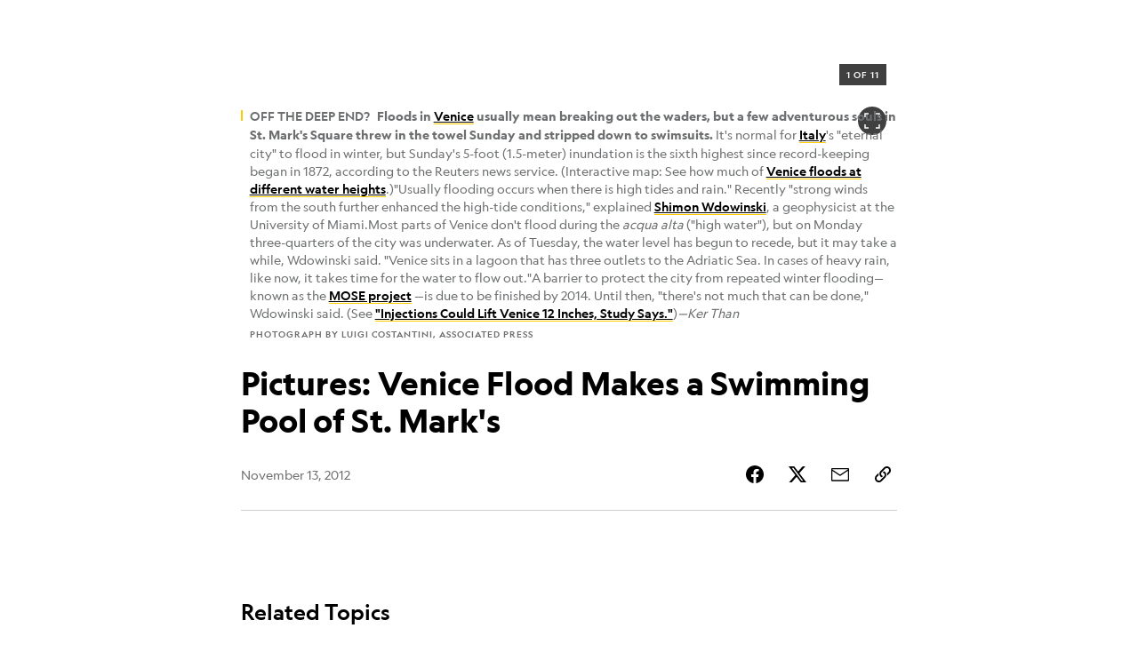

--- FILE ---
content_type: text/html; charset=utf-8
request_url: https://www.nationalgeographic.com/science/article/121113-venice-floods-italy-world-science-swimming-flooding
body_size: 67370
content:

        <!doctype html>
        <html lang="en"lang="en">
            <head>
                <!-- NATGEO | 69e88ec4bd2a | 4620 | c05efc2c4794602c22a9d957d4b618c4f8ca671f | www.nationalgeographic.com | Sun, 25 Jan 2026 06:08:22 GMT -->
                <meta charSet="utf-8" />
                <meta name="viewport" content="width=device-width, initial-scale=1.0, maximum-scale=2.0" />
                <meta http-equiv="x-ua-compatible" content="IE=edge,chrome=1" />
                <meta property="og:locale" content="en_US" />
                <link href="//assets-cdn.nationalgeographic.com" rel="preconnect" />
                <link href="//i.natgeofe.com" rel="preconnect" />
                <link href="//dcf.espn.com" rel="preconnect" />
                <script>__dataLayer={"page":{},"pzn":{},"site":{},"visitor":{"swid":"not applicable"},"pageViewed":false}</script>
                <script src="https://dcf.espn.com/TWDC-DTCI/prod/Bootstrap.js"></script>
                <link rel="preload" href="//assets-cdn.nationalgeographic.com/natgeo/c05efc2c4794-release-01-20-2026.2/client/natgeo/css/fusion-2fffc3e0.css" as="style" />
                
                <link data-react-helmet="true" rel="stylesheet" href="//assets-cdn.nationalgeographic.com/natgeo/c05efc2c4794-release-01-20-2026.2/client/natgeo/css/fusion-2fffc3e0.css"/><link data-react-helmet="true" rel="stylesheet" href="//assets-cdn.nationalgeographic.com/natgeo/c05efc2c4794-release-01-20-2026.2/client/natgeo/css/1240-c06f5a99.css"/><link data-react-helmet="true" rel="stylesheet" href="//assets-cdn.nationalgeographic.com/natgeo/c05efc2c4794-release-01-20-2026.2/client/natgeo/css/natgeo-b3479f6e.css"/><link data-react-helmet="true" rel="stylesheet" href="//assets-cdn.nationalgeographic.com/natgeo/c05efc2c4794-release-01-20-2026.2/client/natgeo/css/6486-e2970fa3.css"/><link data-react-helmet="true" rel="stylesheet" href="//assets-cdn.nationalgeographic.com/natgeo/c05efc2c4794-release-01-20-2026.2/client/natgeo/css/5452-9b1e3d4a.css"/><link data-react-helmet="true" rel="stylesheet" href="//assets-cdn.nationalgeographic.com/natgeo/c05efc2c4794-release-01-20-2026.2/client/natgeo/css/1156-07c56ce0.css"/><link data-react-helmet="true" rel="stylesheet" href="//assets-cdn.nationalgeographic.com/natgeo/c05efc2c4794-release-01-20-2026.2/client/natgeo/css/7216-47ae56b4.css"/><link data-react-helmet="true" rel="stylesheet" href="//assets-cdn.nationalgeographic.com/natgeo/c05efc2c4794-release-01-20-2026.2/client/natgeo/css/3021-807ed69a.css"/><link data-react-helmet="true" rel="stylesheet" href="//assets-cdn.nationalgeographic.com/natgeo/c05efc2c4794-release-01-20-2026.2/client/natgeo/css/4629-ca5f1ca6.css"/><link data-react-helmet="true" rel="stylesheet" href="//assets-cdn.nationalgeographic.com/natgeo/c05efc2c4794-release-01-20-2026.2/client/natgeo/css/4162-313cf2d3.css"/><link data-react-helmet="true" rel="stylesheet" href="//assets-cdn.nationalgeographic.com/natgeo/c05efc2c4794-release-01-20-2026.2/client/natgeo/css/9381-fb5623f1.css"/><link data-react-helmet="true" rel="stylesheet" href="//assets-cdn.nationalgeographic.com/natgeo/c05efc2c4794-release-01-20-2026.2/client/natgeo/css/6753-8186ac7c.css"/><link data-react-helmet="true" rel="stylesheet" href="//assets-cdn.nationalgeographic.com/natgeo/c05efc2c4794-release-01-20-2026.2/client/natgeo/css/7023-3cdb29f1.css"/><link data-react-helmet="true" rel="stylesheet" href="//assets-cdn.nationalgeographic.com/natgeo/c05efc2c4794-release-01-20-2026.2/client/natgeo/css/4343-620d6a5d.css"/><link data-react-helmet="true" rel="stylesheet" href="//assets-cdn.nationalgeographic.com/natgeo/c05efc2c4794-release-01-20-2026.2/client/natgeo/css/3097-c359bf25.css"/><link data-react-helmet="true" rel="stylesheet" href="//assets-cdn.nationalgeographic.com/natgeo/c05efc2c4794-release-01-20-2026.2/client/natgeo/css/3050-49b55d40.css"/><link data-react-helmet="true" rel="stylesheet" href="//assets-cdn.nationalgeographic.com/natgeo/c05efc2c4794-release-01-20-2026.2/client/natgeo/css/prismarticle-6625e324.css"/><link data-react-helmet="true" rel="canonical" href="https://www.nationalgeographic.com/science/article/121113-venice-floods-italy-world-science-swimming-flooding"/><link data-react-helmet="true" rel="alternate" hreflang="en-us" href="https://www.nationalgeographic.com/science/article/121113-venice-floods-italy-world-science-swimming-flooding"/><link data-react-helmet="true" rel="mask-icon" href="https://assets-cdn.nationalgeographic.com/natgeo/static/icons/mask-icon.svg" color="#FFCC00"/><link data-react-helmet="true" rel="shortcut icon" href="https://assets-cdn.nationalgeographic.com/natgeo/static/icons/favicon.ico"/><link data-react-helmet="true" rel="apple-touch-icon" href="https://assets-cdn.nationalgeographic.com/natgeo/static/icons/favicon-32x32.png"/><link data-react-helmet="true" rel="apple-touch-icon-precomposed" sizes="32x32" href="https://assets-cdn.nationalgeographic.com/natgeo/static/icons/favicon-32x32.png"/><link data-react-helmet="true" rel="apple-touch-icon-precomposed" sizes="180x180" href="https://assets-cdn.nationalgeographic.com/natgeo/static/icons/favicon-180x180.png"/>
                <script src="//assets-cdn.nationalgeographic.com/natgeo/c05efc2c4794-release-01-20-2026.2/client/natgeo/runtime-57351837.js" defer></script><script src="//assets-cdn.nationalgeographic.com/natgeo/c05efc2c4794-release-01-20-2026.2/client/natgeo/1240-f6c10a01.js" defer></script><script src="//assets-cdn.nationalgeographic.com/natgeo/c05efc2c4794-release-01-20-2026.2/client/natgeo/9479-e4570a09.js" defer></script><script src="//assets-cdn.nationalgeographic.com/natgeo/c05efc2c4794-release-01-20-2026.2/client/natgeo/2021-905863b7.js" defer></script><script src="//assets-cdn.nationalgeographic.com/natgeo/c05efc2c4794-release-01-20-2026.2/client/natgeo/7708-bd1924dc.js" defer></script><script src="//assets-cdn.nationalgeographic.com/natgeo/c05efc2c4794-release-01-20-2026.2/client/natgeo/1526-be33e164.js" defer></script><script src="//assets-cdn.nationalgeographic.com/natgeo/c05efc2c4794-release-01-20-2026.2/client/natgeo/192-26b74fd2.js" defer></script><script src="//assets-cdn.nationalgeographic.com/natgeo/c05efc2c4794-release-01-20-2026.2/client/natgeo/6486-dc2248e3.js" defer></script><script src="//assets-cdn.nationalgeographic.com/natgeo/c05efc2c4794-release-01-20-2026.2/client/natgeo/5452-fa570d94.js" defer></script><script src="//assets-cdn.nationalgeographic.com/natgeo/c05efc2c4794-release-01-20-2026.2/client/natgeo/3898-15381dda.js" defer></script><script src="//assets-cdn.nationalgeographic.com/natgeo/c05efc2c4794-release-01-20-2026.2/client/natgeo/9111-ead00aa2.js" defer></script><script src="//assets-cdn.nationalgeographic.com/natgeo/c05efc2c4794-release-01-20-2026.2/client/natgeo/19-7473480a.js" defer></script><script src="//assets-cdn.nationalgeographic.com/natgeo/c05efc2c4794-release-01-20-2026.2/client/natgeo/4257-93222af5.js" defer></script><script src="//assets-cdn.nationalgeographic.com/natgeo/c05efc2c4794-release-01-20-2026.2/client/natgeo/1156-b84be174.js" defer></script><script src="//assets-cdn.nationalgeographic.com/natgeo/c05efc2c4794-release-01-20-2026.2/client/natgeo/7216-dd216f1d.js" defer></script><script src="//assets-cdn.nationalgeographic.com/natgeo/c05efc2c4794-release-01-20-2026.2/client/natgeo/1636-bdbfbba4.js" defer></script><script src="//assets-cdn.nationalgeographic.com/natgeo/c05efc2c4794-release-01-20-2026.2/client/natgeo/3021-9d8beb96.js" defer></script><script src="//assets-cdn.nationalgeographic.com/natgeo/c05efc2c4794-release-01-20-2026.2/client/natgeo/8330-0b99e529.js" defer></script><script src="//assets-cdn.nationalgeographic.com/natgeo/c05efc2c4794-release-01-20-2026.2/client/natgeo/4629-5554421d.js" defer></script><script src="//assets-cdn.nationalgeographic.com/natgeo/c05efc2c4794-release-01-20-2026.2/client/natgeo/4162-0cf9c48d.js" defer></script><script src="//assets-cdn.nationalgeographic.com/natgeo/c05efc2c4794-release-01-20-2026.2/client/natgeo/9381-59a105c6.js" defer></script><script src="//assets-cdn.nationalgeographic.com/natgeo/c05efc2c4794-release-01-20-2026.2/client/natgeo/6753-3e892efd.js" defer></script><script src="//assets-cdn.nationalgeographic.com/natgeo/c05efc2c4794-release-01-20-2026.2/client/natgeo/4343-76cbbe67.js" defer></script><script src="//assets-cdn.nationalgeographic.com/natgeo/c05efc2c4794-release-01-20-2026.2/client/natgeo/3097-28375b13.js" defer></script><script src="//assets-cdn.nationalgeographic.com/natgeo/c05efc2c4794-release-01-20-2026.2/client/natgeo/3050-01c5cd88.js" defer></script>
                <link rel="prefetch" href="//assets-cdn.nationalgeographic.com/natgeo/c05efc2c4794-release-01-20-2026.2/client/natgeo/_manifest.js" as="script" /><link rel="prefetch" href="//assets-cdn.nationalgeographic.com/natgeo/c05efc2c4794-release-01-20-2026.2/client/natgeo/natgeo-3c4746de.js" as="script" />
<link rel="prefetch" href="//assets-cdn.nationalgeographic.com/natgeo/c05efc2c4794-release-01-20-2026.2/client/natgeo/prismarticle-8aed1c9e.js" as="script" />
                <title data-react-helmet="true">Pictures: Venice Flood Makes a Swimming Pool of St. Mark&#x27;s | National Geographic</title>
                <meta data-react-helmet="true" name="title" content="Pictures: Venice Flood Makes a Swimming Pool of St. Mark&#x27;s | National Geographic"/><meta data-react-helmet="true" name="description" content=""/><meta data-react-helmet="true" name="medium" content="website"/><meta data-react-helmet="true" name="guid" content="drn:src:natgeo:unison::prod:ccfadf2e-22c5-406f-aefb-a2691e040bc9"/><meta data-react-helmet="true" property="og:site_name" content="Science"/><meta data-react-helmet="true" property="og:title" content="Pictures: Venice Flood Makes a Swimming Pool of St. Mark&#x27;s"/><meta data-react-helmet="true" property="og:description" content=""/><meta data-react-helmet="true" property="og:url" content="https://www.nationalgeographic.com/science/article/121113-venice-floods-italy-world-science-swimming-flooding"/><meta data-react-helmet="true" property="og:image" content="https://i.natgeofe.com/n/9dde78c8-8464-44f7-8652-c828f4e8cfa9/61183_16x9.jpg?w=1200"/><meta data-react-helmet="true" property="og:image:width" content="1200"/><meta data-react-helmet="true" property="og:image:height" content="675.1515151515151"/><meta data-react-helmet="true" property="og:type" content="article"/><meta data-react-helmet="true" name="referrer" content="origin"/><meta data-react-helmet="true" name="theme-color" content="#ffffff"/><meta data-react-helmet="true" name="tax:audiences" content="General"/><meta data-react-helmet="true" name="tax:concepts" content/><meta data-react-helmet="true" name="tax:events" content/><meta data-react-helmet="true" name="tax:firstSubject" content="Floods"/><meta data-react-helmet="true" name="tax:genres" content/><meta data-react-helmet="true" name="tax:locations" content="Venice, Pool"/><meta data-react-helmet="true" name="tax:organizations" content/><meta data-react-helmet="true" name="tax:otherSubjects" content="Swimming"/><meta data-react-helmet="true" name="tax:people" content/><meta data-react-helmet="true" name="tax:series" content/><meta data-react-helmet="true" name="tax:source" content/><meta data-react-helmet="true" name="twitter:site" content="@NatGeo"/><meta data-react-helmet="true" name="twitter:title" content="Pictures: Venice Flood Makes a Swimming Pool of St. Mark&#x27;s"/><meta data-react-helmet="true" name="twitter:description" content=""/><meta data-react-helmet="true" name="twitter:url" content="https://www.nationalgeographic.com/science/article/121113-venice-floods-italy-world-science-swimming-flooding"/><meta data-react-helmet="true" name="twitter:image:src" content="https://i.natgeofe.com/n/9dde78c8-8464-44f7-8652-c828f4e8cfa9/61183_16x9.jpg?w=1200"/><meta data-react-helmet="true" name="twitter:card" content="summary_large_image"/><meta data-react-helmet="true" name="twitter:creator" content="@NatGeo"/><meta data-react-helmet="true" name="twitter:image:alt" content="Pictures: Venice Flood Makes a Swimming Pool of St. Mark&#x27;s"/><meta data-react-helmet="true" name="twitter:app:id:iphone" content="418671597"/><meta data-react-helmet="true" name="twitter:app:name:iphone" content="National Geographic"/><meta data-react-helmet="true" name="twitter:app:id:googleplay" content="com.natgeomobile.ngmagazine"/><meta data-react-helmet="true" name="twitter:app:name:googleplay" content="National Geographic"/><meta data-react-helmet="true" name="robots" content="max-image-preview:large"/><meta data-react-helmet="true" name="article:published_time" content="01-25-2026"/><meta data-react-helmet="true" name="article:modified_time" content="05-04-2021"/><meta data-react-helmet="true" name="article:section" content="Science"/><meta data-react-helmet="true" name="article:publisher" content="https://www.facebook.com/natgeo"/>
                <script data-react-helmet="true" async="true" src="https://scripts.webcontentassessor.com/scripts/340714530193d9627afecb7a2bab115079ee90db012cba398ac76b3339880fdc"></script><script data-react-helmet="true" type="application/ld+json">{"@context":"https://schema.org","@graph":[{"@type":"NewsMediaOrganization","@id":"https://www.nationalgeographic.com/science/article/121113-venice-floods-italy-world-science-swimming-flooding#organization","name":"National Geographic","url":"https://www.nationalgeographic.com/","sameAs":["https://en.wikipedia.org/wiki/National_Geographic","https://www.facebook.com/natgeo","https://x.com/NatGeo","https://www.instagram.com/natgeo/","https://www.linkedin.com/company/national-geographic/"],"logo":{"@type":"ImageObject","@id":"https://www.nationalgeographic.com/science/article/121113-venice-floods-italy-world-science-swimming-flooding#logo","url":"https://assets-cdn.nationalgeographic.com/natgeo/static/default.NG.logo.dark.jpg","contentUrl":"https://assets-cdn.nationalgeographic.com/natgeo/static/default.NG.logo.dark.jpg","width":600,"height":60}},{"@type":"WebSite","@id":"https://www.nationalgeographic.com/#website","url":"https://www.nationalgeographic.com/","name":"National Geographic","publisher":{"@id":"https://www.nationalgeographic.com/science/article/121113-venice-floods-italy-world-science-swimming-flooding#organization"},"inLanguage":"en"},{"@type":"WebPage","@id":"https://www.nationalgeographic.com/science/article/121113-venice-floods-italy-world-science-swimming-flooding#webpage","url":"https://www.nationalgeographic.com/science/article/121113-venice-floods-italy-world-science-swimming-flooding","name":"Pictures: Venice Flood Makes a Swimming Pool of St. Mark's","description":null,"isPartOf":{"@id":"https://www.nationalgeographic.com/#website"},"breadcrumb":{"@id":"https://www.nationalgeographic.com/science/article/121113-venice-floods-italy-world-science-swimming-flooding#breadcrumb"},"datePublished":"2012-11-13T15:06:00.000Z","inLanguage":"en","dateModified":"2021-05-04T14:52:01.828Z"},{"@type":"BreadcrumbList","@id":"https://www.nationalgeographic.com/science/article/121113-venice-floods-italy-world-science-swimming-flooding#breadcrumb","itemListElement":[{"@type":"ListItem","position":1,"name":"Home","item":"https://www.nationalgeographic.com/"},{"@type":"ListItem","position":2,"name":"Science","item":"https://www.nationalgeographic.com/science/"},{"@type":"ListItem","position":3,"name":"Pictures: Venice Flood Makes a Swimming Pool of St. Mark's","item":"https://www.nationalgeographic.com/science/article/121113-venice-floods-italy-world-science-swimming-flooding"}]},{"@type":"NewsArticle","@id":"https://www.nationalgeographic.com/science/article/121113-venice-floods-italy-world-science-swimming-flooding#article","isPartOf":{"@id":"https://www.nationalgeographic.com/science/article/121113-venice-floods-italy-world-science-swimming-flooding#webpage"},"mainEntityOfPage":{"@id":"https://www.nationalgeographic.com/science/article/121113-venice-floods-italy-world-science-swimming-flooding#webpage"},"headline":"Pictures: Venice Flood Makes a Swimming Pool of St. Mark's","description":null,"publisher":{"@id":"https://www.nationalgeographic.com/science/article/121113-venice-floods-italy-world-science-swimming-flooding#organization"},"datePublished":"2012-11-13T15:06:00.000Z","inLanguage":"en","alternativeHeadline":"","dateModified":"2021-05-04T14:52:01.828Z","articleSection":"Science","isAccessibleForFree":true,"keywords":["venice","floods","italy","world","science","swimming","flooding","pool"]}]}</script>
                
                <script data-nr-type="legacy" data-nr-pct="100">(() => {function gc(n){n=document.cookie.match("(^|;) ?"+n+"=([^;]*)(;|$)");return n?n[2]:null}function sc(n){document.cookie=n}function smpl(n){n/=100;return!!n&&Math.random()<=n}var _nr=!1,_nrCookie=gc("_nr");null!==_nrCookie?"1"===_nrCookie&&(_nr=!0):smpl(100)?(_nr=!0,sc("_nr=1; path=/")):(_nr=!1,sc("_nr=0; path=/"));_nr && (() => {;window.NREUM||(NREUM={});NREUM.init={distributed_tracing:{enabled:true},privacy:{cookies_enabled:true},ajax:{deny_list:["bam.nr-data.net"]}};;NREUM.info = {"beacon":"bam.nr-data.net","errorBeacon":"bam.nr-data.net","sa":1,"licenseKey":"5985ced6ff","applicationID":"703643455"};__nr_require=function(t,e,n){function r(n){if(!e[n]){var o=e[n]={exports:{}};t[n][0].call(o.exports,function(e){var o=t[n][1][e];return r(o||e)},o,o.exports)}return e[n].exports}if("function"==typeof __nr_require)return __nr_require;for(var o=0;o<n.length;o++)r(n[o]);return r}({1:[function(t,e,n){function r(t){try{s.console&&console.log(t)}catch(e){}}var o,i=t("ee"),a=t(31),s={};try{o=localStorage.getItem("__nr_flags").split(","),console&&"function"==typeof console.log&&(s.console=!0,o.indexOf("dev")!==-1&&(s.dev=!0),o.indexOf("nr_dev")!==-1&&(s.nrDev=!0))}catch(c){}s.nrDev&&i.on("internal-error",function(t){r(t.stack)}),s.dev&&i.on("fn-err",function(t,e,n){r(n.stack)}),s.dev&&(r("NR AGENT IN DEVELOPMENT MODE"),r("flags: "+a(s,function(t,e){return t}).join(", ")))},{}],2:[function(t,e,n){function r(t,e,n,r,s){try{l?l-=1:o(s||new UncaughtException(t,e,n),!0)}catch(f){try{i("ierr",[f,c.now(),!0])}catch(d){}}return"function"==typeof u&&u.apply(this,a(arguments))}function UncaughtException(t,e,n){this.message=t||"Uncaught error with no additional information",this.sourceURL=e,this.line=n}function o(t,e){var n=e?null:c.now();i("err",[t,n])}var i=t("handle"),a=t(32),s=t("ee"),c=t("loader"),f=t("gos"),u=window.onerror,d=!1,p="nr@seenError";if(!c.disabled){var l=0;c.features.err=!0,t(1),window.onerror=r;try{throw new Error}catch(h){"stack"in h&&(t(14),t(13),"addEventListener"in window&&t(7),c.xhrWrappable&&t(15),d=!0)}s.on("fn-start",function(t,e,n){d&&(l+=1)}),s.on("fn-err",function(t,e,n){d&&!n[p]&&(f(n,p,function(){return!0}),this.thrown=!0,o(n))}),s.on("fn-end",function(){d&&!this.thrown&&l>0&&(l-=1)}),s.on("internal-error",function(t){i("ierr",[t,c.now(),!0])})}},{}],3:[function(t,e,n){var r=t("loader");r.disabled||(r.features.ins=!0)},{}],4:[function(t,e,n){function r(){U++,L=g.hash,this[u]=y.now()}function o(){U--,g.hash!==L&&i(0,!0);var t=y.now();this[h]=~~this[h]+t-this[u],this[d]=t}function i(t,e){E.emit("newURL",[""+g,e])}function a(t,e){t.on(e,function(){this[e]=y.now()})}var s="-start",c="-end",f="-body",u="fn"+s,d="fn"+c,p="cb"+s,l="cb"+c,h="jsTime",m="fetch",v="addEventListener",w=window,g=w.location,y=t("loader");if(w[v]&&y.xhrWrappable&&!y.disabled){var x=t(11),b=t(12),E=t(9),R=t(7),O=t(14),T=t(8),S=t(15),P=t(10),M=t("ee"),C=M.get("tracer"),N=t(23);t(17),y.features.spa=!0;var L,U=0;M.on(u,r),b.on(p,r),P.on(p,r),M.on(d,o),b.on(l,o),P.on(l,o),M.buffer([u,d,"xhr-resolved"]),R.buffer([u]),O.buffer(["setTimeout"+c,"clearTimeout"+s,u]),S.buffer([u,"new-xhr","send-xhr"+s]),T.buffer([m+s,m+"-done",m+f+s,m+f+c]),E.buffer(["newURL"]),x.buffer([u]),b.buffer(["propagate",p,l,"executor-err","resolve"+s]),C.buffer([u,"no-"+u]),P.buffer(["new-jsonp","cb-start","jsonp-error","jsonp-end"]),a(T,m+s),a(T,m+"-done"),a(P,"new-jsonp"),a(P,"jsonp-end"),a(P,"cb-start"),E.on("pushState-end",i),E.on("replaceState-end",i),w[v]("hashchange",i,N(!0)),w[v]("load",i,N(!0)),w[v]("popstate",function(){i(0,U>1)},N(!0))}},{}],5:[function(t,e,n){function r(){var t=new PerformanceObserver(function(t,e){var n=t.getEntries();s(v,[n])});try{t.observe({entryTypes:["resource"]})}catch(e){}}function o(t){if(s(v,[window.performance.getEntriesByType(w)]),window.performance["c"+p])try{window.performance[h](m,o,!1)}catch(t){}else try{window.performance[h]("webkit"+m,o,!1)}catch(t){}}function i(t){}if(window.performance&&window.performance.timing&&window.performance.getEntriesByType){var a=t("ee"),s=t("handle"),c=t(14),f=t(13),u=t(6),d=t(23),p="learResourceTimings",l="addEventListener",h="removeEventListener",m="resourcetimingbufferfull",v="bstResource",w="resource",g="-start",y="-end",x="fn"+g,b="fn"+y,E="bstTimer",R="pushState",O=t("loader");if(!O.disabled){O.features.stn=!0,t(9),"addEventListener"in window&&t(7);var T=NREUM.o.EV;a.on(x,function(t,e){var n=t[0];n instanceof T&&(this.bstStart=O.now())}),a.on(b,function(t,e){var n=t[0];n instanceof T&&s("bst",[n,e,this.bstStart,O.now()])}),c.on(x,function(t,e,n){this.bstStart=O.now(),this.bstType=n}),c.on(b,function(t,e){s(E,[e,this.bstStart,O.now(),this.bstType])}),f.on(x,function(){this.bstStart=O.now()}),f.on(b,function(t,e){s(E,[e,this.bstStart,O.now(),"requestAnimationFrame"])}),a.on(R+g,function(t){this.time=O.now(),this.startPath=location.pathname+location.hash}),a.on(R+y,function(t){s("bstHist",[location.pathname+location.hash,this.startPath,this.time])}),u()?(s(v,[window.performance.getEntriesByType("resource")]),r()):l in window.performance&&(window.performance["c"+p]?window.performance[l](m,o,d(!1)):window.performance[l]("webkit"+m,o,d(!1))),document[l]("scroll",i,d(!1)),document[l]("keypress",i,d(!1)),document[l]("click",i,d(!1))}}},{}],6:[function(t,e,n){e.exports=function(){return"PerformanceObserver"in window&&"function"==typeof window.PerformanceObserver}},{}],7:[function(t,e,n){function r(t){for(var e=t;e&&!e.hasOwnProperty(u);)e=Object.getPrototypeOf(e);e&&o(e)}function o(t){s.inPlace(t,[u,d],"-",i)}function i(t,e){return t[1]}var a=t("ee").get("events"),s=t("wrap-function")(a,!0),c=t("gos"),f=XMLHttpRequest,u="addEventListener",d="removeEventListener";e.exports=a,"getPrototypeOf"in Object?(r(document),r(window),r(f.prototype)):f.prototype.hasOwnProperty(u)&&(o(window),o(f.prototype)),a.on(u+"-start",function(t,e){var n=t[1];if(null!==n&&("function"==typeof n||"object"==typeof n)){var r=c(n,"nr@wrapped",function(){function t(){if("function"==typeof n.handleEvent)return n.handleEvent.apply(n,arguments)}var e={object:t,"function":n}[typeof n];return e?s(e,"fn-",null,e.name||"anonymous"):n});this.wrapped=t[1]=r}}),a.on(d+"-start",function(t){t[1]=this.wrapped||t[1]})},{}],8:[function(t,e,n){function r(t,e,n){var r=t[e];"function"==typeof r&&(t[e]=function(){var t=i(arguments),e={};o.emit(n+"before-start",[t],e);var a;e[m]&&e[m].dt&&(a=e[m].dt);var s=r.apply(this,t);return o.emit(n+"start",[t,a],s),s.then(function(t){return o.emit(n+"end",[null,t],s),t},function(t){throw o.emit(n+"end",[t],s),t})})}var o=t("ee").get("fetch"),i=t(32),a=t(31);e.exports=o;var s=window,c="fetch-",f=c+"body-",u=["arrayBuffer","blob","json","text","formData"],d=s.Request,p=s.Response,l=s.fetch,h="prototype",m="nr@context";d&&p&&l&&(a(u,function(t,e){r(d[h],e,f),r(p[h],e,f)}),r(s,"fetch",c),o.on(c+"end",function(t,e){var n=this;if(e){var r=e.headers.get("content-length");null!==r&&(n.rxSize=r),o.emit(c+"done",[null,e],n)}else o.emit(c+"done",[t],n)}))},{}],9:[function(t,e,n){var r=t("ee").get("history"),o=t("wrap-function")(r);e.exports=r;var i=window.history&&window.history.constructor&&window.history.constructor.prototype,a=window.history;i&&i.pushState&&i.replaceState&&(a=i),o.inPlace(a,["pushState","replaceState"],"-")},{}],10:[function(t,e,n){function r(t){function e(){f.emit("jsonp-end",[],l),t.removeEventListener("load",e,c(!1)),t.removeEventListener("error",n,c(!1))}function n(){f.emit("jsonp-error",[],l),f.emit("jsonp-end",[],l),t.removeEventListener("load",e,c(!1)),t.removeEventListener("error",n,c(!1))}var r=t&&"string"==typeof t.nodeName&&"script"===t.nodeName.toLowerCase();if(r){var o="function"==typeof t.addEventListener;if(o){var a=i(t.src);if(a){var d=s(a),p="function"==typeof d.parent[d.key];if(p){var l={};u.inPlace(d.parent,[d.key],"cb-",l),t.addEventListener("load",e,c(!1)),t.addEventListener("error",n,c(!1)),f.emit("new-jsonp",[t.src],l)}}}}}function o(){return"addEventListener"in window}function i(t){var e=t.match(d);return e?e[1]:null}function a(t,e){var n=t.match(l),r=n[1],o=n[3];return o?a(o,e[r]):e[r]}function s(t){var e=t.match(p);return e&&e.length>=3?{key:e[2],parent:a(e[1],window)}:{key:t,parent:window}}var c=t(23),f=t("ee").get("jsonp"),u=t("wrap-function")(f);if(e.exports=f,o()){var d=/[?&](?:callback|cb)=([^&#]+)/,p=/(.*).([^.]+)/,l=/^(w+)(.|$)(.*)$/,h=["appendChild","insertBefore","replaceChild"];Node&&Node.prototype&&Node.prototype.appendChild?u.inPlace(Node.prototype,h,"dom-"):(u.inPlace(HTMLElement.prototype,h,"dom-"),u.inPlace(HTMLHeadElement.prototype,h,"dom-"),u.inPlace(HTMLBodyElement.prototype,h,"dom-")),f.on("dom-start",function(t){r(t[0])})}},{}],11:[function(t,e,n){var r=t("ee").get("mutation"),o=t("wrap-function")(r),i=NREUM.o.MO;e.exports=r,i&&(window.MutationObserver=function(t){return this instanceof i?new i(o(t,"fn-")):i.apply(this,arguments)},MutationObserver.prototype=i.prototype)},{}],12:[function(t,e,n){function r(t){var e=i.context(),n=s(t,"executor-",e,null,!1),r=new f(n);return i.context(r).getCtx=function(){return e},r}var o=t("wrap-function"),i=t("ee").get("promise"),a=t("ee").getOrSetContext,s=o(i),c=t(31),f=NREUM.o.PR;e.exports=i,f&&(window.Promise=r,["all","race"].forEach(function(t){var e=f[t];f[t]=function(n){function r(t){return function(){i.emit("propagate",[null,!o],a,!1,!1),o=o||!t}}var o=!1;c(n,function(e,n){Promise.resolve(n).then(r("all"===t),r(!1))});var a=e.apply(f,arguments),s=f.resolve(a);return s}}),["resolve","reject"].forEach(function(t){var e=f[t];f[t]=function(t){var n=e.apply(f,arguments);return t!==n&&i.emit("propagate",[t,!0],n,!1,!1),n}}),f.prototype["catch"]=function(t){return this.then(null,t)},f.prototype=Object.create(f.prototype,{constructor:{value:r}}),c(Object.getOwnPropertyNames(f),function(t,e){try{r[e]=f[e]}catch(n){}}),o.wrapInPlace(f.prototype,"then",function(t){return function(){var e=this,n=o.argsToArray.apply(this,arguments),r=a(e);r.promise=e,n[0]=s(n[0],"cb-",r,null,!1),n[1]=s(n[1],"cb-",r,null,!1);var c=t.apply(this,n);return r.nextPromise=c,i.emit("propagate",[e,!0],c,!1,!1),c}}),i.on("executor-start",function(t){t[0]=s(t[0],"resolve-",this,null,!1),t[1]=s(t[1],"resolve-",this,null,!1)}),i.on("executor-err",function(t,e,n){t[1](n)}),i.on("cb-end",function(t,e,n){i.emit("propagate",[n,!0],this.nextPromise,!1,!1)}),i.on("propagate",function(t,e,n){this.getCtx&&!e||(this.getCtx=function(){if(t instanceof Promise)var e=i.context(t);return e&&e.getCtx?e.getCtx():this})}),r.toString=function(){return""+f})},{}],13:[function(t,e,n){var r=t("ee").get("raf"),o=t("wrap-function")(r),i="equestAnimationFrame";e.exports=r,o.inPlace(window,["r"+i,"mozR"+i,"webkitR"+i,"msR"+i],"raf-"),r.on("raf-start",function(t){t[0]=o(t[0],"fn-")})},{}],14:[function(t,e,n){function r(t,e,n){t[0]=a(t[0],"fn-",null,n)}function o(t,e,n){this.method=n,this.timerDuration=isNaN(t[1])?0:+t[1],t[0]=a(t[0],"fn-",this,n)}var i=t("ee").get("timer"),a=t("wrap-function")(i),s="setTimeout",c="setInterval",f="clearTimeout",u="-start",d="-";e.exports=i,a.inPlace(window,[s,"setImmediate"],s+d),a.inPlace(window,[c],c+d),a.inPlace(window,[f,"clearImmediate"],f+d),i.on(c+u,r),i.on(s+u,o)},{}],15:[function(t,e,n){function r(t,e){d.inPlace(e,["onreadystatechange"],"fn-",s)}function o(){var t=this,e=u.context(t);t.readyState>3&&!e.resolved&&(e.resolved=!0,u.emit("xhr-resolved",[],t)),d.inPlace(t,y,"fn-",s)}function i(t){x.push(t),m&&(E?E.then(a):w?w(a):(R=-R,O.data=R))}function a(){for(var t=0;t<x.length;t++)r([],x[t]);x.length&&(x=[])}function s(t,e){return e}function c(t,e){for(var n in t)e[n]=t[n];return e}t(7);var f=t("ee"),u=f.get("xhr"),d=t("wrap-function")(u),p=t(23),l=NREUM.o,h=l.XHR,m=l.MO,v=l.PR,w=l.SI,g="readystatechange",y=["onload","onerror","onabort","onloadstart","onloadend","onprogress","ontimeout"],x=[];e.exports=u;var b=window.XMLHttpRequest=function(t){var e=new h(t);try{u.emit("new-xhr",[e],e),e.addEventListener(g,o,p(!1))}catch(n){try{u.emit("internal-error",[n])}catch(r){}}return e};if(c(h,b),b.prototype=h.prototype,d.inPlace(b.prototype,["open","send"],"-xhr-",s),u.on("send-xhr-start",function(t,e){r(t,e),i(e)}),u.on("open-xhr-start",r),m){var E=v&&v.resolve();if(!w&&!v){var R=1,O=document.createTextNode(R);new m(a).observe(O,{characterData:!0})}}else f.on("fn-end",function(t){t[0]&&t[0].type===g||a()})},{}],16:[function(t,e,n){function r(t){if(!s(t))return null;var e=window.NREUM;if(!e.loader_config)return null;var n=(e.loader_config.accountID||"").toString()||null,r=(e.loader_config.agentID||"").toString()||null,f=(e.loader_config.trustKey||"").toString()||null;if(!n||!r)return null;var h=l.generateSpanId(),m=l.generateTraceId(),v=Date.now(),w={spanId:h,traceId:m,timestamp:v};return(t.sameOrigin||c(t)&&p())&&(w.traceContextParentHeader=o(h,m),w.traceContextStateHeader=i(h,v,n,r,f)),(t.sameOrigin&&!u()||!t.sameOrigin&&c(t)&&d())&&(w.newrelicHeader=a(h,m,v,n,r,f)),w}function o(t,e){return"00-"+e+"-"+t+"-01"}function i(t,e,n,r,o){var i=0,a="",s=1,c="",f="";return o+"@nr="+i+"-"+s+"-"+n+"-"+r+"-"+t+"-"+a+"-"+c+"-"+f+"-"+e}function a(t,e,n,r,o,i){var a="btoa"in window&&"function"==typeof window.btoa;if(!a)return null;var s={v:[0,1],d:{ty:"Browser",ac:r,ap:o,id:t,tr:e,ti:n}};return i&&r!==i&&(s.d.tk=i),btoa(JSON.stringify(s))}function s(t){return f()&&c(t)}function c(t){var e=!1,n={};if("init"in NREUM&&"distributed_tracing"in NREUM.init&&(n=NREUM.init.distributed_tracing),t.sameOrigin)e=!0;else if(n.allowed_origins instanceof Array)for(var r=0;r<n.allowed_origins.length;r++){var o=h(n.allowed_origins[r]);if(t.hostname===o.hostname&&t.protocol===o.protocol&&t.port===o.port){e=!0;break}}return e}function f(){return"init"in NREUM&&"distributed_tracing"in NREUM.init&&!!NREUM.init.distributed_tracing.enabled}function u(){return"init"in NREUM&&"distributed_tracing"in NREUM.init&&!!NREUM.init.distributed_tracing.exclude_newrelic_header}function d(){return"init"in NREUM&&"distributed_tracing"in NREUM.init&&NREUM.init.distributed_tracing.cors_use_newrelic_header!==!1}function p(){return"init"in NREUM&&"distributed_tracing"in NREUM.init&&!!NREUM.init.distributed_tracing.cors_use_tracecontext_headers}var l=t(28),h=t(18);e.exports={generateTracePayload:r,shouldGenerateTrace:s}},{}],17:[function(t,e,n){function r(t){var e=this.params,n=this.metrics;if(!this.ended){this.ended=!0;for(var r=0;r<p;r++)t.removeEventListener(d[r],this.listener,!1);return e.protocol&&"data"===e.protocol?void g("Ajax/DataUrl/Excluded"):void(e.aborted||(n.duration=a.now()-this.startTime,this.loadCaptureCalled||4!==t.readyState?null==e.status&&(e.status=0):i(this,t),n.cbTime=this.cbTime,s("xhr",[e,n,this.startTime,this.endTime,"xhr"],this)))}}function o(t,e){var n=c(e),r=t.params;r.hostname=n.hostname,r.port=n.port,r.protocol=n.protocol,r.host=n.hostname+":"+n.port,r.pathname=n.pathname,t.parsedOrigin=n,t.sameOrigin=n.sameOrigin}function i(t,e){t.params.status=e.status;var n=v(e,t.lastSize);if(n&&(t.metrics.rxSize=n),t.sameOrigin){var r=e.getResponseHeader("X-NewRelic-App-Data");r&&(t.params.cat=r.split(", ").pop())}t.loadCaptureCalled=!0}var a=t("loader");if(a.xhrWrappable&&!a.disabled){var s=t("handle"),c=t(18),f=t(16).generateTracePayload,u=t("ee"),d=["load","error","abort","timeout"],p=d.length,l=t("id"),h=t(24),m=t(22),v=t(19),w=t(23),g=t(25).recordSupportability,y=NREUM.o.REQ,x=window.XMLHttpRequest;a.features.xhr=!0,t(15),t(8),u.on("new-xhr",function(t){var e=this;e.totalCbs=0,e.called=0,e.cbTime=0,e.end=r,e.ended=!1,e.xhrGuids={},e.lastSize=null,e.loadCaptureCalled=!1,e.params=this.params||{},e.metrics=this.metrics||{},t.addEventListener("load",function(n){i(e,t)},w(!1)),h&&(h>34||h<10)||t.addEventListener("progress",function(t){e.lastSize=t.loaded},w(!1))}),u.on("open-xhr-start",function(t){this.params={method:t[0]},o(this,t[1]),this.metrics={}}),u.on("open-xhr-end",function(t,e){"loader_config"in NREUM&&"xpid"in NREUM.loader_config&&this.sameOrigin&&e.setRequestHeader("X-NewRelic-ID",NREUM.loader_config.xpid);var n=f(this.parsedOrigin);if(n){var r=!1;n.newrelicHeader&&(e.setRequestHeader("newrelic",n.newrelicHeader),r=!0),n.traceContextParentHeader&&(e.setRequestHeader("traceparent",n.traceContextParentHeader),n.traceContextStateHeader&&e.setRequestHeader("tracestate",n.traceContextStateHeader),r=!0),r&&(this.dt=n)}}),u.on("send-xhr-start",function(t,e){var n=this.metrics,r=t[0],o=this;if(n&&r){var i=m(r);i&&(n.txSize=i)}this.startTime=a.now(),this.listener=function(t){try{"abort"!==t.type||o.loadCaptureCalled||(o.params.aborted=!0),("load"!==t.type||o.called===o.totalCbs&&(o.onloadCalled||"function"!=typeof e.onload))&&o.end(e)}catch(n){try{u.emit("internal-error",[n])}catch(r){}}};for(var s=0;s<p;s++)e.addEventListener(d[s],this.listener,w(!1))}),u.on("xhr-cb-time",function(t,e,n){this.cbTime+=t,e?this.onloadCalled=!0:this.called+=1,this.called!==this.totalCbs||!this.onloadCalled&&"function"==typeof n.onload||this.end(n)}),u.on("xhr-load-added",function(t,e){var n=""+l(t)+!!e;this.xhrGuids&&!this.xhrGuids[n]&&(this.xhrGuids[n]=!0,this.totalCbs+=1)}),u.on("xhr-load-removed",function(t,e){var n=""+l(t)+!!e;this.xhrGuids&&this.xhrGuids[n]&&(delete this.xhrGuids[n],this.totalCbs-=1)}),u.on("xhr-resolved",function(){this.endTime=a.now()}),u.on("addEventListener-end",function(t,e){e instanceof x&&"load"===t[0]&&u.emit("xhr-load-added",[t[1],t[2]],e)}),u.on("removeEventListener-end",function(t,e){e instanceof x&&"load"===t[0]&&u.emit("xhr-load-removed",[t[1],t[2]],e)}),u.on("fn-start",function(t,e,n){e instanceof x&&("onload"===n&&(this.onload=!0),("load"===(t[0]&&t[0].type)||this.onload)&&(this.xhrCbStart=a.now()))}),u.on("fn-end",function(t,e){this.xhrCbStart&&u.emit("xhr-cb-time",[a.now()-this.xhrCbStart,this.onload,e],e)}),u.on("fetch-before-start",function(t){function e(t,e){var n=!1;return e.newrelicHeader&&(t.set("newrelic",e.newrelicHeader),n=!0),e.traceContextParentHeader&&(t.set("traceparent",e.traceContextParentHeader),e.traceContextStateHeader&&t.set("tracestate",e.traceContextStateHeader),n=!0),n}var n,r=t[1]||{};"string"==typeof t[0]?n=t[0]:t[0]&&t[0].url?n=t[0].url:window.URL&&t[0]&&t[0]instanceof URL&&(n=t[0].href),n&&(this.parsedOrigin=c(n),this.sameOrigin=this.parsedOrigin.sameOrigin);var o=f(this.parsedOrigin);if(o&&(o.newrelicHeader||o.traceContextParentHeader))if("string"==typeof t[0]||window.URL&&t[0]&&t[0]instanceof URL){var i={};for(var a in r)i[a]=r[a];i.headers=new Headers(r.headers||{}),e(i.headers,o)&&(this.dt=o),t.length>1?t[1]=i:t.push(i)}else t[0]&&t[0].headers&&e(t[0].headers,o)&&(this.dt=o)}),u.on("fetch-start",function(t,e){this.params={},this.metrics={},this.startTime=a.now(),this.dt=e,t.length>=1&&(this.target=t[0]),t.length>=2&&(this.opts=t[1]);var n,r=this.opts||{},i=this.target;if("string"==typeof i?n=i:"object"==typeof i&&i instanceof y?n=i.url:window.URL&&"object"==typeof i&&i instanceof URL&&(n=i.href),o(this,n),"data"!==this.params.protocol){var s=(""+(i&&i instanceof y&&i.method||r.method||"GET")).toUpperCase();this.params.method=s,this.txSize=m(r.body)||0}}),u.on("fetch-done",function(t,e){if(this.endTime=a.now(),this.params||(this.params={}),"data"===this.params.protocol)return void g("Ajax/DataUrl/Excluded");this.params.status=e?e.status:0;var n;"string"==typeof this.rxSize&&this.rxSize.length>0&&(n=+this.rxSize);var r={txSize:this.txSize,rxSize:n,duration:a.now()-this.startTime};s("xhr",[this.params,r,this.startTime,this.endTime,"fetch"],this)})}},{}],18:[function(t,e,n){var r={};e.exports=function(t){if(t in r)return r[t];if(0===(t||"").indexOf("data:"))return{protocol:"data"};var e=document.createElement("a"),n=window.location,o={};e.href=t,o.port=e.port;var i=e.href.split("://");!o.port&&i[1]&&(o.port=i[1].split("/")[0].split("@").pop().split(":")[1]),o.port&&"0"!==o.port||(o.port="https"===i[0]?"443":"80"),o.hostname=e.hostname||n.hostname,o.pathname=e.pathname,o.protocol=i[0],"/"!==o.pathname.charAt(0)&&(o.pathname="/"+o.pathname);var a=!e.protocol||":"===e.protocol||e.protocol===n.protocol,s=e.hostname===document.domain&&e.port===n.port;return o.sameOrigin=a&&(!e.hostname||s),"/"===o.pathname&&(r[t]=o),o}},{}],19:[function(t,e,n){function r(t,e){var n=t.responseType;return"json"===n&&null!==e?e:"arraybuffer"===n||"blob"===n||"json"===n?o(t.response):"text"===n||""===n||void 0===n?o(t.responseText):void 0}var o=t(22);e.exports=r},{}],20:[function(t,e,n){function r(){}function o(t,e,n,r){return function(){return u.recordSupportability("API/"+e+"/called"),i(t+e,[f.now()].concat(s(arguments)),n?null:this,r),n?void 0:this}}var i=t("handle"),a=t(31),s=t(32),c=t("ee").get("tracer"),f=t("loader"),u=t(25),d=NREUM;"undefined"==typeof window.newrelic&&(newrelic=d);var p=["setPageViewName","setCustomAttribute","setErrorHandler","finished","addToTrace","inlineHit","addRelease"],l="api-",h=l+"ixn-";a(p,function(t,e){d[e]=o(l,e,!0,"api")}),d.addPageAction=o(l,"addPageAction",!0),d.setCurrentRouteName=o(l,"routeName",!0),e.exports=newrelic,d.interaction=function(){return(new r).get()};var m=r.prototype={createTracer:function(t,e){var n={},r=this,o="function"==typeof e;return i(h+"tracer",[f.now(),t,n],r),function(){if(c.emit((o?"":"no-")+"fn-start",[f.now(),r,o],n),o)try{return e.apply(this,arguments)}catch(t){throw c.emit("fn-err",[arguments,this,t],n),t}finally{c.emit("fn-end",[f.now()],n)}}}};a("actionText,setName,setAttribute,save,ignore,onEnd,getContext,end,get".split(","),function(t,e){m[e]=o(h,e)}),newrelic.noticeError=function(t,e){"string"==typeof t&&(t=new Error(t)),u.recordSupportability("API/noticeError/called"),i("err",[t,f.now(),!1,e])}},{}],21:[function(t,e,n){function r(t){if(NREUM.init){for(var e=NREUM.init,n=t.split("."),r=0;r<n.length-1;r++)if(e=e[n[r]],"object"!=typeof e)return;return e=e[n[n.length-1]]}}e.exports={getConfiguration:r}},{}],22:[function(t,e,n){e.exports=function(t){if("string"==typeof t&&t.length)return t.length;if("object"==typeof t){if("undefined"!=typeof ArrayBuffer&&t instanceof ArrayBuffer&&t.byteLength)return t.byteLength;if("undefined"!=typeof Blob&&t instanceof Blob&&t.size)return t.size;if(!("undefined"!=typeof FormData&&t instanceof FormData))try{return JSON.stringify(t).length}catch(e){return}}}},{}],23:[function(t,e,n){var r=!1;try{var o=Object.defineProperty({},"passive",{get:function(){r=!0}});window.addEventListener("testPassive",null,o),window.removeEventListener("testPassive",null,o)}catch(i){}e.exports=function(t){return r?{passive:!0,capture:!!t}:!!t}},{}],24:[function(t,e,n){var r=0,o=navigator.userAgent.match(/Firefox[/s](d+.d+)/);o&&(r=+o[1]),e.exports=r},{}],25:[function(t,e,n){function r(t,e){var n=[a,t,{name:t},e];return i("storeMetric",n,null,"api"),n}function o(t,e){var n=[s,t,{name:t},e];return i("storeEventMetrics",n,null,"api"),n}var i=t("handle"),a="sm",s="cm";e.exports={constants:{SUPPORTABILITY_METRIC:a,CUSTOM_METRIC:s},recordSupportability:r,recordCustom:o}},{}],26:[function(t,e,n){function r(){return s.exists&&performance.now?Math.round(performance.now()):(i=Math.max((new Date).getTime(),i))-a}function o(){return i}var i=(new Date).getTime(),a=i,s=t(33);e.exports=r,e.exports.offset=a,e.exports.getLastTimestamp=o},{}],27:[function(t,e,n){function r(t,e){var n=t.getEntries();n.forEach(function(t){"first-paint"===t.name?l("timing",["fp",Math.floor(t.startTime)]):"first-contentful-paint"===t.name&&l("timing",["fcp",Math.floor(t.startTime)])})}function o(t,e){var n=t.getEntries();if(n.length>0){var r=n[n.length-1];if(f&&f<r.startTime)return;var o=[r],i=a({});i&&o.push(i),l("lcp",o)}}function i(t){t.getEntries().forEach(function(t){t.hadRecentInput||l("cls",[t])})}function a(t){var e=navigator.connection||navigator.mozConnection||navigator.webkitConnection;if(e)return e.type&&(t["net-type"]=e.type),e.effectiveType&&(t["net-etype"]=e.effectiveType),e.rtt&&(t["net-rtt"]=e.rtt),e.downlink&&(t["net-dlink"]=e.downlink),t}function s(t){if(t instanceof w&&!y){var e=Math.round(t.timeStamp),n={type:t.type};a(n),e<=h.now()?n.fid=h.now()-e:e>h.offset&&e<=Date.now()?(e-=h.offset,n.fid=h.now()-e):e=h.now(),y=!0,l("timing",["fi",e,n])}}function c(t){"hidden"===t&&(f=h.now(),l("pageHide",[f]))}if(!("init"in NREUM&&"page_view_timing"in NREUM.init&&"enabled"in NREUM.init.page_view_timing&&NREUM.init.page_view_timing.enabled===!1)){var f,u,d,p,l=t("handle"),h=t("loader"),m=t(30),v=t(23),w=NREUM.o.EV;if("PerformanceObserver"in window&&"function"==typeof window.PerformanceObserver){u=new PerformanceObserver(r);try{u.observe({entryTypes:["paint"]})}catch(g){}d=new PerformanceObserver(o);try{d.observe({entryTypes:["largest-contentful-paint"]})}catch(g){}p=new PerformanceObserver(i);try{p.observe({type:"layout-shift",buffered:!0})}catch(g){}}if("addEventListener"in document){var y=!1,x=["click","keydown","mousedown","pointerdown","touchstart"];x.forEach(function(t){document.addEventListener(t,s,v(!1))})}m(c)}},{}],28:[function(t,e,n){function r(){function t(){return e?15&e[n++]:16*Math.random()|0}var e=null,n=0,r=window.crypto||window.msCrypto;r&&r.getRandomValues&&(e=r.getRandomValues(new Uint8Array(31)));for(var o,i="xxxxxxxx-xxxx-4xxx-yxxx-xxxxxxxxxxxx",a="",s=0;s<i.length;s++)o=i[s],"x"===o?a+=t().toString(16):"y"===o?(o=3&t()|8,a+=o.toString(16)):a+=o;return a}function o(){return a(16)}function i(){return a(32)}function a(t){function e(){return n?15&n[r++]:16*Math.random()|0}var n=null,r=0,o=window.crypto||window.msCrypto;o&&o.getRandomValues&&Uint8Array&&(n=o.getRandomValues(new Uint8Array(t)));for(var i=[],a=0;a<t;a++)i.push(e().toString(16));return i.join("")}e.exports={generateUuid:r,generateSpanId:o,generateTraceId:i}},{}],29:[function(t,e,n){function r(t,e){if(!o)return!1;if(t!==o)return!1;if(!e)return!0;if(!i)return!1;for(var n=i.split("."),r=e.split("."),a=0;a<r.length;a++)if(r[a]!==n[a])return!1;return!0}var o=null,i=null,a=/Version\/(\S+)\s+Safari/;if(navigator.userAgent){var s=navigator.userAgent,c=s.match(a);c&&s.indexOf("Chrome")===-1&&s.indexOf("Chromium")===-1&&(o="Safari",i=c[1])}e.exports={agent:o,version:i,match:r}},{}],30:[function(t,e,n){function r(t){function e(){t(s&&document[s]?document[s]:document[i]?"hidden":"visible")}"addEventListener"in document&&a&&document.addEventListener(a,e,o(!1))}var o=t(23);e.exports=r;var i,a,s;"undefined"!=typeof document.hidden?(i="hidden",a="visibilitychange",s="visibilityState"):"undefined"!=typeof document.msHidden?(i="msHidden",a="msvisibilitychange"):"undefined"!=typeof document.webkitHidden&&(i="webkitHidden",a="webkitvisibilitychange",s="webkitVisibilityState")},{}],31:[function(t,e,n){function r(t,e){var n=[],r="",i=0;for(r in t)o.call(t,r)&&(n[i]=e(r,t[r]),i+=1);return n}var o=Object.prototype.hasOwnProperty;e.exports=r},{}],32:[function(t,e,n){function r(t,e,n){e||(e=0),"undefined"==typeof n&&(n=t?t.length:0);for(var r=-1,o=n-e||0,i=Array(o<0?0:o);++r<o;)i[r]=t[e+r];return i}e.exports=r},{}],33:[function(t,e,n){e.exports={exists:"undefined"!=typeof window.performance&&window.performance.timing&&"undefined"!=typeof window.performance.timing.navigationStart}},{}],ee:[function(t,e,n){function r(){}function o(t){function e(t){return t&&t instanceof r?t:t?f(t,c,a):a()}function n(n,r,o,i,a){if(a!==!1&&(a=!0),!l.aborted||i){t&&a&&t(n,r,o);for(var s=e(o),c=m(n),f=c.length,u=0;u<f;u++)c[u].apply(s,r);var p=d[y[n]];return p&&p.push([x,n,r,s]),s}}function i(t,e){g[t]=m(t).concat(e)}function h(t,e){var n=g[t];if(n)for(var r=0;r<n.length;r++)n[r]===e&&n.splice(r,1)}function m(t){return g[t]||[]}function v(t){return p[t]=p[t]||o(n)}function w(t,e){l.aborted||u(t,function(t,n){e=e||"feature",y[n]=e,e in d||(d[e]=[])})}var g={},y={},x={on:i,addEventListener:i,removeEventListener:h,emit:n,get:v,listeners:m,context:e,buffer:w,abort:s,aborted:!1};return x}function i(t){return f(t,c,a)}function a(){return new r}function s(){(d.api||d.feature)&&(l.aborted=!0,d=l.backlog={})}var c="nr@context",f=t("gos"),u=t(31),d={},p={},l=e.exports=o();e.exports.getOrSetContext=i,l.backlog=d},{}],gos:[function(t,e,n){function r(t,e,n){if(o.call(t,e))return t[e];var r=n();if(Object.defineProperty&&Object.keys)try{return Object.defineProperty(t,e,{value:r,writable:!0,enumerable:!1}),r}catch(i){}return t[e]=r,r}var o=Object.prototype.hasOwnProperty;e.exports=r},{}],handle:[function(t,e,n){function r(t,e,n,r){o.buffer([t],r),o.emit(t,e,n)}var o=t("ee").get("handle");e.exports=r,r.ee=o},{}],id:[function(t,e,n){function r(t){var e=typeof t;return!t||"object"!==e&&"function"!==e?-1:t===window?0:a(t,i,function(){return o++})}var o=1,i="nr@id",a=t("gos");e.exports=r},{}],loader:[function(t,e,n){function r(){if(!T++){var t=O.info=NREUM.info,e=m.getElementsByTagName("script")[0];if(setTimeout(f.abort,3e4),!(t&&t.licenseKey&&t.applicationID&&e))return f.abort();c(E,function(e,n){t[e]||(t[e]=n)});var n=a();s("mark",["onload",n+O.offset],null,"api"),s("timing",["load",n]);var r=m.createElement("script");0===t.agent.indexOf("http://")||0===t.agent.indexOf("https://")?r.src=t.agent:r.src=l+"://"+t.agent,e.parentNode.insertBefore(r,e)}}function o(){"complete"===m.readyState&&i()}function i(){s("mark",["domContent",a()+O.offset],null,"api")}var a=t(26),s=t("handle"),c=t(31),f=t("ee"),u=t(29),d=t(21),p=t(23),l=d.getConfiguration("ssl")===!1?"http":"https",h=window,m=h.document,v="addEventListener",w="attachEvent",g=h.XMLHttpRequest,y=g&&g.prototype,x=!1;NREUM.o={ST:setTimeout,SI:h.setImmediate,CT:clearTimeout,XHR:g,REQ:h.Request,EV:h.Event,PR:h.Promise,MO:h.MutationObserver};var b=""+location,E={beacon:"bam.nr-data.net",errorBeacon:"bam.nr-data.net",agent:"js-agent.newrelic.com/nr-spa-1216.min.js"},R=g&&y&&y[v]&&!/CriOS/.test(navigator.userAgent),O=e.exports={offset:a.getLastTimestamp(),now:a,origin:b,features:{},xhrWrappable:R,userAgent:u,disabled:x};if(!x){t(20),t(27),m[v]?(m[v]("DOMContentLoaded",i,p(!1)),h[v]("load",r,p(!1))):(m[w]("onreadystatechange",o),h[w]("onload",r)),s("mark",["firstbyte",a.getLastTimestamp()],null,"api");var T=0}},{}],"wrap-function":[function(t,e,n){function r(t,e){function n(e,n,r,c,f){function nrWrapper(){var i,a,u,p;try{a=this,i=d(arguments),u="function"==typeof r?r(i,a):r||{}}catch(l){o([l,"",[i,a,c],u],t)}s(n+"start",[i,a,c],u,f);try{return p=e.apply(a,i)}catch(h){throw s(n+"err",[i,a,h],u,f),h}finally{s(n+"end",[i,a,p],u,f)}}return a(e)?e:(n||(n=""),nrWrapper[p]=e,i(e,nrWrapper,t),nrWrapper)}function r(t,e,r,o,i){r||(r="");var s,c,f,u="-"===r.charAt(0);for(f=0;f<e.length;f++)c=e[f],s=t[c],a(s)||(t[c]=n(s,u?c+r:r,o,c,i))}function s(n,r,i,a){if(!h||e){var s=h;h=!0;try{t.emit(n,r,i,e,a)}catch(c){o([c,n,r,i],t)}h=s}}return t||(t=u),n.inPlace=r,n.flag=p,n}function o(t,e){e||(e=u);try{e.emit("internal-error",t)}catch(n){}}function i(t,e,n){if(Object.defineProperty&&Object.keys)try{var r=Object.keys(t);return r.forEach(function(n){Object.defineProperty(e,n,{get:function(){return t[n]},set:function(e){return t[n]=e,e}})}),e}catch(i){o([i],n)}for(var a in t)l.call(t,a)&&(e[a]=t[a]);return e}function a(t){return!(t&&t instanceof Function&&t.apply&&!t[p])}function s(t,e){var n=e(t);return n[p]=t,i(t,n,u),n}function c(t,e,n){var r=t[e];t[e]=s(r,n)}function f(){for(var t=arguments.length,e=new Array(t),n=0;n<t;++n)e[n]=arguments[n];return e}var u=t("ee"),d=t(32),p="nr@original",l=Object.prototype.hasOwnProperty,h=!1;e.exports=r,e.exports.wrapFunction=s,e.exports.wrapInPlace=c,e.exports.argsToArray=f},{}]},{},["loader",2,17,5,3,4]);;NREUM.info={"beacon":"bam.nr-data.net","errorBeacon":"bam.nr-data.net","sa":1,"licenseKey":"8d01ff17d1","applicationID":"415461361"}})();})();</script>

                

            </head>
            <body>
                <div id="nav-container"></div>
                
                <div id="natgeo"><div id="fitt-analytics"><div></div><div><div class="ResponsiveWrapper"><div class="GlobalNav" style="--navbarHeight:68px"></div></div></div><div class="stickyFrame stickyFrame--bottom"></div><div class="bp-mobileMDPlus bp-mobileLGPlus bp-tabletPlus bp-desktopPlus bp-desktopLGPlus" data-fitt-page-type="prismarticle"><div class="ResponsiveWrapper" data-wrapping="Layout"><div class="PageLayout page-container cf PageLayout--desktopLg PageLayout--prismarticle fitt-fade-in"><div class="PageLayout__Main" role="main" tabindex="-1"><div class=""><div><div id="natgeo-template1-frame-1-module-1" class="StackModule"><div class="ScrollSpy_container"><span></span><main class="Article-container"><div id="themeProvider" class="theme-natgeo "><div class="FITT_Article_outer-container lqtkC HfYhe zXXje aGO iJVrZ glxIO vUYNV " id="FITTArticle" style="--spacing-top:initial;--spacing-bottom:80px;--spacing-compact-top:initial;--spacing-compact-bottom:48px"><div class="FITT_Article_top"><div style="--spacing-top:40px;--spacing-bottom:initial;--spacing-child-top:initial;--spacing-child-bottom:initial;--spacing-firstChild-top:initial;--spacing-firstChild-bottom:initial;--spacing-lastChild-top:initial;--spacing-lastChild-bottom:initial;--spacing-compact-top:40px;--spacing-compact-bottom:initial;--spacing-firstChild-compact-top:initial;--spacing-firstChild-compact-bottom:initial;--spacing-child-compact-top:initial;--spacing-child-compact-bottom:initial;--spacing-lastChild-compact-top:initial;--spacing-lastChild-compact-bottom:initial" class="dHdHP jLREf zXXje aGO eCClZ nTLv jLsYA gmuro TOSFd VmeZt sCkVm hkQai wGrlE MUuGM fciaN qQjt DhNVo Tgcqk IGLAf tWjkv "><div data-testid="prism-ad-wrapper" data-ad-placeholder="true"></div></div></div><div class="FITT_Article_main  "><div class="VZTD UeCOM jIRH oimqG DjbQm UwdmX Xmrlz ReShI KaJdY lqtkC ssImf HfYhe RTHNs " data-testid="prism-GridContainer"><div class="Kiog kNVGM nvpSA qwdi bmjsw " data-testid="prism-GridRow"><div class="theme-e oBTii mrzah " data-testid="prism-GridColumn" style="--grid-column-span-xxs:var(--grid-columns);--grid-column-span-xs:var(--grid-columns);--grid-column-span-sm:var(--grid-columns);--grid-column-span-md:20;--grid-column-span-lg:16;--grid-column-span-xl:16;--grid-column-span-xxl:14;--grid-column-start-xxs:auto;--grid-column-start-xs:auto;--grid-column-start-sm:auto;--grid-column-start-md:3;--grid-column-start-lg:5;--grid-column-start-xl:5;--grid-column-start-xxl:6"><div style="--spacing-top:40px;--spacing-bottom:0px;--spacing-child-top:initial;--spacing-child-bottom:24px;--spacing-firstChild-top:initial;--spacing-firstChild-bottom:initial;--spacing-lastChild-top:initial;--spacing-lastChild-bottom:24px;--spacing-compact-top:24px;--spacing-compact-bottom:0px;--spacing-firstChild-compact-top:initial;--spacing-firstChild-compact-bottom:initial;--spacing-child-compact-top:initial;--spacing-child-compact-bottom:24px;--spacing-lastChild-compact-top:initial;--spacing-lastChild-compact-bottom:24px" class="dHdHP jLREf zXXje aGO eCClZ nTLv jLsYA gmuro TOSFd VmeZt sCkVm hkQai wGrlE MUuGM fciaN qQjt DhNVo Tgcqk IGLAf tWjkv "><div><div class="uGHbk " data-testid="prism-gallery" role="region" aria-roledescription="gallery with carousel" aria-label="Gallery With Carousel"><div class="XthkA TGBnE VuQAx Ydfl GbOxz dBqGN iyldQ EpvJc bacNQ CoqvJ UElbh fNrir HwLVL "><section class="hSpKe " data-testid="prism-carousel"><div class="hSpKe "><div style="display:block;flex-grow:1;width:auto"><div class="lbJqa hSpKe qspDq ZTYCi "><div class="qspDq iTZkW zGoMv qgMXg DUhSA " style="transition:none;margin-left:-4px;transform:translateX(0px)"><div data-carousel-id="0" aria-hidden="true" class="ueamt GeGpz giuUh TWQou cqAbB LmzRU BqEc NAWz Dxtxw AmEPD tcEfs JEByR vyTVT " data-testid="prism-carousel-slide" style="margin:0 0 0 4px"><div class="liGUL OuZVC rYAqg efFOC "><div class="jhUci VXMgX uQHle qSKXd WwZcy JnQUy bKaue tyDRZ "><div class="lZur TmzDJ bmjsw " data-testid="prism-copyright-wrapper"><picture data-testid="prism-picture"><source media="(max-width: 374px)" srcSet="https://i.natgeofe.com/n/9dde78c8-8464-44f7-8652-c828f4e8cfa9/61183.jpg?w=374&amp;h=274, https://i.natgeofe.com/n/9dde78c8-8464-44f7-8652-c828f4e8cfa9/61183.jpg?w=748&amp;h=548 2x"/><source media="(min-width: 375px) and (max-width: 413px)" srcSet="https://i.natgeofe.com/n/9dde78c8-8464-44f7-8652-c828f4e8cfa9/61183.jpg?w=413&amp;h=302, https://i.natgeofe.com/n/9dde78c8-8464-44f7-8652-c828f4e8cfa9/61183.jpg?w=826&amp;h=604 2x"/><source media="(min-width: 414px) and (max-width: 767px)" srcSet="https://i.natgeofe.com/n/9dde78c8-8464-44f7-8652-c828f4e8cfa9/61183.jpg?w=718&amp;h=525, https://i.natgeofe.com/n/9dde78c8-8464-44f7-8652-c828f4e8cfa9/61183.jpg?w=1436&amp;h=1050 2x"/><source media="(min-width: 768px) and (max-width: 1024px)" srcSet="https://i.natgeofe.com/n/9dde78c8-8464-44f7-8652-c828f4e8cfa9/61183.jpg?w=718&amp;h=525, https://i.natgeofe.com/n/9dde78c8-8464-44f7-8652-c828f4e8cfa9/61183.jpg?w=1436&amp;h=1050 2x"/><source media="(min-width: 1025px)" srcSet="https://i.natgeofe.com/n/9dde78c8-8464-44f7-8652-c828f4e8cfa9/61183.jpg?w=1280&amp;h=936, https://i.natgeofe.com/n/9dde78c8-8464-44f7-8652-c828f4e8cfa9/61183.jpg?w=2560&amp;h=1872 2x"/><img alt="people in bathing suits in a flooded square in Venice" class="hsDdd NDJZt sJeUN IJwXl FGWBh xBeoR qNpPy lXDCk WjXg RopXG kmLsR bikB uEBbE icHVz FAoGs UUPFw SfOwA TQkkk fmLLj NAnzU UbGlr " data-testid="prism-image" draggable="false" loading="eager" src="https://i.natgeofe.com/n/9dde78c8-8464-44f7-8652-c828f4e8cfa9/61183.jpg"/></picture></div></div></div></div><div data-carousel-id="1" aria-hidden="true" class="ueamt GeGpz giuUh TWQou cqAbB LmzRU BqEc NAWz Dxtxw AmEPD tcEfs JEByR vyTVT " data-testid="prism-carousel-slide" style="margin:0 0 0 4px"><div class="liGUL OuZVC rYAqg efFOC "><div class="jhUci VXMgX uQHle qSKXd WwZcy JnQUy bKaue tyDRZ "><div class="lZur TmzDJ bmjsw " data-testid="prism-copyright-wrapper"><picture data-testid="prism-picture"><source media="(max-width: 374px)" srcSet="https://i.natgeofe.com/n/f50da8d3-b67c-44f0-88ea-b2ec095c8347/61189.jpg?w=374&amp;h=278, https://i.natgeofe.com/n/f50da8d3-b67c-44f0-88ea-b2ec095c8347/61189.jpg?w=748&amp;h=556 2x"/><source media="(min-width: 375px) and (max-width: 413px)" srcSet="https://i.natgeofe.com/n/f50da8d3-b67c-44f0-88ea-b2ec095c8347/61189.jpg?w=413&amp;h=307, https://i.natgeofe.com/n/f50da8d3-b67c-44f0-88ea-b2ec095c8347/61189.jpg?w=826&amp;h=614 2x"/><source media="(min-width: 414px) and (max-width: 767px)" srcSet="https://i.natgeofe.com/n/f50da8d3-b67c-44f0-88ea-b2ec095c8347/61189.jpg?w=718&amp;h=535, https://i.natgeofe.com/n/f50da8d3-b67c-44f0-88ea-b2ec095c8347/61189.jpg?w=1436&amp;h=1070 2x"/><source media="(min-width: 768px) and (max-width: 1024px)" srcSet="https://i.natgeofe.com/n/f50da8d3-b67c-44f0-88ea-b2ec095c8347/61189.jpg?w=718&amp;h=535, https://i.natgeofe.com/n/f50da8d3-b67c-44f0-88ea-b2ec095c8347/61189.jpg?w=1436&amp;h=1070 2x"/><source media="(min-width: 1025px)" srcSet="https://i.natgeofe.com/n/f50da8d3-b67c-44f0-88ea-b2ec095c8347/61189.jpg?w=1280&amp;h=953, https://i.natgeofe.com/n/f50da8d3-b67c-44f0-88ea-b2ec095c8347/61189.jpg?w=2560&amp;h=1906 2x"/><img alt="a woman and child playing in a flooded square in Venice" class="hsDdd NDJZt sJeUN IJwXl FGWBh xBeoR qNpPy lXDCk WjXg RopXG kmLsR bikB uEBbE icHVz FAoGs UUPFw SfOwA TQkkk fmLLj NAnzU UbGlr " data-testid="prism-image" draggable="false" loading="eager" src="https://i.natgeofe.com/n/f50da8d3-b67c-44f0-88ea-b2ec095c8347/61189.jpg"/></picture></div></div></div></div><div data-carousel-id="2" aria-hidden="true" class="ueamt GeGpz giuUh TWQou cqAbB LmzRU BqEc NAWz Dxtxw AmEPD tcEfs JEByR vyTVT " data-testid="prism-carousel-slide" style="margin:0 0 0 4px"><div class="liGUL OuZVC rYAqg efFOC "><div class="jhUci VXMgX uQHle qSKXd WwZcy JnQUy bKaue tyDRZ "><div class="lZur TmzDJ bmjsw " data-testid="prism-copyright-wrapper"><picture data-testid="prism-picture"><source media="(max-width: 374px)" srcSet="https://i.natgeofe.com/n/01de9417-f433-4b64-8abc-94beaa659396/61188.jpg?w=374&amp;h=246, https://i.natgeofe.com/n/01de9417-f433-4b64-8abc-94beaa659396/61188.jpg?w=748&amp;h=492 2x"/><source media="(min-width: 375px) and (max-width: 413px)" srcSet="https://i.natgeofe.com/n/01de9417-f433-4b64-8abc-94beaa659396/61188.jpg?w=413&amp;h=271, https://i.natgeofe.com/n/01de9417-f433-4b64-8abc-94beaa659396/61188.jpg?w=826&amp;h=542 2x"/><source media="(min-width: 414px) and (max-width: 767px)" srcSet="https://i.natgeofe.com/n/01de9417-f433-4b64-8abc-94beaa659396/61188.jpg?w=718&amp;h=471, https://i.natgeofe.com/n/01de9417-f433-4b64-8abc-94beaa659396/61188.jpg?w=1436&amp;h=942 2x"/><source media="(min-width: 768px) and (max-width: 1024px)" srcSet="https://i.natgeofe.com/n/01de9417-f433-4b64-8abc-94beaa659396/61188.jpg?w=718&amp;h=471, https://i.natgeofe.com/n/01de9417-f433-4b64-8abc-94beaa659396/61188.jpg?w=1436&amp;h=942 2x"/><source media="(min-width: 1025px)" srcSet="https://i.natgeofe.com/n/01de9417-f433-4b64-8abc-94beaa659396/61188.jpg?w=1280&amp;h=840, https://i.natgeofe.com/n/01de9417-f433-4b64-8abc-94beaa659396/61188.jpg?w=2560&amp;h=1680 2x"/><img alt="a tourist crossing a flooded square in Venice" class="hsDdd NDJZt sJeUN IJwXl FGWBh xBeoR qNpPy lXDCk WjXg RopXG kmLsR bikB uEBbE icHVz FAoGs UUPFw SfOwA TQkkk fmLLj NAnzU UbGlr " data-testid="prism-image" draggable="false" loading="lazy" src="https://i.natgeofe.com/n/01de9417-f433-4b64-8abc-94beaa659396/61188.jpg"/></picture></div></div></div></div><div data-carousel-id="3" aria-hidden="true" class="ueamt GeGpz giuUh TWQou cqAbB LmzRU BqEc NAWz Dxtxw AmEPD tcEfs JEByR vyTVT " data-testid="prism-carousel-slide" style="margin:0 0 0 4px"><div class="liGUL OuZVC rYAqg efFOC "><div class="jhUci VXMgX uQHle qSKXd WwZcy JnQUy bKaue tyDRZ "><div class="lZur TmzDJ bmjsw " data-testid="prism-copyright-wrapper"><picture data-testid="prism-picture"><source media="(max-width: 374px)" srcSet="https://i.natgeofe.com/n/70f7b00b-34aa-4102-b016-9060a813c87b/61180.jpg?w=374&amp;h=223, https://i.natgeofe.com/n/70f7b00b-34aa-4102-b016-9060a813c87b/61180.jpg?w=748&amp;h=446 2x"/><source media="(min-width: 375px) and (max-width: 413px)" srcSet="https://i.natgeofe.com/n/70f7b00b-34aa-4102-b016-9060a813c87b/61180.jpg?w=413&amp;h=246, https://i.natgeofe.com/n/70f7b00b-34aa-4102-b016-9060a813c87b/61180.jpg?w=826&amp;h=492 2x"/><source media="(min-width: 414px) and (max-width: 767px)" srcSet="https://i.natgeofe.com/n/70f7b00b-34aa-4102-b016-9060a813c87b/61180.jpg?w=718&amp;h=427, https://i.natgeofe.com/n/70f7b00b-34aa-4102-b016-9060a813c87b/61180.jpg?w=1436&amp;h=854 2x"/><source media="(min-width: 768px) and (max-width: 1024px)" srcSet="https://i.natgeofe.com/n/70f7b00b-34aa-4102-b016-9060a813c87b/61180.jpg?w=718&amp;h=427, https://i.natgeofe.com/n/70f7b00b-34aa-4102-b016-9060a813c87b/61180.jpg?w=1436&amp;h=854 2x"/><source media="(min-width: 1025px)" srcSet="https://i.natgeofe.com/n/70f7b00b-34aa-4102-b016-9060a813c87b/61180.jpg?w=1280&amp;h=762, https://i.natgeofe.com/n/70f7b00b-34aa-4102-b016-9060a813c87b/61180.jpg?w=2560&amp;h=1524 2x"/><img alt="people sitting in chairs in a flooded St. Mark&#x27;s Square at night in Venice" class="hsDdd NDJZt sJeUN IJwXl FGWBh xBeoR qNpPy lXDCk WjXg RopXG kmLsR bikB uEBbE icHVz FAoGs UUPFw SfOwA TQkkk fmLLj NAnzU UbGlr " data-testid="prism-image" draggable="false" loading="lazy" src="https://i.natgeofe.com/n/70f7b00b-34aa-4102-b016-9060a813c87b/61180.jpg"/></picture></div></div></div></div><div data-carousel-id="4" aria-hidden="true" class="ueamt GeGpz giuUh TWQou cqAbB LmzRU BqEc NAWz Dxtxw AmEPD tcEfs JEByR vyTVT " data-testid="prism-carousel-slide" style="margin:0 0 0 4px"><div class="liGUL OuZVC rYAqg efFOC "><div class="jhUci VXMgX uQHle qSKXd WwZcy JnQUy bKaue tyDRZ "><div class="lZur TmzDJ bmjsw " data-testid="prism-copyright-wrapper"><picture data-testid="prism-picture"><source media="(max-width: 374px)" srcSet="https://i.natgeofe.com/n/953c73e4-7607-46fa-88c4-bc073d49ec76/61181.jpg?w=374&amp;h=244, https://i.natgeofe.com/n/953c73e4-7607-46fa-88c4-bc073d49ec76/61181.jpg?w=748&amp;h=488 2x"/><source media="(min-width: 375px) and (max-width: 413px)" srcSet="https://i.natgeofe.com/n/953c73e4-7607-46fa-88c4-bc073d49ec76/61181.jpg?w=413&amp;h=270, https://i.natgeofe.com/n/953c73e4-7607-46fa-88c4-bc073d49ec76/61181.jpg?w=826&amp;h=540 2x"/><source media="(min-width: 414px) and (max-width: 767px)" srcSet="https://i.natgeofe.com/n/953c73e4-7607-46fa-88c4-bc073d49ec76/61181.jpg?w=718&amp;h=469, https://i.natgeofe.com/n/953c73e4-7607-46fa-88c4-bc073d49ec76/61181.jpg?w=1436&amp;h=938 2x"/><source media="(min-width: 768px) and (max-width: 1024px)" srcSet="https://i.natgeofe.com/n/953c73e4-7607-46fa-88c4-bc073d49ec76/61181.jpg?w=718&amp;h=469, https://i.natgeofe.com/n/953c73e4-7607-46fa-88c4-bc073d49ec76/61181.jpg?w=1436&amp;h=938 2x"/><source media="(min-width: 1025px)" srcSet="https://i.natgeofe.com/n/953c73e4-7607-46fa-88c4-bc073d49ec76/61181.jpg?w=1280&amp;h=837, https://i.natgeofe.com/n/953c73e4-7607-46fa-88c4-bc073d49ec76/61181.jpg?w=2560&amp;h=1674 2x"/><img alt="a man rowing a kayak in a flooded square in Venice" class="hsDdd NDJZt sJeUN IJwXl FGWBh xBeoR qNpPy lXDCk WjXg RopXG kmLsR bikB uEBbE icHVz FAoGs UUPFw SfOwA TQkkk fmLLj NAnzU UbGlr " data-testid="prism-image" draggable="false" loading="lazy" src="https://i.natgeofe.com/n/953c73e4-7607-46fa-88c4-bc073d49ec76/61181.jpg"/></picture></div></div></div></div><div data-carousel-id="5" aria-hidden="true" class="ueamt GeGpz giuUh TWQou cqAbB LmzRU BqEc NAWz Dxtxw AmEPD tcEfs JEByR vyTVT " data-testid="prism-carousel-slide" style="margin:0 0 0 4px"><div class="liGUL OuZVC rYAqg efFOC "><div class="jhUci VXMgX uQHle qSKXd WwZcy JnQUy bKaue tyDRZ "><div class="lZur TmzDJ bmjsw " data-testid="prism-copyright-wrapper"><picture data-testid="prism-picture"><source media="(max-width: 374px)" srcSet="https://i.natgeofe.com/n/9b62d756-690f-4cbd-8e0d-b26af38ac604/61187.jpg?w=374&amp;h=247, https://i.natgeofe.com/n/9b62d756-690f-4cbd-8e0d-b26af38ac604/61187.jpg?w=748&amp;h=494 2x"/><source media="(min-width: 375px) and (max-width: 413px)" srcSet="https://i.natgeofe.com/n/9b62d756-690f-4cbd-8e0d-b26af38ac604/61187.jpg?w=413&amp;h=272, https://i.natgeofe.com/n/9b62d756-690f-4cbd-8e0d-b26af38ac604/61187.jpg?w=826&amp;h=544 2x"/><source media="(min-width: 414px) and (max-width: 767px)" srcSet="https://i.natgeofe.com/n/9b62d756-690f-4cbd-8e0d-b26af38ac604/61187.jpg?w=718&amp;h=474, https://i.natgeofe.com/n/9b62d756-690f-4cbd-8e0d-b26af38ac604/61187.jpg?w=1436&amp;h=948 2x"/><source media="(min-width: 768px) and (max-width: 1024px)" srcSet="https://i.natgeofe.com/n/9b62d756-690f-4cbd-8e0d-b26af38ac604/61187.jpg?w=718&amp;h=474, https://i.natgeofe.com/n/9b62d756-690f-4cbd-8e0d-b26af38ac604/61187.jpg?w=1436&amp;h=948 2x"/><source media="(min-width: 1025px)" srcSet="https://i.natgeofe.com/n/9b62d756-690f-4cbd-8e0d-b26af38ac604/61187.jpg?w=1280&amp;h=844, https://i.natgeofe.com/n/9b62d756-690f-4cbd-8e0d-b26af38ac604/61187.jpg?w=2560&amp;h=1688 2x"/><img alt="nurses carrying a man on a stretcher in a flooded street in Venice" class="hsDdd NDJZt sJeUN IJwXl FGWBh xBeoR qNpPy lXDCk WjXg RopXG kmLsR bikB uEBbE icHVz FAoGs UUPFw SfOwA TQkkk fmLLj NAnzU UbGlr " data-testid="prism-image" draggable="false" loading="lazy" src="https://i.natgeofe.com/n/9b62d756-690f-4cbd-8e0d-b26af38ac604/61187.jpg"/></picture></div></div></div></div><div data-carousel-id="6" aria-hidden="true" class="ueamt GeGpz giuUh TWQou cqAbB LmzRU BqEc NAWz Dxtxw AmEPD tcEfs JEByR vyTVT " data-testid="prism-carousel-slide" style="margin:0 0 0 4px"><div class="liGUL OuZVC rYAqg efFOC "><div class="jhUci VXMgX uQHle qSKXd WwZcy JnQUy bKaue tyDRZ "><div class="lZur TmzDJ bmjsw " data-testid="prism-copyright-wrapper"><picture data-testid="prism-picture"><source media="(max-width: 374px)" srcSet="https://i.natgeofe.com/n/ed2876b9-a6b0-41e9-9066-eac0fed9de9c/61186.jpg?w=374&amp;h=251, https://i.natgeofe.com/n/ed2876b9-a6b0-41e9-9066-eac0fed9de9c/61186.jpg?w=748&amp;h=502 2x"/><source media="(min-width: 375px) and (max-width: 413px)" srcSet="https://i.natgeofe.com/n/ed2876b9-a6b0-41e9-9066-eac0fed9de9c/61186.jpg?w=413&amp;h=277, https://i.natgeofe.com/n/ed2876b9-a6b0-41e9-9066-eac0fed9de9c/61186.jpg?w=826&amp;h=554 2x"/><source media="(min-width: 414px) and (max-width: 767px)" srcSet="https://i.natgeofe.com/n/ed2876b9-a6b0-41e9-9066-eac0fed9de9c/61186.jpg?w=718&amp;h=482, https://i.natgeofe.com/n/ed2876b9-a6b0-41e9-9066-eac0fed9de9c/61186.jpg?w=1436&amp;h=964 2x"/><source media="(min-width: 768px) and (max-width: 1024px)" srcSet="https://i.natgeofe.com/n/ed2876b9-a6b0-41e9-9066-eac0fed9de9c/61186.jpg?w=718&amp;h=482, https://i.natgeofe.com/n/ed2876b9-a6b0-41e9-9066-eac0fed9de9c/61186.jpg?w=1436&amp;h=964 2x"/><source media="(min-width: 1025px)" srcSet="https://i.natgeofe.com/n/ed2876b9-a6b0-41e9-9066-eac0fed9de9c/61186.jpg?w=1280&amp;h=860, https://i.natgeofe.com/n/ed2876b9-a6b0-41e9-9066-eac0fed9de9c/61186.jpg?w=2560&amp;h=1720 2x"/><img alt="people walking with umbrellas through a flooded street in Venice" class="hsDdd NDJZt sJeUN IJwXl FGWBh xBeoR qNpPy lXDCk WjXg RopXG kmLsR bikB uEBbE icHVz FAoGs UUPFw SfOwA TQkkk fmLLj NAnzU UbGlr " data-testid="prism-image" draggable="false" loading="lazy" src="https://i.natgeofe.com/n/ed2876b9-a6b0-41e9-9066-eac0fed9de9c/61186.jpg"/></picture></div></div></div></div><div data-carousel-id="7" aria-hidden="true" class="ueamt GeGpz giuUh TWQou cqAbB LmzRU BqEc NAWz Dxtxw AmEPD tcEfs JEByR vyTVT " data-testid="prism-carousel-slide" style="margin:0 0 0 4px"><div class="liGUL OuZVC rYAqg efFOC "><div class="jhUci VXMgX uQHle qSKXd WwZcy JnQUy bKaue tyDRZ "><div class="lZur TmzDJ bmjsw " data-testid="prism-copyright-wrapper"><picture data-testid="prism-picture"><source media="(max-width: 374px)" srcSet="https://i.natgeofe.com/n/e0ea3634-bf5b-4f3f-b823-cea2a753c8f4/61182.jpg?w=374&amp;h=241, https://i.natgeofe.com/n/e0ea3634-bf5b-4f3f-b823-cea2a753c8f4/61182.jpg?w=748&amp;h=482 2x"/><source media="(min-width: 375px) and (max-width: 413px)" srcSet="https://i.natgeofe.com/n/e0ea3634-bf5b-4f3f-b823-cea2a753c8f4/61182.jpg?w=413&amp;h=266, https://i.natgeofe.com/n/e0ea3634-bf5b-4f3f-b823-cea2a753c8f4/61182.jpg?w=826&amp;h=532 2x"/><source media="(min-width: 414px) and (max-width: 767px)" srcSet="https://i.natgeofe.com/n/e0ea3634-bf5b-4f3f-b823-cea2a753c8f4/61182.jpg?w=718&amp;h=463, https://i.natgeofe.com/n/e0ea3634-bf5b-4f3f-b823-cea2a753c8f4/61182.jpg?w=1436&amp;h=926 2x"/><source media="(min-width: 768px) and (max-width: 1024px)" srcSet="https://i.natgeofe.com/n/e0ea3634-bf5b-4f3f-b823-cea2a753c8f4/61182.jpg?w=718&amp;h=463, https://i.natgeofe.com/n/e0ea3634-bf5b-4f3f-b823-cea2a753c8f4/61182.jpg?w=1436&amp;h=926 2x"/><source media="(min-width: 1025px)" srcSet="https://i.natgeofe.com/n/e0ea3634-bf5b-4f3f-b823-cea2a753c8f4/61182.jpg?w=1280&amp;h=825, https://i.natgeofe.com/n/e0ea3634-bf5b-4f3f-b823-cea2a753c8f4/61182.jpg?w=2560&amp;h=1650 2x"/><img alt="a man sitting in a shop in a flooded street in Venice" class="hsDdd NDJZt sJeUN IJwXl FGWBh xBeoR qNpPy lXDCk WjXg RopXG kmLsR bikB uEBbE icHVz FAoGs UUPFw SfOwA TQkkk fmLLj NAnzU UbGlr " data-testid="prism-image" draggable="false" loading="lazy" src="https://i.natgeofe.com/n/e0ea3634-bf5b-4f3f-b823-cea2a753c8f4/61182.jpg"/></picture></div></div></div></div><div data-carousel-id="8" aria-hidden="true" class="ueamt GeGpz giuUh TWQou cqAbB LmzRU BqEc NAWz Dxtxw AmEPD tcEfs JEByR vyTVT " data-testid="prism-carousel-slide" style="margin:0 0 0 4px"><div class="liGUL OuZVC rYAqg efFOC "><div class="jhUci VXMgX uQHle qSKXd WwZcy JnQUy bKaue tyDRZ "><div class="lZur TmzDJ bmjsw " data-testid="prism-copyright-wrapper"><picture data-testid="prism-picture"><source media="(max-width: 374px)" srcSet="https://i.natgeofe.com/n/e1a27d56-cd34-46cf-9ba8-d9ba971a16a0/61190.jpg?w=374&amp;h=229, https://i.natgeofe.com/n/e1a27d56-cd34-46cf-9ba8-d9ba971a16a0/61190.jpg?w=748&amp;h=458 2x"/><source media="(min-width: 375px) and (max-width: 413px)" srcSet="https://i.natgeofe.com/n/e1a27d56-cd34-46cf-9ba8-d9ba971a16a0/61190.jpg?w=413&amp;h=252, https://i.natgeofe.com/n/e1a27d56-cd34-46cf-9ba8-d9ba971a16a0/61190.jpg?w=826&amp;h=504 2x"/><source media="(min-width: 414px) and (max-width: 767px)" srcSet="https://i.natgeofe.com/n/e1a27d56-cd34-46cf-9ba8-d9ba971a16a0/61190.jpg?w=718&amp;h=439, https://i.natgeofe.com/n/e1a27d56-cd34-46cf-9ba8-d9ba971a16a0/61190.jpg?w=1436&amp;h=878 2x"/><source media="(min-width: 768px) and (max-width: 1024px)" srcSet="https://i.natgeofe.com/n/e1a27d56-cd34-46cf-9ba8-d9ba971a16a0/61190.jpg?w=718&amp;h=439, https://i.natgeofe.com/n/e1a27d56-cd34-46cf-9ba8-d9ba971a16a0/61190.jpg?w=1436&amp;h=878 2x"/><source media="(min-width: 1025px)" srcSet="https://i.natgeofe.com/n/e1a27d56-cd34-46cf-9ba8-d9ba971a16a0/61190.jpg?w=1280&amp;h=782, https://i.natgeofe.com/n/e1a27d56-cd34-46cf-9ba8-d9ba971a16a0/61190.jpg?w=2560&amp;h=1564 2x"/><img alt="a woman standing on a bench above a flooded street in Venice" class="hsDdd NDJZt sJeUN IJwXl FGWBh xBeoR qNpPy lXDCk WjXg RopXG kmLsR bikB uEBbE icHVz FAoGs UUPFw SfOwA TQkkk fmLLj NAnzU UbGlr " data-testid="prism-image" draggable="false" loading="lazy" src="https://i.natgeofe.com/n/e1a27d56-cd34-46cf-9ba8-d9ba971a16a0/61190.jpg"/></picture></div></div></div></div><div data-carousel-id="9" aria-hidden="true" class="ueamt GeGpz giuUh TWQou cqAbB LmzRU BqEc NAWz Dxtxw AmEPD tcEfs JEByR vyTVT " data-testid="prism-carousel-slide" style="margin:0 0 0 4px"><div class="liGUL OuZVC rYAqg efFOC "><div class="jhUci VXMgX uQHle qSKXd WwZcy JnQUy bKaue tyDRZ "><div class="lZur TmzDJ bmjsw " data-testid="prism-copyright-wrapper"><picture data-testid="prism-picture"><source media="(max-width: 374px)" srcSet="https://i.natgeofe.com/n/c8e0ab8c-4ebd-4a96-9c97-69410ac31e23/61185.jpg?w=374&amp;h=243, https://i.natgeofe.com/n/c8e0ab8c-4ebd-4a96-9c97-69410ac31e23/61185.jpg?w=748&amp;h=486 2x"/><source media="(min-width: 375px) and (max-width: 413px)" srcSet="https://i.natgeofe.com/n/c8e0ab8c-4ebd-4a96-9c97-69410ac31e23/61185.jpg?w=413&amp;h=268, https://i.natgeofe.com/n/c8e0ab8c-4ebd-4a96-9c97-69410ac31e23/61185.jpg?w=826&amp;h=536 2x"/><source media="(min-width: 414px) and (max-width: 767px)" srcSet="https://i.natgeofe.com/n/c8e0ab8c-4ebd-4a96-9c97-69410ac31e23/61185.jpg?w=718&amp;h=466, https://i.natgeofe.com/n/c8e0ab8c-4ebd-4a96-9c97-69410ac31e23/61185.jpg?w=1436&amp;h=932 2x"/><source media="(min-width: 768px) and (max-width: 1024px)" srcSet="https://i.natgeofe.com/n/c8e0ab8c-4ebd-4a96-9c97-69410ac31e23/61185.jpg?w=718&amp;h=466, https://i.natgeofe.com/n/c8e0ab8c-4ebd-4a96-9c97-69410ac31e23/61185.jpg?w=1436&amp;h=932 2x"/><source media="(min-width: 1025px)" srcSet="https://i.natgeofe.com/n/c8e0ab8c-4ebd-4a96-9c97-69410ac31e23/61185.jpg?w=1280&amp;h=830, https://i.natgeofe.com/n/c8e0ab8c-4ebd-4a96-9c97-69410ac31e23/61185.jpg?w=2560&amp;h=1660 2x"/><img alt="people walking through a flooded street in Venice" class="hsDdd NDJZt sJeUN IJwXl FGWBh xBeoR qNpPy lXDCk WjXg RopXG kmLsR bikB uEBbE icHVz FAoGs UUPFw SfOwA TQkkk fmLLj NAnzU UbGlr " data-testid="prism-image" draggable="false" loading="lazy" src="https://i.natgeofe.com/n/c8e0ab8c-4ebd-4a96-9c97-69410ac31e23/61185.jpg"/></picture></div></div></div></div><div data-carousel-id="10" aria-hidden="true" class="ueamt GeGpz giuUh TWQou cqAbB LmzRU BqEc NAWz Dxtxw AmEPD tcEfs JEByR vyTVT " data-testid="prism-carousel-slide" style="margin:0 0 0 4px"><div class="liGUL OuZVC rYAqg efFOC "><div class="jhUci VXMgX uQHle qSKXd WwZcy JnQUy bKaue tyDRZ "><div class="lZur TmzDJ bmjsw " data-testid="prism-copyright-wrapper"><picture data-testid="prism-picture"><source media="(max-width: 374px)" srcSet="https://i.natgeofe.com/n/35a968fb-0789-4d79-99be-1458d50dfed4/61184.jpg?w=374&amp;h=250, https://i.natgeofe.com/n/35a968fb-0789-4d79-99be-1458d50dfed4/61184.jpg?w=748&amp;h=500 2x"/><source media="(min-width: 375px) and (max-width: 413px)" srcSet="https://i.natgeofe.com/n/35a968fb-0789-4d79-99be-1458d50dfed4/61184.jpg?w=413&amp;h=276, https://i.natgeofe.com/n/35a968fb-0789-4d79-99be-1458d50dfed4/61184.jpg?w=826&amp;h=552 2x"/><source media="(min-width: 414px) and (max-width: 767px)" srcSet="https://i.natgeofe.com/n/35a968fb-0789-4d79-99be-1458d50dfed4/61184.jpg?w=718&amp;h=480, https://i.natgeofe.com/n/35a968fb-0789-4d79-99be-1458d50dfed4/61184.jpg?w=1436&amp;h=960 2x"/><source media="(min-width: 768px) and (max-width: 1024px)" srcSet="https://i.natgeofe.com/n/35a968fb-0789-4d79-99be-1458d50dfed4/61184.jpg?w=718&amp;h=480, https://i.natgeofe.com/n/35a968fb-0789-4d79-99be-1458d50dfed4/61184.jpg?w=1436&amp;h=960 2x"/><source media="(min-width: 1025px)" srcSet="https://i.natgeofe.com/n/35a968fb-0789-4d79-99be-1458d50dfed4/61184.jpg?w=1280&amp;h=856, https://i.natgeofe.com/n/35a968fb-0789-4d79-99be-1458d50dfed4/61184.jpg?w=2560&amp;h=1712 2x"/><img alt="people walking down a flooded street in Venice" class="hsDdd NDJZt sJeUN IJwXl FGWBh xBeoR qNpPy lXDCk WjXg RopXG kmLsR bikB uEBbE icHVz FAoGs UUPFw SfOwA TQkkk fmLLj NAnzU UbGlr " data-testid="prism-image" draggable="false" loading="lazy" src="https://i.natgeofe.com/n/35a968fb-0789-4d79-99be-1458d50dfed4/61184.jpg"/></picture></div></div></div></div></div></div></div><div aria-live="polite" aria-atomic="true" class="NqeUA GpQCA mwbmA hxxnp nSlfC bWaJF iqpUm mwqbS "></div></div></section><button aria-label="Open image in full screen" class="mLASH egFzk qXWHA ScoIf XbEWk jIRH nkbp OJpwZ hUQGO wSPfd ofvJb lIDy YIauu gGlNh ARCOA kyjTO xqlN gWRci aNnIu GDslh LjPJo RpDvg YYtC rTpcz EDgo UVTAB hswTp sXtkB AAqU fctVp ENhiS xjUSk NatTH NqeUA dZTKY QMxMQ LpcJi wardV kcRqD fhCRd MYLFX RkJsE iEOQC yaNWn ZUpvj ccwzg " data-testid="prism-ImageViewer_ExpandButton" type="button"><span class="CSJky pdAzW JSFPu "><svg aria-hidden="true" class=" " data-testid="prism-iconography" height="1em" role="presentation" viewBox="0 0 48 48" width="1em" xmlns="http://www.w3.org/2000/svg" xmlns:xlink="http://www.w3.org/1999/xlink" data-icon="view-fullscreenEnter"><path fill="currentColor" d="M6.48 11.24V16h3.04V9.52H16V6.48H6.48v4.76M32 8v1.52h6.48V16h3.04V6.48H32V8M6.48 36.76v4.76H16v-3.04H9.52V32H6.48v4.76m32-1.52v3.24H32v3.04h9.52V32h-3.04v3.24"/></svg></span></button><div class="suKNX VZTD iLTd CLwPV sWZE AAtaa UzzHi FpGwl LvMeO "><div class="VZTD jIRH mLASH JVXcV JJXwm ccwzg LAaZu fcwly Bgrah vBNRl yMjpq gWRci aNnIu GDslh LySgF vTlly ZNUKw tBbCF " aria-live="polite" aria-atomic="true"><span class="PcXpC UhXaY Cfypo YdpoB ">1 of 11</span></div></div></div><div aria-live="polite" aria-atomic="true"><div class="nMMea bNYiy Mjgpa dGwha DDmxa jgKNG RGHCC aBIU QYtBu lZur rvnTO oFvou YNxlE pxkVq tWrXp " data-testid="prism-caption"><div class="HXPPJ barbu yKsXL IzgMt VcHIt uhSzI YGNMU cRAsZ xqMcl QtRul "><span class="hsDdd OOSI GpQCA lZur VlFaz " data-testid="prism-truncate"><span><span aria-hidden="false" class="mNSUE OQXzL npjDN FWSOf mIlhR jWzcU msTA-d rpTQS ">Off the Deep End?</span><span class="gtOSm FbbUW tUtYa vOCwz EQwFq yCufu eEak Qmvg nyTIa SRXVc vzLa jgBfc WXDas CiUCW kqbG zrdEG txGfn ygKVe BbezD UOtxr CVfpq xijV soGRS XgdC sEIlf daWqJ "><strong>Floods in <a href="http://travel.nationalgeographic.com/travel/city-guides/venice-italy/">Venice</a> usually mean breaking out the waders, but a few adventurous souls in St. Mark's Square threw in the towel Sunday and stripped down to swimsuits. </strong>It's normal for <a href="http://travel.nationalgeographic.com/travel/countries/italy-guide/">Italy</a>'s "eternal city" to flood in winter, but Sunday's 5-foot (1.5-meter) inundation is the sixth highest since record-keeping began in 1872, according to the Reuters news service. (Interactive map: See how much of <a href="http://ngm.nationalgeographic.com/2009/08/venice/venice-animation">Venice floods at different water heights</a>.)"Usually flooding occurs when there is high tides and rain." Recently "strong winds from the south further enhanced the high-tide conditions," explained <a href="http://www.rsmas.miami.edu/users/swdowinski/bio.html">Shimon Wdowinski</a>, a geophysicist at the University of Miami.Most parts of Venice don't flood during the <em>acqua alta </em>("high water"), but on Monday three-quarters of the city was underwater. As of Tuesday, the water level has begun to recede, but it may take a while, Wdowinski said. "Venice sits in a lagoon that has three outlets to the Adriatic Sea. In cases of heavy rain, like now, it takes time for the water to flow out."A barrier to protect the city from repeated winter flooding—known as the <a href="http://www.salve.it/uk/soluzioni/acque/f_mose.htm">MOSE project</a> —is due to be finished by 2014. Until then, "there's not much that can be done," Wdowinski said. (See <a href="http://news.nationalgeographic.com/news/travelnews/2012/01/120112-venice-flooding-travel-science/">"Injections Could Lift Venice 12 Inches, Study Says."</a>)<em>—Ker Than</em></span></span></span></div><div class="qinlA IpWvx oqZz tylGM lyWxS nWcVF UhTug PPcLh YxlyB "><span class="gtOSm FbbUW tUtYa vOCwz EQwFq yCufu eEak Qmvg nyTIa SRXVc vzLa jgBfc WXDas CiUCW kqbG zrdEG txGfn ygKVe BbezD UOtxr CVfpq xijV soGRS XgdC sEIlf daWqJ YNujN JGtjI aZFDu rkKLh ">Photograph by Luigi Costantini, Associated Press</span></div></div></div></div></div><div class="kCTVx qtHut lqtkC HkWF HfYhe kGyAC " data-testid="prism-headline"><h1 class="vMjAx eeTZd tntuS eHrJ "><span class="gtOSm FbbUW tUtYa vOCwz EQwFq yCufu eEak Qmvg nyTIa SRXVc vzLa jgBfc WXDas CiUCW kqbG zrdEG txGfn ygKVe BbezD UOtxr CVfpq xijV soGRS XgdC sEIlf daWqJ ">Pictures: Venice Flood Makes a Swimming Pool of St. Mark's</span></h1></div><div class="QHblV nkdHX mHUQ kvZxL hTosT whbOj " data-testid="prism-byline"><div class="VZTD mLASH BQWr OcxMG oJce "><div class="kKfXc ubAkB VZTD rEPuv "><div class="VZTD mLASH gpiba "><div class="jTKbV zIIsP ZdbeE xAPpq QtiLO JQYD ">November 13, 2012</div></div></div></div><div class="RwkLV Wowzl FokqZ LhXlJ FjRYD toBqx " data-testid="prism-share"><div class="JpUfa aYoBt "><ul class="MZaCt dUXCH nyWZo RnMws Hdwln WBHfo tAchw UDeQM XMkl NUfbq kqfZ "><li class="WEJto "><button aria-label="Share Story on Facebook" class="theme-EWITS mLASH egFzk qXWHA ScoIf ZXRVe jIRH NoTgg CKnnA uklrk nCmVc qWWFI nMRSd YIauu gGlNh ARCOA kyjTO xqlN aANqO aNnIu GDslh LjPJo RpDvg YYtC rTpcz EDgo UVTAB ihLsD niWVk AAqU fctVp ENhiS kCffO kOEGk WMbJE eVJEc TElCQ ZAqMY enocc pJSQ ABRfR aaksc OKklU ATKRo RfOGv neOGk fuOso DwqSE fnpin ArvQf dUniT Mzjkf Niff NKnwO ijAAn dEuPM vwJ JmUFf sgyq cRbVn sBVbK fCfdG oMkBz aOwuK XsORH EgRXa hMVHb LTwlP jJbTO CnYjj TiUFI qeCAC xqvdn JaQpT dAfv PNgfG fIWCu NewES UJNbG EgBCK UvFHa lCCRi XDQHW spAMS TPSuu sbdDW askuE VsLUC YHsrW pYmVc eHvZI qRTXS UOAZi JnwGa pAXEL nKDCU gTRVo iCOvJ znFR hjDDH JboFf OBVry WSzjL sgYaP vMLL tmkuz " data-testid="prism-Network" type="button" aria-expanded="false" aria-haspopup="dialog"><span class="CSJky pdAzW JSFPu "><svg aria-hidden="true" class=" " data-testid="prism-iconography" height="1em" role="presentation" viewBox="0 0 32 32" width="1em" xmlns="http://www.w3.org/2000/svg" xmlns:xlink="http://www.w3.org/1999/xlink" data-icon="social-facebook"><path fill="currentColor" d="M16 2.667c-7.364 0-13.333 6.006-13.333 13.415 0 6.696 4.876 12.245 11.25 13.252V19.96h-3.385v-3.878h3.385v-2.955c0-3.362 1.991-5.219 5.036-5.219 1.459 0 2.985.262 2.985.262v3.301h-1.681c-1.656 0-2.173 1.034-2.173 2.095v2.516h3.698l-.591 3.878h-3.107v9.374c6.374-1.006 11.25-6.556 11.25-13.252 0-7.409-5.969-13.415-13.333-13.415z"/></svg></span></button></li><li class="WEJto "><button aria-label="Share Story on X" class="theme-EWITS mLASH egFzk qXWHA ScoIf ZXRVe jIRH NoTgg CKnnA uklrk nCmVc qWWFI nMRSd YIauu gGlNh ARCOA kyjTO xqlN aANqO aNnIu GDslh LjPJo RpDvg YYtC rTpcz EDgo UVTAB ihLsD niWVk AAqU fctVp ENhiS kCffO kOEGk WMbJE eVJEc TElCQ ZAqMY enocc pJSQ ABRfR aaksc OKklU ATKRo RfOGv neOGk fuOso DwqSE fnpin ArvQf dUniT Mzjkf Niff NKnwO ijAAn dEuPM vwJ JmUFf sgyq cRbVn sBVbK fCfdG oMkBz aOwuK XsORH EgRXa hMVHb LTwlP jJbTO CnYjj TiUFI qeCAC xqvdn JaQpT dAfv PNgfG fIWCu NewES UJNbG EgBCK UvFHa lCCRi XDQHW spAMS TPSuu sbdDW askuE VsLUC YHsrW pYmVc eHvZI qRTXS UOAZi JnwGa pAXEL nKDCU gTRVo iCOvJ znFR hjDDH JboFf OBVry WSzjL sgYaP vMLL tmkuz " data-testid="prism-Network" type="button" aria-expanded="false" aria-haspopup="dialog"><span class="CSJky pdAzW JSFPu "><svg aria-hidden="true" class=" " data-testid="prism-iconography" height="1em" role="presentation" viewBox="0 0 32 32" width="1em" xmlns="http://www.w3.org/2000/svg" xmlns:xlink="http://www.w3.org/1999/xlink" data-icon="social-x"><path fill="currentColor" d="M23.668 4h4.089l-8.933 10.21 10.509 13.894h-8.23l-6.445-8.427-7.375 8.427H3.191l9.555-10.921L2.665 4h8.436l5.826 7.702L23.664 4zm-1.437 21.657h2.266L9.874 6.319H7.443l14.791 19.338z"/></svg></span></button></li><li class="WEJto "><button aria-label="Share Story by Email" class="theme-EWITS mLASH egFzk qXWHA ScoIf ZXRVe jIRH NoTgg CKnnA uklrk nCmVc qWWFI nMRSd YIauu gGlNh ARCOA kyjTO xqlN aANqO aNnIu GDslh LjPJo RpDvg YYtC rTpcz EDgo UVTAB ihLsD niWVk AAqU fctVp ENhiS kCffO kOEGk WMbJE eVJEc TElCQ ZAqMY enocc pJSQ ABRfR aaksc OKklU ATKRo RfOGv neOGk fuOso DwqSE fnpin ArvQf dUniT Mzjkf Niff NKnwO ijAAn dEuPM vwJ JmUFf sgyq cRbVn sBVbK fCfdG oMkBz aOwuK XsORH EgRXa hMVHb LTwlP jJbTO CnYjj TiUFI qeCAC xqvdn JaQpT dAfv PNgfG fIWCu NewES UJNbG EgBCK UvFHa lCCRi XDQHW spAMS TPSuu sbdDW askuE VsLUC YHsrW pYmVc eHvZI qRTXS UOAZi JnwGa pAXEL nKDCU gTRVo iCOvJ znFR hjDDH JboFf OBVry WSzjL sgYaP vMLL tmkuz " data-testid="prism-Network" type="button" aria-expanded="false" aria-haspopup="dialog"><span class="CSJky pdAzW JSFPu "><svg aria-hidden="true" class=" " data-testid="prism-iconography" height="1em" role="presentation" viewBox="0 0 32 32" width="1em" xmlns="http://www.w3.org/2000/svg" xmlns:xlink="http://www.w3.org/1999/xlink" data-icon="social-email"><path fill="currentColor" d="M28.148 6.667c.655 0 1.185.531 1.185 1.185v17.185c0 .655-.531 1.185-1.185 1.185H3.852a1.185 1.185 0 01-1.185-1.185V7.852c0-.655.531-1.185 1.185-1.185h24.296zm-.592 1.917v-.139H4.445v.358l11.391 7.595 11.72-7.814zm0 2.136l-11.063 7.375a1.187 1.187 0 01-1.315 0L4.444 10.939v13.505h23.111V10.72z"/></svg></span></button></li><li class="WEJto "><div data-testid="prism-NetworkLink"><button aria-label="Copy Link" class="theme-EWITS mLASH egFzk qXWHA ScoIf ZXRVe jIRH NoTgg CKnnA uklrk nCmVc qWWFI nMRSd YIauu gGlNh ARCOA kyjTO xqlN aANqO aNnIu GDslh LjPJo RpDvg YYtC rTpcz EDgo UVTAB ihLsD niWVk AAqU fctVp ENhiS kCffO kOEGk WMbJE eVJEc TElCQ ZAqMY enocc pJSQ ABRfR aaksc OKklU ATKRo RfOGv neOGk fuOso DwqSE fnpin ArvQf dUniT Mzjkf Niff NKnwO ijAAn dEuPM vwJ JmUFf sgyq cRbVn sBVbK fCfdG oMkBz aOwuK XsORH EgRXa hMVHb LTwlP jJbTO CnYjj TiUFI qeCAC xqvdn JaQpT dAfv PNgfG fIWCu NewES UJNbG EgBCK UvFHa lCCRi XDQHW spAMS TPSuu sbdDW askuE VsLUC YHsrW pYmVc eHvZI qRTXS UOAZi JnwGa pAXEL nKDCU gTRVo iCOvJ znFR hjDDH JboFf OBVry WSzjL sgYaP vMLL tmkuz " data-testid="prism-Network" type="button" aria-expanded="false" aria-haspopup="dialog"><span class="CSJky pdAzW JSFPu "><svg aria-hidden="true" class=" " data-testid="prism-iconography" height="1em" role="presentation" viewBox="0 0 32 32" width="1em" xmlns="http://www.w3.org/2000/svg" xmlns:xlink="http://www.w3.org/1999/xlink" data-icon="social-link"><path fill="currentColor" d="M26.244 5.756c-.6-.6-1.285-1.029-1.971-1.329s-1.5-.429-2.271-.429-1.543.129-2.271.429-1.415.729-1.971 1.329l-5.486 5.486c-1.029 1.2-1.5 2.656-1.457 4.114s.644 2.914 1.757 4.029c.257.256.556.514.856.686.3.215.6.385.944.514l2.057-2.056c-.385-.043-.771-.129-1.115-.3s-.685-.385-.943-.686c-.644-.644-.943-1.457-.986-2.271s.214-1.671.771-2.356l5.4-5.4c.343-.256.729-.514 1.115-.686a3.442 3.442 0 011.285-.256c.471 0 .9.085 1.329.256s.771.429 1.115.729c.685.685 1.029 1.585 1.029 2.444s-.343 1.756-.985 2.444l-1.157 1.114-1.157 1.157.256 1.029c.044.343.085.729.085 1.071 0 .215 0 .429-.043.644 0 .215-.044.429-.086.644l3.944-3.857c1.157-1.156 1.757-2.7 1.757-4.244s-.643-3.085-1.8-4.244z"/><path fill="currentColor" d="M20.415 13.9c-.044-.085-.085-.171-.129-.256s-.085-.129-.129-.215l-.085-.085c-.044-.043-.085-.129-.129-.171s-.085-.086-.129-.171-.129-.129-.171-.215-.171-.129-.215-.214a4.228 4.228 0 00-.857-.685c-.3-.215-.6-.386-.943-.514l-2.057 2.056c.386.044.771.171 1.115.3.343.171.644.386.943.644.044.043.129.129.171.214s.129.129.171.214c0 .043.044.043.044.086s.043.043.043.085.086.129.129.171.085.129.085.171c0 0 0 .043.044.085 0 .043 0 .043.043.086s.044.129.086.171c.043.085.043.129.086.214v.086c0 .085.043.171.043.214 0 .086.044.171.044.256.085.514.043 1.029-.129 1.543s-.429.944-.814 1.329l-5.4 5.4a3.13 3.13 0 01-1.029.6c-.429.044-.856.129-1.244.129-.471 0-.9-.085-1.329-.256s-.771-.429-1.114-.729c-.644-.644-.944-1.457-.986-2.271s.214-1.671.771-2.356L9.83 17.33c-.171-.556-.256-1.157-.3-1.714-.043-.6 0-1.156.129-1.757l-4.2 4.2c-1.029 1.2-1.5 2.656-1.456 4.156a5.968 5.968 0 001.757 4.029c.6.6 1.244 1.029 1.971 1.329s1.5.429 2.271.429c.685 0 1.414-.129 2.056-.386a6.063 6.063 0 001.886-1.114l5.486-5.485a5.955 5.955 0 001.715-3.471 6.156 6.156 0 00-.729-3.644z"/></svg></span></button><div class="xdNAs rMQsN cELo NoeP BtinW YHmbu hWtE "></div></div></li></ul></div></div></div><div class="natgeoDivider XQpSH " data-testid="prism-divider"></div></div></div></div></div><div style="--spacing-top:0px;--spacing-bottom:32px;--spacing-child-top:initial;--spacing-child-bottom:24px;--spacing-firstChild-top:initial;--spacing-firstChild-bottom:24px;--spacing-lastChild-top:initial;--spacing-lastChild-bottom:initial;--spacing-compact-top:24px;--spacing-compact-bottom:32px;--spacing-firstChild-compact-top:initial;--spacing-firstChild-compact-bottom:24px;--spacing-child-compact-top:initial;--spacing-child-compact-bottom:24px;--spacing-lastChild-compact-top:initial;--spacing-lastChild-compact-bottom:initial" class="dHdHP jLREf zXXje aGO eCClZ nTLv jLsYA gmuro TOSFd VmeZt sCkVm hkQai wGrlE MUuGM fciaN qQjt DhNVo Tgcqk IGLAf tWjkv "><div class="PrismArticleBody SingleColumn xvlfx ZRifP TKoO eaKKC EcdEg bOdfO qXhdi NFNeu UyHES " data-testid="prism-article-body"></div></div></div><div class="FITT_Article_end  "><div class="VZTD UeCOM jIRH oimqG DjbQm UwdmX Xmrlz ReShI KaJdY lqtkC ssImf HfYhe RTHNs " data-testid="prism-GridContainer"><div class="Kiog kNVGM nvpSA qwdi bmjsw " data-testid="prism-GridRow"><div class="theme-e oBTii mrzah " data-testid="prism-GridColumn" style="--grid-column-span-xxs:var(--grid-columns);--grid-column-span-xs:var(--grid-columns);--grid-column-span-sm:var(--grid-columns);--grid-column-span-md:20;--grid-column-span-lg:16;--grid-column-span-xl:16;--grid-column-span-xxl:14;--grid-column-start-xxs:auto;--grid-column-start-xs:auto;--grid-column-start-sm:auto;--grid-column-start-md:3;--grid-column-start-lg:5;--grid-column-start-xl:5;--grid-column-start-xxl:6"><div style="--spacing-top:32px;--spacing-bottom:0px;--spacing-child-top:initial;--spacing-child-bottom:32px;--spacing-firstChild-top:initial;--spacing-firstChild-bottom:initial;--spacing-lastChild-top:initial;--spacing-lastChild-bottom:32px;--spacing-compact-top:32px;--spacing-compact-bottom:0px;--spacing-firstChild-compact-top:initial;--spacing-firstChild-compact-bottom:initial;--spacing-child-compact-top:initial;--spacing-child-compact-bottom:32px;--spacing-lastChild-compact-top:initial;--spacing-lastChild-compact-bottom:32px" class="dHdHP jLREf zXXje aGO eCClZ nTLv jLsYA gmuro TOSFd VmeZt sCkVm hkQai wGrlE MUuGM fciaN qQjt DhNVo Tgcqk IGLAf tWjkv "><div><div data-testid="prism-tags"><h2 class="QOIir HJolv pZjYK JKlkC RZhHM ">Related Topics</h2><ul class="VZTD UeCOM dAmzA ltDkr qBPOY uoPjL "><li class=" "><a class="theme-iPcRv theme-HReFq mLASH egFzk qXWHA ScoIf zYXIH jIRH wNxoc OJpwZ eqFg wSPfd ofvJb bMrzT LaUnX EgONj ibBnq kyjTO lvyBv aANqO aNnIu GDslh LjPJo RpDvg YYtC rTpcz EDgo SIwmX oIWqB mzm MbcTC sXtkB yayQB vXSTR ENhiS dQa-Du SVBll bpBbX GpQCA tuAKv xTell wdAqb ZqGqs LVAIE TnrRA uECag DcwSV XnBOJ cELRj SUAFz XzYk zkmjG aSyef pFen hoNVj TQOOL Haltu NafGB KpEhF jyjDy kZHqU FZKIw QddLR SKDYB UmcQM giepU cTjQC aRMla MMxXy fFMcX PbMFf hJRbU MRTyf iFJTR koyYF TkdYt DZNRX MALjb VUFMN  " data-testid="prism-Tag" href="/related/4c1608ec-e8a7-3a04-baff-08b942480ef7/floods" data-pos="0"><span class="QXDKT rGjeC tuAKv iMbiE ">FLOODS</span></a></li><li class=" "><a class="theme-iPcRv theme-HReFq mLASH egFzk qXWHA ScoIf zYXIH jIRH wNxoc OJpwZ eqFg wSPfd ofvJb bMrzT LaUnX EgONj ibBnq kyjTO lvyBv aANqO aNnIu GDslh LjPJo RpDvg YYtC rTpcz EDgo SIwmX oIWqB mzm MbcTC sXtkB yayQB vXSTR ENhiS dQa-Du SVBll bpBbX GpQCA tuAKv xTell wdAqb ZqGqs LVAIE TnrRA uECag DcwSV XnBOJ cELRj SUAFz XzYk zkmjG aSyef pFen hoNVj TQOOL Haltu NafGB KpEhF jyjDy kZHqU FZKIw QddLR SKDYB UmcQM giepU cTjQC aRMla MMxXy fFMcX PbMFf hJRbU MRTyf iFJTR koyYF TkdYt DZNRX MALjb VUFMN  " data-testid="prism-Tag" href="/related/4faf926c-2a25-3045-aef5-dc2b14084354/swimming" data-pos="1"><span class="QXDKT rGjeC tuAKv iMbiE ">SWIMMING</span></a></li></ul></div></div></div></div></div></div><div class="VZTD UeCOM jIRH oimqG DjbQm UwdmX Xmrlz ReShI KaJdY lqtkC ssImf HfYhe RTHNs " data-testid="prism-GridContainer"><div class="Kiog kNVGM nvpSA qwdi bmjsw " data-testid="prism-GridRow"><div class="theme-e oBTii mrzah " data-testid="prism-GridColumn" style="--grid-column-span-xxs:var(--grid-columns);--grid-column-span-xs:var(--grid-columns);--grid-column-span-sm:var(--grid-columns);--grid-column-span-md:var(--grid-columns);--grid-column-span-lg:var(--grid-columns);--grid-column-span-xl:var(--grid-columns);--grid-column-span-xxl:var(--grid-columns);--grid-column-start-xxs:auto;--grid-column-start-xs:auto;--grid-column-start-sm:auto;--grid-column-start-md:auto;--grid-column-start-lg:auto;--grid-column-start-xl:auto;--grid-column-start-xxl:auto"><div style="--spacing-top:0px;--spacing-bottom:initial;--spacing-child-top:initial;--spacing-child-bottom:32px;--spacing-firstChild-top:initial;--spacing-firstChild-bottom:32px;--spacing-lastChild-top:initial;--spacing-lastChild-bottom:initial;--spacing-compact-top:0px;--spacing-compact-bottom:initial;--spacing-firstChild-compact-top:initial;--spacing-firstChild-compact-bottom:32px;--spacing-child-compact-top:initial;--spacing-child-compact-bottom:32px;--spacing-lastChild-compact-top:initial;--spacing-lastChild-compact-bottom:initial" class="dHdHP jLREf zXXje aGO eCClZ nTLv jLsYA gmuro TOSFd VmeZt sCkVm hkQai wGrlE MUuGM fciaN qQjt DhNVo Tgcqk IGLAf tWjkv "><div><div class=" " data-testid="prism-card-grid"><h2 class="VZTD TuKxa CsNmx DHUQQ yyrtW ">You May Also Like</h2><div class="HUcap qJZvo cHNTo bIHPn mtdWM kwGcU UrPsH RDaaw lNBjL FqbDc tNvrX fihXm "><div class="liAe uMOq zYIfP pYgZk Mxrkk hsDdd lZur TPpRg NoUSU igcMP DtJWr QgBvn DFdlJ MpFZk " data-testid="prism-card"><a class="iVcn UbGlr ibBnq qdXbA avodi DbOXS tqUtK GpWVU iJYzE QGHKv rEPuv ICwhc seFhp WtEci dVINO " data-testid="prism-linkbase" href="https://www.nationalgeographic.com/travel/article/guide-to-sydney-how-to-spend-the-perfect-day" aria-label="How to spend the perfect day in Sydney" aria-describedby="Howtospendtheperfecttags"><div class="hsDdd GpQCA lZur BOsoU YMZw dihEb srtah LmIPo JzlZQ VbrfA zZsl kjmkg OwbFk QuuaM cBQOR "><div class="GpQCA lZur lIngG nFtJ GHKp awJgN EuJtJ " data-testid="prism-ratio-frame"><div class="FvQLF iLTd NqeUA UzzHi iWsMV "><picture data-testid="prism-picture"><source media="(max-width: 413px)" srcSet="https://i.natgeofe.com/n/fbc5108e-0aea-4321-8161-a748010c8f5e/Sydney_alanadimou-natgeo-sydney-05_HR_4x3.jpg?w=300&amp;h=225, https://i.natgeofe.com/n/fbc5108e-0aea-4321-8161-a748010c8f5e/Sydney_alanadimou-natgeo-sydney-05_HR_4x3.jpg?w=600&amp;h=450 2x"/><source media="(min-width: 414px) and (max-width: 767px)" srcSet="https://i.natgeofe.com/n/fbc5108e-0aea-4321-8161-a748010c8f5e/Sydney_alanadimou-natgeo-sydney-05_HR_4x3.jpg?w=612&amp;h=459, https://i.natgeofe.com/n/fbc5108e-0aea-4321-8161-a748010c8f5e/Sydney_alanadimou-natgeo-sydney-05_HR_4x3.jpg?w=1224&amp;h=918 2x"/><source media="(min-width: 768px) and (max-width: 1024px)" srcSet="https://i.natgeofe.com/n/fbc5108e-0aea-4321-8161-a748010c8f5e/Sydney_alanadimou-natgeo-sydney-05_HR_4x3.jpg?w=718&amp;h=539, https://i.natgeofe.com/n/fbc5108e-0aea-4321-8161-a748010c8f5e/Sydney_alanadimou-natgeo-sydney-05_HR_4x3.jpg?w=1436&amp;h=1078 2x"/><source media="(min-width: 1025px) and (max-width: 1260px)" srcSet="https://i.natgeofe.com/n/fbc5108e-0aea-4321-8161-a748010c8f5e/Sydney_alanadimou-natgeo-sydney-05_HR_4x3.jpg?w=300&amp;h=225, https://i.natgeofe.com/n/fbc5108e-0aea-4321-8161-a748010c8f5e/Sydney_alanadimou-natgeo-sydney-05_HR_4x3.jpg?w=600&amp;h=450 2x"/><source media="(min-width: 1261px)" srcSet="https://i.natgeofe.com/n/fbc5108e-0aea-4321-8161-a748010c8f5e/Sydney_alanadimou-natgeo-sydney-05_HR_4x3.jpg?w=612&amp;h=459, https://i.natgeofe.com/n/fbc5108e-0aea-4321-8161-a748010c8f5e/Sydney_alanadimou-natgeo-sydney-05_HR_4x3.jpg?w=1224&amp;h=918 2x"/><img alt="" class="hsDdd NDJZt sJeUN IJwXl " data-testid="prism-image" draggable="false" src="https://i.natgeofe.com/n/fbc5108e-0aea-4321-8161-a748010c8f5e/Sydney_alanadimou-natgeo-sydney-05_HR_4x3.jpg"/></picture></div></div></div><div class="QGHKv iVcn avodi rEPuv ICwhc ibBnq seFhp WtEci "><div class="VZTD rEPuv QXDKT sAjcO " data-testid="prism-meta"><div class="CJAFL gDeX "><div class="mLASH VZTD UeCOM wSnmx ltDkr MjHGf rmiAn vvBSK " id="Howtospendtheperfecttags"><div class="wXbPV YAJid wPGsL ">TRAVEL</div></div><h2 class="PFoxV eBpQD rcQBv bQtjQ lQUdN GpQCA mAkiF FvMyr WvoqU " id="Howtospendtheperfectheadline">How to spend the perfect day in Sydney</h2></div></div></div></a></div><div class="liAe uMOq zYIfP pYgZk Mxrkk hsDdd lZur TPpRg NoUSU igcMP DtJWr QgBvn DFdlJ MpFZk " data-testid="prism-card"><a class="iVcn UbGlr ibBnq qdXbA avodi DbOXS tqUtK GpWVU iJYzE QGHKv rEPuv ICwhc seFhp WtEci dVINO " data-testid="prism-linkbase" href="https://www.nationalgeographic.com/history/article/nile-flooding-ancient-egypt" aria-label="Why ancient Egyptians needed the flooding of the Nile" aria-describedby="WhyancientEgyptiansntags"><div class="hsDdd GpQCA lZur BOsoU YMZw dihEb srtah LmIPo JzlZQ VbrfA zZsl kjmkg OwbFk QuuaM cBQOR "><div class="GpQCA lZur lIngG nFtJ GHKp awJgN EuJtJ " data-testid="prism-ratio-frame"><div class="FvQLF iLTd NqeUA UzzHi iWsMV "><picture data-testid="prism-picture"><source media="(max-width: 413px)" srcSet="https://i.natgeofe.com/n/938a08fe-d716-4340-b092-3d35504a8fd8/nile3_4x3.jpg?w=300&amp;h=225, https://i.natgeofe.com/n/938a08fe-d716-4340-b092-3d35504a8fd8/nile3_4x3.jpg?w=600&amp;h=450 2x"/><source media="(min-width: 414px) and (max-width: 767px)" srcSet="https://i.natgeofe.com/n/938a08fe-d716-4340-b092-3d35504a8fd8/nile3_4x3.jpg?w=612&amp;h=459, https://i.natgeofe.com/n/938a08fe-d716-4340-b092-3d35504a8fd8/nile3_4x3.jpg?w=1224&amp;h=918 2x"/><source media="(min-width: 768px) and (max-width: 1024px)" srcSet="https://i.natgeofe.com/n/938a08fe-d716-4340-b092-3d35504a8fd8/nile3_4x3.jpg?w=718&amp;h=539, https://i.natgeofe.com/n/938a08fe-d716-4340-b092-3d35504a8fd8/nile3_4x3.jpg?w=1436&amp;h=1078 2x"/><source media="(min-width: 1025px) and (max-width: 1260px)" srcSet="https://i.natgeofe.com/n/938a08fe-d716-4340-b092-3d35504a8fd8/nile3_4x3.jpg?w=300&amp;h=225, https://i.natgeofe.com/n/938a08fe-d716-4340-b092-3d35504a8fd8/nile3_4x3.jpg?w=600&amp;h=450 2x"/><source media="(min-width: 1261px)" srcSet="https://i.natgeofe.com/n/938a08fe-d716-4340-b092-3d35504a8fd8/nile3_4x3.jpg?w=612&amp;h=459, https://i.natgeofe.com/n/938a08fe-d716-4340-b092-3d35504a8fd8/nile3_4x3.jpg?w=1224&amp;h=918 2x"/><img alt="" class="hsDdd NDJZt sJeUN IJwXl " data-testid="prism-image" draggable="false" src="https://i.natgeofe.com/n/938a08fe-d716-4340-b092-3d35504a8fd8/nile3_4x3.jpg"/></picture></div></div></div><div class="QGHKv iVcn avodi rEPuv ICwhc ibBnq seFhp WtEci "><div class="VZTD rEPuv QXDKT sAjcO " data-testid="prism-meta"><div class="CJAFL gDeX "><div class="mLASH VZTD UeCOM wSnmx ltDkr MjHGf rmiAn vvBSK " id="WhyancientEgyptiansntags"><div class="wXbPV YAJid wPGsL ">HISTORY &amp; CULTURE</div></div><h2 class="PFoxV eBpQD rcQBv bQtjQ lQUdN GpQCA mAkiF FvMyr WvoqU " id="WhyancientEgyptiansnheadline">Why ancient Egyptians needed the flooding of the Nile</h2></div></div></div></a></div><div class="liAe uMOq zYIfP pYgZk Mxrkk hsDdd lZur TPpRg NoUSU igcMP DtJWr QgBvn DFdlJ MpFZk " data-testid="prism-card"><a class="iVcn UbGlr ibBnq qdXbA avodi DbOXS tqUtK GpWVU iJYzE QGHKv rEPuv ICwhc seFhp WtEci dVINO " data-testid="prism-linkbase" href="https://www.nationalgeographic.com/travel/article/the-ultimate-guide-to-your-canary-islands-adventure" aria-label="The ultimate guide to your Canary Islands adventure" aria-describedby="Theultimateguidetoyotags"><div class="hsDdd GpQCA lZur BOsoU YMZw dihEb srtah LmIPo JzlZQ VbrfA zZsl kjmkg OwbFk QuuaM cBQOR "><div class="GpQCA lZur lIngG nFtJ GHKp awJgN EuJtJ " data-testid="prism-ratio-frame"><div class="FvQLF iLTd NqeUA UzzHi iWsMV "><picture data-testid="prism-picture"><source media="(max-width: 413px)" srcSet="https://i.natgeofe.com/n/6c9f5eb0-dc96-4a45-8315-c81b1e6695ae/CanaryIslands_AWL_SPA11257AW_HR_4x3.jpg?w=300&amp;h=225, https://i.natgeofe.com/n/6c9f5eb0-dc96-4a45-8315-c81b1e6695ae/CanaryIslands_AWL_SPA11257AW_HR_4x3.jpg?w=600&amp;h=450 2x"/><source media="(min-width: 414px) and (max-width: 767px)" srcSet="https://i.natgeofe.com/n/6c9f5eb0-dc96-4a45-8315-c81b1e6695ae/CanaryIslands_AWL_SPA11257AW_HR_4x3.jpg?w=612&amp;h=459, https://i.natgeofe.com/n/6c9f5eb0-dc96-4a45-8315-c81b1e6695ae/CanaryIslands_AWL_SPA11257AW_HR_4x3.jpg?w=1224&amp;h=918 2x"/><source media="(min-width: 768px) and (max-width: 1024px)" srcSet="https://i.natgeofe.com/n/6c9f5eb0-dc96-4a45-8315-c81b1e6695ae/CanaryIslands_AWL_SPA11257AW_HR_4x3.jpg?w=350&amp;h=263, https://i.natgeofe.com/n/6c9f5eb0-dc96-4a45-8315-c81b1e6695ae/CanaryIslands_AWL_SPA11257AW_HR_4x3.jpg?w=700&amp;h=526 2x"/><source media="(min-width: 1025px) and (max-width: 1260px)" srcSet="https://i.natgeofe.com/n/6c9f5eb0-dc96-4a45-8315-c81b1e6695ae/CanaryIslands_AWL_SPA11257AW_HR_4x3.jpg?w=195&amp;h=146, https://i.natgeofe.com/n/6c9f5eb0-dc96-4a45-8315-c81b1e6695ae/CanaryIslands_AWL_SPA11257AW_HR_4x3.jpg?w=390&amp;h=292 2x"/><source media="(min-width: 1261px)" srcSet="https://i.natgeofe.com/n/6c9f5eb0-dc96-4a45-8315-c81b1e6695ae/CanaryIslands_AWL_SPA11257AW_HR_4x3.jpg?w=400&amp;h=300, https://i.natgeofe.com/n/6c9f5eb0-dc96-4a45-8315-c81b1e6695ae/CanaryIslands_AWL_SPA11257AW_HR_4x3.jpg?w=800&amp;h=600 2x"/><img alt="" class="hsDdd NDJZt sJeUN IJwXl " data-testid="prism-image" draggable="false" src="https://i.natgeofe.com/n/6c9f5eb0-dc96-4a45-8315-c81b1e6695ae/CanaryIslands_AWL_SPA11257AW_HR_4x3.jpg"/></picture></div></div></div><div class="QGHKv iVcn avodi rEPuv ICwhc ibBnq seFhp WtEci "><div class="VZTD rEPuv QXDKT sAjcO " data-testid="prism-meta"><div class="CJAFL gDeX "><div class="mLASH VZTD UeCOM wSnmx ltDkr MjHGf rmiAn vvBSK " id="Theultimateguidetoyotags"><div class="wXbPV YAJid wPGsL ">TRAVEL</div></div><h2 class="PFoxV eBpQD rcQBv bQtjQ lQUdN GpQCA mAkiF FvMyr WvoqU " id="Theultimateguidetoyoheadline">The ultimate guide to your Canary Islands adventure</h2></div></div></div></a></div><div class="liAe uMOq zYIfP pYgZk Mxrkk hsDdd lZur TPpRg NoUSU igcMP DtJWr QgBvn DFdlJ MpFZk " data-testid="prism-card"><a class="iVcn UbGlr ibBnq qdXbA avodi DbOXS tqUtK GpWVU iJYzE QGHKv rEPuv ICwhc seFhp WtEci dVINO " data-testid="prism-linkbase" href="https://www.nationalgeographic.com/travel/article/how-to-plan-the-perfect-french-riviera-tour-south-of-france-by-train" aria-label="How to plan the perfect French Riviera tour by train" aria-describedby="HowtoplantheperfectFtags"><div class="hsDdd GpQCA lZur BOsoU YMZw dihEb srtah LmIPo JzlZQ VbrfA zZsl kjmkg OwbFk QuuaM cBQOR "><div class="GpQCA lZur lIngG nFtJ GHKp awJgN EuJtJ " data-testid="prism-ratio-frame"><div class="FvQLF iLTd NqeUA UzzHi iWsMV "><picture data-testid="prism-picture"><source media="(max-width: 413px)" srcSet="https://i.natgeofe.com/n/28843882-8af0-4b58-bad7-8c8f24c524d2/weekender_GettyImages-2223920928_ukHR_RESIZED_4x3.jpg?w=300&amp;h=225, https://i.natgeofe.com/n/28843882-8af0-4b58-bad7-8c8f24c524d2/weekender_GettyImages-2223920928_ukHR_RESIZED_4x3.jpg?w=600&amp;h=450 2x"/><source media="(min-width: 414px) and (max-width: 767px)" srcSet="https://i.natgeofe.com/n/28843882-8af0-4b58-bad7-8c8f24c524d2/weekender_GettyImages-2223920928_ukHR_RESIZED_4x3.jpg?w=612&amp;h=459, https://i.natgeofe.com/n/28843882-8af0-4b58-bad7-8c8f24c524d2/weekender_GettyImages-2223920928_ukHR_RESIZED_4x3.jpg?w=1224&amp;h=918 2x"/><source media="(min-width: 768px) and (max-width: 1024px)" srcSet="https://i.natgeofe.com/n/28843882-8af0-4b58-bad7-8c8f24c524d2/weekender_GettyImages-2223920928_ukHR_RESIZED_4x3.jpg?w=350&amp;h=263, https://i.natgeofe.com/n/28843882-8af0-4b58-bad7-8c8f24c524d2/weekender_GettyImages-2223920928_ukHR_RESIZED_4x3.jpg?w=700&amp;h=526 2x"/><source media="(min-width: 1025px) and (max-width: 1260px)" srcSet="https://i.natgeofe.com/n/28843882-8af0-4b58-bad7-8c8f24c524d2/weekender_GettyImages-2223920928_ukHR_RESIZED_4x3.jpg?w=195&amp;h=146, https://i.natgeofe.com/n/28843882-8af0-4b58-bad7-8c8f24c524d2/weekender_GettyImages-2223920928_ukHR_RESIZED_4x3.jpg?w=390&amp;h=292 2x"/><source media="(min-width: 1261px)" srcSet="https://i.natgeofe.com/n/28843882-8af0-4b58-bad7-8c8f24c524d2/weekender_GettyImages-2223920928_ukHR_RESIZED_4x3.jpg?w=400&amp;h=300, https://i.natgeofe.com/n/28843882-8af0-4b58-bad7-8c8f24c524d2/weekender_GettyImages-2223920928_ukHR_RESIZED_4x3.jpg?w=800&amp;h=600 2x"/><img alt="" class="hsDdd NDJZt sJeUN IJwXl " data-testid="prism-image" draggable="false" src="https://i.natgeofe.com/n/28843882-8af0-4b58-bad7-8c8f24c524d2/weekender_GettyImages-2223920928_ukHR_RESIZED_4x3.jpg"/></picture></div></div></div><div class="QGHKv iVcn avodi rEPuv ICwhc ibBnq seFhp WtEci "><div class="VZTD rEPuv QXDKT sAjcO " data-testid="prism-meta"><div class="CJAFL gDeX "><div class="mLASH VZTD UeCOM wSnmx ltDkr MjHGf rmiAn vvBSK " id="HowtoplantheperfectFtags"><div class="wXbPV YAJid wPGsL ">TRAVEL</div></div><h2 class="PFoxV eBpQD rcQBv bQtjQ lQUdN GpQCA mAkiF FvMyr WvoqU " id="HowtoplantheperfectFheadline">How to plan the perfect French Riviera tour by train</h2></div></div></div></a></div><div class="liAe uMOq zYIfP pYgZk Mxrkk hsDdd lZur TPpRg NoUSU igcMP DtJWr QgBvn DFdlJ MpFZk " data-testid="prism-card"><a class="iVcn UbGlr ibBnq qdXbA avodi DbOXS tqUtK GpWVU iJYzE QGHKv rEPuv ICwhc seFhp WtEci dVINO " data-testid="prism-linkbase" href="https://www.nationalgeographic.com/environment/article/florida-coral-reef-functionally-extinct-storm-surge" aria-label="Why hurricane flooding is about to get even more dangerous in Florida" aria-describedby="Whyhurricanefloodingtags"><div class="hsDdd GpQCA lZur BOsoU YMZw dihEb srtah LmIPo JzlZQ VbrfA zZsl kjmkg OwbFk QuuaM cBQOR "><div class="GpQCA lZur lIngG nFtJ GHKp awJgN EuJtJ " data-testid="prism-ratio-frame"><div class="FvQLF iLTd NqeUA UzzHi iWsMV "><picture data-testid="prism-picture"><source media="(max-width: 413px)" srcSet="https://i.natgeofe.com/n/26e364b9-e37d-46da-a16a-4acbdd3d8edd/GettyImages-2001191190_4x3.jpg?w=300&amp;h=225, https://i.natgeofe.com/n/26e364b9-e37d-46da-a16a-4acbdd3d8edd/GettyImages-2001191190_4x3.jpg?w=600&amp;h=450 2x"/><source media="(min-width: 414px) and (max-width: 767px)" srcSet="https://i.natgeofe.com/n/26e364b9-e37d-46da-a16a-4acbdd3d8edd/GettyImages-2001191190_4x3.jpg?w=612&amp;h=459, https://i.natgeofe.com/n/26e364b9-e37d-46da-a16a-4acbdd3d8edd/GettyImages-2001191190_4x3.jpg?w=1224&amp;h=918 2x"/><source media="(min-width: 768px) and (max-width: 1024px)" srcSet="https://i.natgeofe.com/n/26e364b9-e37d-46da-a16a-4acbdd3d8edd/GettyImages-2001191190_4x3.jpg?w=350&amp;h=262, https://i.natgeofe.com/n/26e364b9-e37d-46da-a16a-4acbdd3d8edd/GettyImages-2001191190_4x3.jpg?w=700&amp;h=524 2x"/><source media="(min-width: 1025px) and (max-width: 1260px)" srcSet="https://i.natgeofe.com/n/26e364b9-e37d-46da-a16a-4acbdd3d8edd/GettyImages-2001191190_4x3.jpg?w=195&amp;h=146, https://i.natgeofe.com/n/26e364b9-e37d-46da-a16a-4acbdd3d8edd/GettyImages-2001191190_4x3.jpg?w=390&amp;h=292 2x"/><source media="(min-width: 1261px)" srcSet="https://i.natgeofe.com/n/26e364b9-e37d-46da-a16a-4acbdd3d8edd/GettyImages-2001191190_4x3.jpg?w=400&amp;h=300, https://i.natgeofe.com/n/26e364b9-e37d-46da-a16a-4acbdd3d8edd/GettyImages-2001191190_4x3.jpg?w=800&amp;h=600 2x"/><img alt="" class="hsDdd NDJZt sJeUN IJwXl " data-testid="prism-image" draggable="false" src="https://i.natgeofe.com/n/26e364b9-e37d-46da-a16a-4acbdd3d8edd/GettyImages-2001191190_4x3.jpg"/></picture></div></div></div><div class="QGHKv iVcn avodi rEPuv ICwhc ibBnq seFhp WtEci "><div class="VZTD rEPuv QXDKT sAjcO " data-testid="prism-meta"><div class="CJAFL gDeX "><div class="mLASH VZTD UeCOM wSnmx ltDkr MjHGf rmiAn vvBSK " id="Whyhurricanefloodingtags"><div class="wXbPV YAJid wPGsL ">ENVIRONMENT</div></div><h2 class="PFoxV eBpQD rcQBv bQtjQ lQUdN GpQCA mAkiF FvMyr WvoqU " id="Whyhurricanefloodingheadline">Why hurricane flooding is about to get even more dangerous in Florida</h2></div></div></div></a></div></div></div></div></div></div></div></div></div></div></div></main></div></div></div><div></div><div></div><div></div><div></div><div><div id="freemium-module-1" class="StackModule"><div class="ResponsiveWrapper" data-wrapping="Slider"></div></div></div><div></div><div></div><div class="FrameBackgroundFull"><div class="FrameBackgroundFull__BackgroundImage" aria-hidden="true"><div class="BackgroundImage"><div class="RatioFrame aspect-ratio--16x9"></div></div></div><div class="GeneralContainer"><div></div></div></div><div class="FrameBackgroundFull"><div class="FrameBackgroundFull__BackgroundImage" aria-hidden="true"><div class="BackgroundImage"><div class="RatioFrame aspect-ratio--16x9"></div></div></div><div class="GeneralContainer"></div></div></div></div></div></div><div><div id="natgeo-marketing-inline-email-footer-frame1-module2" class="StackModule"></div></div><div class="ResponsiveWrapper"><div class="GlobalFooter"><div class="GlobalFooter__Wrapper"><div class="GlobalFooter__Menu GlobalFooter__Container"><div class="GlobalFooter__Menu__List"><div><span class="GlobalFooter__Menu__List--title" aria-label="Legal">Legal</span><ul><li class="GlobalFooter__Menu__List__Item"><a class="AnchorLink GlobalFooter__Menu__List__Item--link" tabindex="0" data-track-event_name="Terms of Use" target="_self" rel="noopener" href="https://disneytermsofuse.com/english/">Terms of Use</a></li><li class="GlobalFooter__Menu__List__Item"><a class="AnchorLink GlobalFooter__Menu__List__Item--link" tabindex="0" data-track-event_name="Privacy Policy" target="_self" rel="noopener" href="https://privacy.thewaltdisneycompany.com/en/current-privacy-policy/">Privacy Policy</a></li><li class="GlobalFooter__Menu__List__Item"><a class="AnchorLink GlobalFooter__Menu__List__Item--link" tabindex="0" data-track-event_name="Your US State Privacy Rights" target="_self" rel="noopener" href="https://privacy.thewaltdisneycompany.com/en/current-privacy-policy/your-us-state-privacy-rights/">Your US State Privacy Rights</a></li><li class="GlobalFooter__Menu__List__Item"><a class="AnchorLink GlobalFooter__Menu__List__Item--link" tabindex="0" data-track-event_name="Children&#x27;s Online Privacy Policy" target="_self" rel="noopener" href="https://disneyprivacycenter.com/kids-privacy-policy/english/">Children&#x27;s Online Privacy Policy</a></li><li class="GlobalFooter__Menu__List__Item"><a class="AnchorLink GlobalFooter__Menu__List__Item--link" tabindex="0" data-track-event_name="Interest-Based Ads" target="_self" rel="noopener" href="https://privacy.thewaltdisneycompany.com/en/privacy-controls/online-tracking-and-advertising/">Interest-Based Ads</a></li><li class="GlobalFooter__Menu__List__Item"><a class="AnchorLink GlobalFooter__Menu__List__Item--link" tabindex="0" data-track-event_name="About Nielsen Measurement" target="_self" rel="noopener" href="http://www.nielsen.com/digitalprivacy">About Nielsen Measurement</a></li><li class="GlobalFooter__Menu__List__Item"><a class="AnchorLink GlobalFooter__Menu__List__Item--link ot-sdk-show-settings" tabindex="0" data-track-event_name="Do Not Sell or Share My Personal Information" target="_self" rel="noopener" href="https://privacy.thewaltdisneycompany.com/en/dnssmpi/">Do Not Sell or Share My Personal Information</a></li></ul></div></div><div class="GlobalFooter__Menu__List"><div><span class="GlobalFooter__Menu__List--title" aria-label="Our Sites">Our Sites</span><ul><li class="GlobalFooter__Menu__List__Item"><a class="AnchorLink GlobalFooter__Menu__List__Item--link" tabindex="0" data-track-event_name="Nat Geo Home" href="/">Nat Geo Home</a></li><li class="GlobalFooter__Menu__List__Item"><a class="AnchorLink GlobalFooter__Menu__List__Item--link" tabindex="0" data-track-event_name="Attend a Live Event" target="_self" href="https://www.nationalgeographic.com/events/">Attend a Live Event</a></li><li class="GlobalFooter__Menu__List__Item"><a class="AnchorLink GlobalFooter__Menu__List__Item--link" tabindex="0" data-track-event_name="Book a Trip" target="_self" href="https://www.nationalgeographic.com/expeditions/?cmpid=int_org=ngp::int_mc=website::int_src=ngp::int_cmp=exp_hp::int_add=ngpexp201904-book-footer">Book a Trip</a></li><li class="GlobalFooter__Menu__List__Item"><a class="AnchorLink GlobalFooter__Menu__List__Item--link" tabindex="0" data-track-event_name="Buy Maps" target="_self" rel="noopener" href="https://www.natgeomaps.com">Buy Maps</a></li><li class="GlobalFooter__Menu__List__Item"><a class="AnchorLink GlobalFooter__Menu__List__Item--link" tabindex="0" data-track-event_name="Inspire Your Kids" target="_self" rel="noopener" href="https://kids.nationalgeographic.com">Inspire Your Kids</a></li><li class="GlobalFooter__Menu__List__Item"><a class="AnchorLink GlobalFooter__Menu__List__Item--link" tabindex="0" data-track-event_name="Shop Nat Geo" target="_self" rel="noopener" href="https://www.shopdisney.com/franchises/national-geographic/">Shop Nat Geo</a></li><li class="GlobalFooter__Menu__List__Item"><a class="AnchorLink GlobalFooter__Menu__List__Item--link" tabindex="0" data-track-event_name="Visit the D.C. Museum" target="_self" rel="noopener" href="https://moe.nationalgeographic.org/">Visit the D.C. Museum</a></li><li class="GlobalFooter__Menu__List__Item"><a class="AnchorLink GlobalFooter__Menu__List__Item--link" tabindex="0" data-track-event_name="Watch TV" target="_self" href="https://www.nationalgeographic.com/tv/">Watch TV</a></li><li class="GlobalFooter__Menu__List__Item"><a class="AnchorLink GlobalFooter__Menu__List__Item--link" tabindex="0" data-track-event_name="Learn About Our Impact" href="/impact">Learn About Our Impact</a></li><li class="GlobalFooter__Menu__List__Item"><a class="AnchorLink GlobalFooter__Menu__List__Item--link" tabindex="0" data-track-event_name="Support Our Mission" target="_self" rel="noopener" href="https://www.nationalgeographic.org/give/">Support Our Mission</a></li><li class="GlobalFooter__Menu__List__Item"><a class="AnchorLink GlobalFooter__Menu__List__Item--link" tabindex="0" data-track-event_name="Masthead" target="_self" href="https://www.nationalgeographic.com/pages/article/masthead">Masthead</a></li><li class="GlobalFooter__Menu__List__Item"><a class="AnchorLink GlobalFooter__Menu__List__Item--link" tabindex="0" data-track-event_name="Press Room" target="_self" rel="noopener" href="https://www.dgepress.com/natgeo/">Press Room</a></li><li class="GlobalFooter__Menu__List__Item"><a class="AnchorLink GlobalFooter__Menu__List__Item--link" tabindex="0" data-track-event_name="Advertise With Us" target="_self" rel="noopener" href="https://www.disneyadsales.com/our-brands/national-geographic/">Advertise With Us</a></li></ul></div></div><div class="GlobalFooter__Menu__List"><div><span class="GlobalFooter__Menu__List--title" aria-label="Join Us">Join Us</span><ul><li class="GlobalFooter__Menu__List__Item"><a class="AnchorLink GlobalFooter__Menu__List__Item--link" tabindex="0" data-track-event_name="Subscribe" href="/subscribe">Subscribe</a></li><li class="GlobalFooter__Menu__List__Item"><a class="AnchorLink GlobalFooter__Menu__List__Item--link" tabindex="0" data-track-event_name="Customer Service" target="_self" rel="noopener" href="https://help.nationalgeographic.com/">Customer Service</a></li><li class="GlobalFooter__Menu__List__Item"><a class="AnchorLink GlobalFooter__Menu__List__Item--link" tabindex="0" data-track-event_name="Renew Subscription" href="/renew">Renew Subscription</a></li><li class="GlobalFooter__Menu__List__Item"><a class="AnchorLink GlobalFooter__Menu__List__Item--link" tabindex="0" data-track-event_name="Manage Your Subscription" target="_self" rel="noopener" href="https://ngmservice.com">Manage Your Subscription</a></li><li class="GlobalFooter__Menu__List__Item"><a class="AnchorLink GlobalFooter__Menu__List__Item--link" tabindex="0" data-track-event_name="Work at Nat Geo" target="_self" href="https://www.nationalgeographic.com/pages/topic/careers">Work at Nat Geo</a></li><li class="GlobalFooter__Menu__List__Item"><a class="AnchorLink GlobalFooter__Menu__List__Item--link" tabindex="0" data-track-event_name="Sign Up for Our Newsletters" target="_blank" href="/newsletters/signup?gblftr">Sign Up for Our Newsletters</a></li><li class="GlobalFooter__Menu__List__Item"><a class="AnchorLink GlobalFooter__Menu__List__Item--link" tabindex="0" data-track-event_name="Contribute to Protect the Planet" target="_blank" rel="noopener" href="https://give.nationalgeographic.org/page/53299/donate/1?user_id=wb8em7wclp2gec8f8rj9f6lp88q9dftd">Contribute to Protect the Planet</a></li></ul></div></div><div class=" GlobalFooter__Menu__ConstantContainer"><div class="GlobalFooter__Menu__ConstantContainer--share"><span class="GlobalFooter__Menu__List--title" aria-label="Follow us">Follow us</span><section class="Share flex flex-no-wrap"><button aria-label="National Geographic Instagram" class="Button Button--default Button--icon-noLabel Share__Item Share__Item--instagram__v2" tabindex="0"><svg focusable="false" aria-hidden="true" class="Share__Icon icon__svg" viewBox="0 0 24 24"><use xlink:href="#icon__social__instagram__v2"></use></svg><span class="Share__Text">National Geographic Instagram</span></button><button aria-label="National Geographic Facebook" class="Button Button--default Button--icon-noLabel Share__Item Share__Item--facebook__v2" tabindex="0"><svg focusable="false" aria-hidden="true" class="Share__Icon icon__svg" viewBox="0 0 24 24"><use xlink:href="#icon__social__facebook__v2"></use></svg><span class="Share__Text">National Geographic Facebook</span></button><button aria-label="National Geographic Twitter" class="Button Button--default Button--icon-noLabel Share__Item Share__Item--x__v2" tabindex="0"><svg focusable="false" aria-hidden="true" class="Share__Icon icon__svg" viewBox="0 0 24 24"><use xlink:href="#icon__social__x__v2"></use></svg><span class="Share__Text">National Geographic Twitter</span></button><button aria-label="National Geographic Youtube" class="Button Button--default Button--icon-noLabel Share__Item Share__Item--youtube" tabindex="0"><svg focusable="false" aria-hidden="true" class="Share__Icon icon__svg" viewBox="0 0 24 24"><use xlink:href="#icon__social__youtube"></use></svg><span class="Share__Text">National Geographic Youtube</span></button><button aria-label="National Geographic Linkedin" class="Button Button--default Button--icon-noLabel Share__Item Share__Item--linkedin__v2" tabindex="0"><svg focusable="false" aria-hidden="true" class="Share__Icon icon__svg" viewBox="0 0 24 24"><use xlink:href="#icon__social__linkedin__v2"></use></svg><span class="Share__Text">National Geographic Linkedin</span></button><button aria-label="National Geographic Tiktok" class="Button Button--default Button--icon-noLabel Share__Item Share__Item--tiktok" tabindex="0"><svg focusable="false" aria-hidden="true" class="Share__Icon icon__svg" viewBox="0 0 24 24"><use xlink:href="#icon__social__tiktok"></use></svg><span class="Share__Text">National Geographic Tiktok</span></button><button aria-label="National Geographic Reddit" class="Button Button--default Button--icon-noLabel Share__Item Share__Item--reddit" tabindex="0"><svg focusable="false" aria-hidden="true" class="Share__Icon icon__svg" viewBox="0 0 24 24"><use xlink:href="#icon__social__reddit"></use></svg><span class="Share__Text">National Geographic Reddit</span></button></section></div><div class="CountryModal"><div data-track-event_name="United States (Change)" class="fitt-tracker"><button aria-label="United States - Change current market" aria-expanded="false" class="Button--unstyled CountryModal__Button" tabindex="0"><svg focusable="false" aria-hidden="true" class="CountryModal__Button--flag icon__svg" viewBox="0 0 24 24"><use xlink:href="#icon__flag__united-states"></use></svg><span>United States (Change)</span></button></div></div></div></div><hr class="GlobalFooter--hr"/></div></div></div><div class="ResponsiveWrapper"><div class="GlobalFooter__CopyrightWrapper"><div class="GlobalFooter__Container GlobalFooter__Copyright"><div class="GlobalFooter__Copyright__Item GlobalFooter__Copyright__Item--logoContainer"><div data-track-event_name="National Geographic Logo" class="fitt-tracker"><a class="AnchorLink" tabindex="0" title="National Geographic Logo" href="/"><img alt="National Geographic Logo - Home" class="Image Logo GlobalFooter__Copyright__Logo Logo__lg" data-mptype="image" src="[data-uri]"/></a></div></div><div class="GlobalFooter__Copyright__Item GlobalFooter__Copyright__Item--textContainer"><p class="GlobalFooter__Copyright__Item--text"><span class="GlobalFooter__Copyright__Item--line">Copyright © 1996-2015 National Geographic Society</span><span class="GlobalFooter__Copyright__Item--line">Copyright © 2015-2026 National Geographic Partners, LLC. All rights reserved</span></p></div></div></div></div></div></div></div>
                
                <script>window['__CONFIG__']={"uid":"natgeo","strictMode":false,"mode":"universal","logLevel":"info","logOutput":"json","tms":{"enabled":true,"env":"dev","tag":"https://nexus.ensighten.com/TWDC-DTCI/dev/Bootstrap.js","tagNS":"Boostrapper","emitEvent":"tms:ready","loadScript":false,"loadAsync":true},"allowMocks":true,"globalVar":"__natgeo__","cdnPath":"//assets-cdn.nationalgeographic.com/natgeo/c05efc2c4794-release-01-20-2026.2/client","buildHash":false,"http":{"timeout":{"client":10000}},"apiEnv":"production","envName":"prod","mockDataPort":1981,"host":"localhost","basename":"","collateXhr":{}};window['__natgeo__']={"app":{"uid":"natgeo","mode":"universal","apiEnv":"production","envName":"prod","cdnPath":"//assets-cdn.nationalgeographic.com/natgeo/c05efc2c4794-release-01-20-2026.2/client","collateXhr":{},"allowMocks":true,"mockDataPort":1981,"excludePageCSS":false,"assets":{"chunks":["//assets-cdn.nationalgeographic.com/natgeo/c05efc2c4794-release-01-20-2026.2/client/natgeo/runtime-57351837.js","//assets-cdn.nationalgeographic.com/natgeo/c05efc2c4794-release-01-20-2026.2/client/natgeo/1240-f6c10a01.js","//assets-cdn.nationalgeographic.com/natgeo/c05efc2c4794-release-01-20-2026.2/client/natgeo/9479-e4570a09.js","//assets-cdn.nationalgeographic.com/natgeo/c05efc2c4794-release-01-20-2026.2/client/natgeo/2021-905863b7.js","//assets-cdn.nationalgeographic.com/natgeo/c05efc2c4794-release-01-20-2026.2/client/natgeo/7708-bd1924dc.js","//assets-cdn.nationalgeographic.com/natgeo/c05efc2c4794-release-01-20-2026.2/client/natgeo/1526-be33e164.js","//assets-cdn.nationalgeographic.com/natgeo/c05efc2c4794-release-01-20-2026.2/client/natgeo/192-26b74fd2.js","//assets-cdn.nationalgeographic.com/natgeo/c05efc2c4794-release-01-20-2026.2/client/natgeo/6486-dc2248e3.js","//assets-cdn.nationalgeographic.com/natgeo/c05efc2c4794-release-01-20-2026.2/client/natgeo/5452-fa570d94.js","//assets-cdn.nationalgeographic.com/natgeo/c05efc2c4794-release-01-20-2026.2/client/natgeo/3898-15381dda.js","//assets-cdn.nationalgeographic.com/natgeo/c05efc2c4794-release-01-20-2026.2/client/natgeo/9111-ead00aa2.js","//assets-cdn.nationalgeographic.com/natgeo/c05efc2c4794-release-01-20-2026.2/client/natgeo/19-7473480a.js","//assets-cdn.nationalgeographic.com/natgeo/c05efc2c4794-release-01-20-2026.2/client/natgeo/4257-93222af5.js","//assets-cdn.nationalgeographic.com/natgeo/c05efc2c4794-release-01-20-2026.2/client/natgeo/1156-b84be174.js","//assets-cdn.nationalgeographic.com/natgeo/c05efc2c4794-release-01-20-2026.2/client/natgeo/7216-dd216f1d.js","//assets-cdn.nationalgeographic.com/natgeo/c05efc2c4794-release-01-20-2026.2/client/natgeo/1636-bdbfbba4.js","//assets-cdn.nationalgeographic.com/natgeo/c05efc2c4794-release-01-20-2026.2/client/natgeo/3021-9d8beb96.js","//assets-cdn.nationalgeographic.com/natgeo/c05efc2c4794-release-01-20-2026.2/client/natgeo/8330-0b99e529.js","//assets-cdn.nationalgeographic.com/natgeo/c05efc2c4794-release-01-20-2026.2/client/natgeo/4629-5554421d.js","//assets-cdn.nationalgeographic.com/natgeo/c05efc2c4794-release-01-20-2026.2/client/natgeo/4162-0cf9c48d.js","//assets-cdn.nationalgeographic.com/natgeo/c05efc2c4794-release-01-20-2026.2/client/natgeo/9381-59a105c6.js","//assets-cdn.nationalgeographic.com/natgeo/c05efc2c4794-release-01-20-2026.2/client/natgeo/6753-3e892efd.js","//assets-cdn.nationalgeographic.com/natgeo/c05efc2c4794-release-01-20-2026.2/client/natgeo/4343-76cbbe67.js","//assets-cdn.nationalgeographic.com/natgeo/c05efc2c4794-release-01-20-2026.2/client/natgeo/3097-28375b13.js","//assets-cdn.nationalgeographic.com/natgeo/c05efc2c4794-release-01-20-2026.2/client/natgeo/3050-01c5cd88.js"],"entries":["//assets-cdn.nationalgeographic.com/natgeo/c05efc2c4794-release-01-20-2026.2/client/natgeo/natgeo-3c4746de.js","//assets-cdn.nationalgeographic.com/natgeo/c05efc2c4794-release-01-20-2026.2/client/natgeo/prismarticle-8aed1c9e.js"],"css":["//assets-cdn.nationalgeographic.com/natgeo/c05efc2c4794-release-01-20-2026.2/client/natgeo/css/fusion-2fffc3e0.css","//assets-cdn.nationalgeographic.com/natgeo/c05efc2c4794-release-01-20-2026.2/client/natgeo/css/1240-c06f5a99.css","//assets-cdn.nationalgeographic.com/natgeo/c05efc2c4794-release-01-20-2026.2/client/natgeo/css/natgeo-b3479f6e.css","//assets-cdn.nationalgeographic.com/natgeo/c05efc2c4794-release-01-20-2026.2/client/natgeo/css/6486-e2970fa3.css","//assets-cdn.nationalgeographic.com/natgeo/c05efc2c4794-release-01-20-2026.2/client/natgeo/css/5452-9b1e3d4a.css","//assets-cdn.nationalgeographic.com/natgeo/c05efc2c4794-release-01-20-2026.2/client/natgeo/css/1156-07c56ce0.css","//assets-cdn.nationalgeographic.com/natgeo/c05efc2c4794-release-01-20-2026.2/client/natgeo/css/7216-47ae56b4.css","//assets-cdn.nationalgeographic.com/natgeo/c05efc2c4794-release-01-20-2026.2/client/natgeo/css/3021-807ed69a.css","//assets-cdn.nationalgeographic.com/natgeo/c05efc2c4794-release-01-20-2026.2/client/natgeo/css/4629-ca5f1ca6.css","//assets-cdn.nationalgeographic.com/natgeo/c05efc2c4794-release-01-20-2026.2/client/natgeo/css/4162-313cf2d3.css","//assets-cdn.nationalgeographic.com/natgeo/c05efc2c4794-release-01-20-2026.2/client/natgeo/css/9381-fb5623f1.css","//assets-cdn.nationalgeographic.com/natgeo/c05efc2c4794-release-01-20-2026.2/client/natgeo/css/6753-8186ac7c.css","//assets-cdn.nationalgeographic.com/natgeo/c05efc2c4794-release-01-20-2026.2/client/natgeo/css/7023-3cdb29f1.css","//assets-cdn.nationalgeographic.com/natgeo/c05efc2c4794-release-01-20-2026.2/client/natgeo/css/4343-620d6a5d.css","//assets-cdn.nationalgeographic.com/natgeo/c05efc2c4794-release-01-20-2026.2/client/natgeo/css/3097-c359bf25.css","//assets-cdn.nationalgeographic.com/natgeo/c05efc2c4794-release-01-20-2026.2/client/natgeo/css/3050-49b55d40.css","//assets-cdn.nationalgeographic.com/natgeo/c05efc2c4794-release-01-20-2026.2/client/natgeo/css/prismarticle-6625e324.css"],"fusion":"//assets-cdn.nationalgeographic.com/natgeo/c05efc2c4794-release-01-20-2026.2/client/natgeo/css/fusion-2fffc3e0.css"},"device":"desktop","modifier":"","edition":{"key":"natgeo-en-us","config":{"dateTime":{"long":"dddd MMMM D, yyyy","medium":"MMMM D, yyyy","short":"M/D","timeFormat":"h:mm","firstDayOfWeek":"Sunday","timeZone":"US/Eastern","timeZoneBucket":"America/New_York","defaultFormat":"MMM D, yyyy","timeZoneString":"ET","ddd, M/D":"ddd, M/D","MMM D":"MMM D","age":{"seconds":"s","minutes":"m","hours":"h","days":"d"}},"numberFormat":{"long":"#,###","short":"###","currency":"#,###.00","percent":"#.00%"},"temperature":{"scale":"fahrenheit","symbol":"&deg; F"},"analytics":{},"ads":{},"meta":{"titleBranding":"natgeo.meta.title.branding","description":"natgeo.meta.description","schema":{"name":""},"defaultMetaImage":"","social":{"twitter":{"twitterId":"@NatGeo","card":"summary","site":"@NatGeo","language":"en"},"facebook":{"og_site_name":"National Geographic","og_type":"website","locale":"en_US"}}},"appDetails":{"ios":{"id":"","name":"","deepLinkUrl":"","deepLinkUrlScheme":""},"android":{"id":"","name":"","deepLinkUrl":"","deepLinkUrlScheme":""}},"videoAutoStart":{"index":false},"activeSite":true,"countries":[{"name":"United States","country-code":"us"}],"oneId":{"clientId":"DTCI-NATGEO.CONSUMER.WEB","responderPage":"/responder_v4","responderPageStg":"/stg/responder_v4","loginReload":"off","optionalConfigs":{"reporting":{"context":"NATGEOCONSUMERWEB","source":"NATGEO_CONSUMER_WEB"}}},"editionSettings":{"key":"natgeo-en-us","site":"natgeo","language":"en","country":"us","domain":"www.nationalgeographic.com","editionSiteId":"1","https":false,"showPremVideoAds":true,"pccApiKey":"11mxera6h5cl7174b5nrs17ytr"},"javaLocale":{"language":"en","region":"US"}},"translations":{"alertBanner.closeButtonAriaLabel":"Close ${position} alert banner","ambientVideo.aria.labelWithTitle":"Silent Video for ${title}","ambientVideo.aria.label":"Silent Video ${counter}","article.facebookShare.ariaLabel":"Share on Facebook","article.facebookShare.label":"Share","article.meterText":"You have <span>${count} free articles</span> left this month.","article.meterText.fallback":"You're almost out of free articles this month","article.lastFreeArticleText":"This is your last free article this month.","article.minuteRead":"${minRead} min read","Audio":"Audio","audio.and":"and","audio.aria.label":"Audio Player","audio.elapsedOutOf":"elapsed out of","audio.hour":"hour","audio.hours":"hours","audio.min":"minute","audio.mins":"minutes","audio.muted":"Audio muted. Unmute","audio.pausingContent":"Pausing audio. ${elapsedTime}. Play","audio.play":"Play audio","audio.playingContent":"Playing audio. Pause","audio.position":"Audio position","audio.sec":"second","audio.secs":"seconds","audio.skipBackwards":"Skip Backward ${skipTime} Seconds","audio.skipForwards":"Skip Forwards ${skipTime} Seconds","audio.sliderDetails":"Use the left or right arrow keys to decrease or increase the slider value.","audio.unmuted":"Audio Unmuted. Mute","Average Life Span In The Wild":"Average Life Span In The Wild","axolotl image":"Axolotl image","Clear search bar":"Clear search bar","Click to Search Button":"Click to Search Button","Close Description Modal":"Close Description Modal","Common Name":"Common Name","common.search":"Search","common.changeText":"Change","Current population trend":"Current population trend","Diet":"Diet","Extinct":"Extinct","fastfacts.logo.altText":"${logoName} Logo","Gallery":"Gallery","Headlines":"Headlines","Image":"Image","Learn more about IUCN Threatened Species Designations":"Learn more about IUCN Threatened Species Designations","Least Concern":"Least Concern","login":"Login","media.playIcon.ariaLabel":"play","menumodal.close":"Close Menu","natgeo.article.datePublishedLabel":"Published","natgeo.contentGating.slider.downarrow.aria":"Collapse","natgeo.contentGating.slider.uparrow.aria":"Expand","natgeo.ctaText.explore":"Explore","natgeo.ctaText.learnMore":"Learn More","natgeo.ctaText.play":"Play","natgeo.ctaText.read":"Read","natgeo.ctaText.seeGuide":"See Guide","natgeo.ctaText.seeMore":"See More","natgeo.ctaText.seePhotos":"See Photos","natgeo.ctaText.watch":"Watch","natgeo.error.heading":"Something went wrong","natgeo.error.text":"Please try again or <a href=\"/\">return home</a>.","natgeo.facebookShare.ariaLabel":"National Geographic Facebook","natgeo.fastfacts.averageLifeSpan":"Average Life Span","natgeo.fastfacts.common":"Common Name","natgeo.fastfacts.currentPopulation.decreasing":"Decreasing","natgeo.fastfacts.currentPopulation.increasing":"Increasing","natgeo.fastfacts.currentPopulation.stable":"Stable","natgeo.fastfacts.diet":"Diet","natgeo.fastfacts.groupName":"Group Name","natgeo.fastfacts.details":"Details","natgeo.fastfacts.lifespan.captivity.avg.desc":"${low} to ${high} years","natgeo.fastfacts.lifespan.captivity.high.desc":"Up to ${high} years","natgeo.fastfacts.lifespan.captivity.median.desc":"${median} years","natgeo.fastfacts.lifespan.captivity.title":"Average Life Span In Captivity","natgeo.fastfacts.lifespan.wild.avg.desc":"${low} to ${high} years","natgeo.fastfacts.lifespan.wild.high.desc":"Up to ${high} years","natgeo.fastfacts.lifespan.wild.median.desc":"${median} years","natgeo.fastfacts.lifespan.wild.title":"Average Life Span In The Wild","natgeo.fastfacts.scientific":"Scientific Name","natgeo.fastfacts.size":"Size","natgeo.fastfacts.type":"Type","natgeo.fastfacts.weight":"Weight","natgeo.home.title":"home (en)","natgeo.instagramShare.ariaLabel":"National Geographic Instagram","natgeo.leadslide.homelink.alt":"National Geographic logo - Home","natgeo.leadslide.homelink.target":"National Geographic logo - Home","natgeo.leadslide.downarrow.aria":"Scroll to next slide","natgeo.linkedinShare.ariaLabel":"National Geographic Linkedin","natgeo.logo.alt":"National Geographic Logo","natgeo.logo.alt.kids":"National Geographic Kids Logo","natgeo.logo.title.kids":"National Geographic Kids","natgeo.mediaspotlight.description":"Media Spotlight pagetype description.","natgeo.mediaspotlight.title":"Nat Geo Photo of the Day","natgeo.meta.description.kids":"National Geographic Kids","natgeo.meta.description":"Explore National Geographic. A world leader in geography, cartography and exploration.","natgeo.meta.title.branding.kids":"National Geographic Kids","natgeo.meta.title.branding":"National Geographic","natgeo.redditShare.ariaLabel":"National Geographic Reddit","natgeo.search.aria.nav":"Search Pages","natgeo.search.aria.next":"Next Page","natgeo.search.aria.pageLink":"Page ${page}","natgeo.search.aria.previous":"Previous Page","natgeo.search.enter":"Enter","natgeo.search.next":"Next","natgeo.search.noResults.found.kids":"Sorry, we couldn't find any results for that search. Try one of these pages!","natgeo.search.noResults.found":"No results found.","natgeo.search.popularSearches":"Popular Searches","natgeo.search.previous":"Previous","natgeo.search.suggested.didYouMean":"Did you mean","natgeo.search.suggested.searchInstead":"Search instead for","natgeo.search.suggested.showingFor":"Showing results for","natgeo.signin.copy":"Sign in with your email","natgeo.signin.title":"Sign In to National Geographic","natgeo.snapchatShare.ariaLabel":"National Geographic Snapchat","natgeo.sponsorBanner.ariaLabel":"Sponsor Banner","natgeo.sponsorNote.ariaLabel":"Sponsor Note","natgeo.tiktokShare.ariaLabel":"National Geographic Tiktok","natgeo.twitterShare.ariaLabel":"National Geographic Twitter","natgeo.video.nowPlaying":"Now Playing","natgeo.video.readMore":"Read More","natgeo.video.upNext":"Up Next","natgeo.youtubeShare.ariaLabel":"National Geographic Youtube","or":"or","paywall.already.subscriber":"Already a Subscriber?","paywall.link.subscription":"subscription is linked","paywall.family.link.subscription":"Link your subscription","paywall.family.subscribers":"Already a Nat Geo Premium Subscriber?","paywall.magazine.subscribers":"Already signed in? Check that your","paywall.meter.collapse":"Collapse subscribe message","paywall.meter.expand":"Expand subscribe message","paywall.signin":"Sign In","promoTile.videoStory":"Video Story","Error: Please enter a valid e-mail address.":"Error: Please enter a valid e-mail address.","Please select at least one newsletter and click Sign Up.":"Please select at least one newsletter and click Sign Up.","Read Description":"Read Description","Scientific Name":"Scientific Name","Sign Up":"Sign Up","Size":"Size","Sponsor Content":"Sponsor Content","Table":"Table","trips":"trips","Type":"Type","UCN red list status":"UCN red list status","Video":"Video","video.title":"Video Player","video.play.aria.label":"Play video","video.pause.aria.label":"Pause video","Weight":"Weight","Close Fast Facts Modal":"Close Fast Facts Modal","Close Search Modal":"Close Search Modal","Close User Modal":"Close User Modal","Close":"Close"}},"flags":{"ftr":true,"hdr":true,"prxy":false,"mktg":true},"tms":{"enabled":true,"env":"dev","tag":"https://dcf.espn.com/TWDC-DTCI/prod/Bootstrap.js","tagNS":"Boostrapper","emitEvent":"tms:ready","loadScript":false,"loadAsync":false,"frameTag":"https://dcf.espn.com/TWDC-DTCI/embed_privacy_prod/Bootstrap.js"},"toodles":{},"oneIdEnv":"prod","userAB":"dmp_phasing-458*dmp-player-1889,ng_pw_copy-287*variant_b-1127","version":"1.0.0","featureGating":{"ensighten":{"enabled":true,"ns":"Boostrapper","scriptTag":"https://dcf.espn.com/TWDC-DTCI/prod/Bootstrap.js","frameTag":"https://dcf.espn.com/TWDC-DTCI/embed_privacy_prod/Bootstrap.js"},"adConfig":{"enabled":true,"insertedAdLimit":null,"insertedAdSpacing":900,"pzn":{"mode":"ltd","extra":true},"refreshInterval":30},"contentExclusions":{"disable":false},"sponsoredContent":{"enabled":true},"uvpUpgrade":{"enabled":false},"intrctvSlctrs":{"fullPage":{"key":"fullPage","value":"div:not(#natgeo)"},"markup":[{"key":"class=\"leaflet-container ","value":"div#map"}],"spredfast":{"key":"spredfast","value":"iframe"}},"intrctvAllowedSrcs":{"facebook":{"src":["//connect.facebook.net/en_US/sdk.js","//facebook.com/plugins/","//facebook.com/video/embed?video_id=","//interactives.natgeofe.com/","//www.facebook.com/plugins/","//www.facebook.com/video/embed?video_id="]},"fullPage":{"src":["//interactives.natgeofe.com/"]},"game":{"src":["//images.nationalgeographic.com/","//interactives.natgeofe.com/","//nationalgeographic.com/","//www.nationalgeographic.com/","//cdn1.edgedatg.com/"]},"iHeartRadio":{"src":["//iheart.com/podcast/","//interactives.natgeofe.com/","//www.iheart.com/podcast/"]},"instagram":{"src":["//instagram.com/p/","//instagram.com/embed.js","//interactives.natgeofe.com/","//platform.instagram.com/en_US/embeds.js","//www.instagram.com/embed.js"]},"markup":{"href":["//api.tiles.mapbox.com/mapbox-gl-js/","//fonts.googleapis.com/css?family=","//fonts.ngeo.com/","//interactives.natgeofe.com/","//nationalgeographic.com/","//ngm.nationalgeographic.com/","//s3.amazonaws.com/ng-plastic-prod","//www.nationalgeographic.com/"],"src":["//ajax.googleapis.com/ajax/libs/jquery/","//api.tiles.mapbox.com/mapbox-gl-js/","//assets.documentcloud.org/viewer/loader.js","//d3js.org/d3","//fonts.ngeo.com/","//images.nationalgeographic.com/","//interactives.natgeofe.com/","//nationalgeographic.com/","//news.nationalgeographic.com/","//ngm.nationalgeographic.com/","//platform.vine.co/static/scripts/embed.js","//s3.amazonaws.com/ng-plastic-prod","//www.nationalgeographic.com/"]},"soundCloud":{"src":["//interactives.natgeofe.com/","//soundcloud.com/","//w.soundcloud.com/"]},"source":{"src":["//interactives.natgeofe.com/"]},"spredfast":{"href":["//interactives.natgeofe.com/"],"src":["//interactives.natgeofe.com/"]},"twitter":{"src":["//interactives.natgeofe.com/","//platform.twitter.com/","//twitter.com/","//www.twitter.com/"]},"vimeo":{"src":["//interactives.natgeofe.com/","//player.vimeo.com/","//vimeo.com/moogaloop.swf?clip_id=","//www.vimeo.com/moogaloop.swf?clip_id="]}}},"debug":{"on":false},"baseURL":"https://www.nationalgeographic.com","webpack":{}},"ads":{},"analytics":{},"routing":{"location":{"pathname":"/science/article/121113-venice-floods-italy-world-science-swimming-flooding","port":"","hash":"","path":"/science/article/121113-venice-floods-italy-world-science-swimming-flooding","host":"","protocol":"","params":{"userab":"dmp_phasing-458*dmp-player-1889,ng_pw_copy-287*variant_b-1127"},"query":{"userab":"dmp_phasing-458*dmp-player-1889,ng_pw_copy-287*variant_b-1127"}},"params":{"userab":"dmp_phasing-458*dmp-player-1889,ng_pw_copy-287*variant_b-1127","section":"science","slug":"121113-venice-floods-italy-world-science-swimming-flooding","pageType":"prismarticle"}},"page":{"key":"","title":"","type":"prismarticle","meta":{"canonical":"https://www.nationalgeographic.com/science/article/121113-venice-floods-italy-world-science-swimming-flooding","hrefLangs":[{"lcl":"en-us","url":"https://www.nationalgeographic.com/science/article/121113-venice-floods-italy-world-science-swimming-flooding"}],"ogMetadata":{"type":"article","sclTtl":"Pictures: Venice Flood Makes a Swimming Pool of St. Mark's","sclImg":"https://i.natgeofe.com/n/9dde78c8-8464-44f7-8652-c828f4e8cfa9/61183_16x9.jpg?w=1200","sclImgHgt":675.1515151515151,"sclImgWdth":1200,"sctn":"Science","twtHndl":"@NatGeo","twttrCrd":"summary_large_image","pgTypDta":{"article:published_time":"01-25-2026","article:modified_time":"05-04-2021","article:section":"Science"}},"title":"Pictures: Venice Flood Makes a Swimming Pool of St. Mark's","section":"science","subSection":"","section3":"","section4":"","pageName":"natgeo:science:prismarticle","id":"drn:src:natgeo:unison::prod:ccfadf2e-22c5-406f-aefb-a2691e040bc9"},"content":{"footer":{"frms":[{"id":"natgeo-marketing-inline-email-footer-frame1","mods":[{"id":"natgeo-marketing-inline-email-footer-frame1-module2","cmsType":"StackModule","align":"left","edgs":[{"id":"natgeo-marketing-inline-email-footer-frame1-module2-tile1","cmsType":"EmailInlineTile","title":"The best of National Geographic delivered to your inbox","backgroundImage":"https://i.natgeofe.com/n/2e2421a3-f3cb-485f-b482-753cce8baaa0/MossForest.adapt.885.1.jpg","errorMessage":"Please enter a valid e-mail address.","mrktngMeta":{"cpgnCd":"20210217_global_inline_email_signup_footer"},"placeholder":"Enter your email","subtitle":"Sign up for more inspiring photos, stories, and special offers from National Geographic.","success":{"description":"<p>Watch your inbox over the next few days for photos, stories, and special offers from us.<p>","header":"Thanks for signing up!"},"submitButton":"Sign Up","closeableGeos":{}}]}],"placement":"footer","chldOptns":{"bannerPlacement":"footer"}},{"placement":"footer","logoObj":{"key":"logoObj","alt":"National Geographic Logo - Home","href":"/","title":null,"logo":{"image":{"crps":[{"nm":"raw","aspRto":3.4364261168384878,"url":"https://i.natgeofe.com/n/4da26b5c-18ee-413f-96dd-4cf3fb4a68a0/2fl-white.png"}],"rt":"https://i.natgeofe.com/n/4da26b5c-18ee-413f-96dd-4cf3fb4a68a0/2fl-white.png","src":"https://i.natgeofe.com/n/4da26b5c-18ee-413f-96dd-4cf3fb4a68a0/2fl-white.png"}},"mobileLogo":{"image":{"crps":[{"nm":"raw","aspRto":3.4364261168384878,"url":"https://i.natgeofe.com/n/4da26b5c-18ee-413f-96dd-4cf3fb4a68a0/2fl-white.png"}],"rt":"https://i.natgeofe.com/n/4da26b5c-18ee-413f-96dd-4cf3fb4a68a0/2fl-white.png","src":"https://i.natgeofe.com/n/4da26b5c-18ee-413f-96dd-4cf3fb4a68a0/2fl-white.png"}}},"id":"natgeo-footer","cmsType":"FooterFrame","mods":[{"mnu":[{"title":"Legal","links":[{"url":"https://disneytermsofuse.com/english/","isExternal":null,"title":"Terms of Use"},{"url":"https://privacy.thewaltdisneycompany.com/en/current-privacy-policy/","isExternal":null,"title":"Privacy Policy"},{"url":"https://privacy.thewaltdisneycompany.com/en/current-privacy-policy/your-us-state-privacy-rights/","isExternal":null,"title":"Your US State Privacy Rights"},{"url":"https://disneyprivacycenter.com/kids-privacy-policy/english/","isExternal":null,"title":"Children's Online Privacy Policy"},{"url":"https://privacy.thewaltdisneycompany.com/en/privacy-controls/online-tracking-and-advertising/","isExternal":null,"title":"Interest-Based Ads"},{"url":"http://www.nielsen.com/digitalprivacy","isExternal":null,"title":"About Nielsen Measurement"},{"url":"https://privacy.thewaltdisneycompany.com/en/dnssmpi/","isExternal":null,"title":"Do Not Sell or Share My Personal Information","style":"ot-sdk-show-settings"}]},{"title":"Our Sites","links":[{"url":"/","isExternal":null,"title":"Nat Geo Home"},{"url":"https://www.nationalgeographic.com/events/","isExternal":null,"title":"Attend a Live Event"},{"url":"https://www.nationalgeographic.com/expeditions/?cmpid=int_org=ngp::int_mc=website::int_src=ngp::int_cmp=exp_hp::int_add=ngpexp201904-book-footer","isExternal":null,"title":"Book a Trip"},{"url":"https://www.natgeomaps.com","isExternal":null,"title":"Buy Maps"},{"url":"https://kids.nationalgeographic.com","isExternal":null,"title":"Inspire Your Kids"},{"url":"https://www.shopdisney.com/franchises/national-geographic/","isExternal":null,"title":"Shop Nat Geo"},{"url":"https://moe.nationalgeographic.org/","isExternal":null,"title":"Visit the D.C. Museum"},{"url":"https://www.nationalgeographic.com/tv/","isExternal":null,"title":"Watch TV"},{"url":"/impact","isExternal":null,"title":"Learn About Our Impact"},{"url":"https://www.nationalgeographic.org/give/","isExternal":null,"title":"Support Our Mission"},{"url":"https://www.nationalgeographic.com/pages/article/masthead","isExternal":null,"title":"Masthead"},{"url":"https://www.dgepress.com/natgeo/","isExternal":null,"title":"Press Room"},{"url":"https://www.disneyadsales.com/our-brands/national-geographic/","isExternal":null,"title":"Advertise With Us"}]},{"title":"Join Us","links":[{"url":"/subscribe","isExternal":false,"title":"Subscribe"},{"url":"https://help.nationalgeographic.com/","isExternal":false,"title":"Customer Service"},{"url":"/renew","isExternal":false,"title":"Renew Subscription"},{"url":"https://ngmservice.com","isExternal":false,"title":"Manage Your Subscription"},{"url":"https://www.nationalgeographic.com/pages/topic/careers","isExternal":false,"title":"Work at Nat Geo"},{"url":"/newsletters/signup?gblftr","isExternal":true,"title":"Sign Up for Our Newsletters","target":"_blank"},{"url":"https://give.nationalgeographic.org/page/53299/donate/1?user_id=wb8em7wclp2gec8f8rj9f6lp88q9dftd","isExternal":true,"title":"Contribute to Protect the Planet","target":"_blank"}]}]},{"edtnSltr":{"rgns":[{"title":"Europe","countries":[{"title":"Bulgaria","flag":{"icon":"flag__bulgaria","alt":"bu"},"links":[{"url":"https://www.natgeotv.com/bg","isExternal":false,"title":"Channel","target":"_self"},{"url":"https://www.nationalgeographic.bg/","isExternal":false,"title":"Magazine","target":"_self"}]},{"title":"Croatia","flag":{"icon":"flag__croatia","alt":"cr"},"links":[{"url":"https://www.natgeotv.com/hr","isExternal":false,"title":"Channel","target":"_self"}]},{"title":"CzechRepublic","flag":{"icon":"flag__czech-republic","alt":"cz"},"links":[{"url":"https://www.natgeotv.com/cz","isExternal":false,"title":"Channel","target":"_self"},{"url":"https://www.national-geographic.cz","isExternal":false,"title":"Magazine","target":"_self"}]},{"title":"Denmark","flag":{"icon":"flag__denmark","alt":"de"},"links":[{"url":"https://www.natgeotv.com/dk","isExternal":false,"title":"Channel","target":"_self"}]},{"title":"Estonia","flag":{"icon":"flag__estonia","alt":"es"},"links":[{"url":"http://www.nationalgeographic.ee","isExternal":false,"title":"Magazine","target":"_self"}]},{"title":"Finland","flag":{"icon":"flag__finland","alt":"fi"},"links":[{"url":"https://www.natgeotv.com/fi","isExternal":false,"title":"Channel","target":"_self"}]},{"title":"France","flag":{"icon":"flag__france","alt":"fr"},"links":"https://www.nationalgeographic.fr"},{"title":"Georgia","flag":{"icon":"flag__georgia","alt":"ge"},"links":[{"url":"http://www.nationalgeographic.ge","isExternal":false,"title":"Magazine","target":"_self"}]},{"title":"Germany","flag":{"icon":"flag__germany","alt":"ge"},"links":"https://www.nationalgeographic.de"},{"title":"Greece","flag":{"icon":"flag__greece","alt":"gr"},"links":[{"url":"https://www.natgeotv.com/gr","isExternal":false,"title":"Channel","target":"_self"}]},{"title":"Hungary","flag":{"icon":"flag__hungary","alt":"hu"},"links":[{"url":"https://www.natgeotv.com/hu","isExternal":false,"title":"Channel","target":"_self"},{"url":"http://www.ng.hu","isExternal":false,"title":"Magazine","target":"_self"}]},{"title":"Israel","flag":{"icon":"flag__israel","alt":"is"},"links":[{"url":"https://www.natgeotv.com/il","isExternal":false,"title":"Channel","target":"_self"},{"url":"https://nationalgeographic.co.il/","isExternal":false,"title":"Magazine","target":"_self"}]},{"title":"Italy","flag":{"icon":"flag__italy","alt":"it"},"links":[{"url":"https://www.nationalgeographic.it/","isExternal":false,"title":"Magazine","target":"_self"}]},{"title":"Kazakhstan","flag":{"icon":"flag__kazakhstan","alt":"ka"},"links":[{"url":"https://www.nationalgeographic.kz","isExternal":false,"title":"Magazine","target":"_self"}]},{"title":"Lithuania","flag":{"icon":"flag__lithuania","alt":"li"},"links":[{"url":"https://www.nationalgeographic.lt","isExternal":false,"title":"Magazine","target":"_self"}]},{"title":"Netherlands","flag":{"icon":"flag__netherlands","alt":"ne"},"links":[{"url":"https://www.nationalgeographic.nl/","isExternal":false,"title":"Magazine","target":"_self"}]},{"title":"Norway","flag":{"icon":"flag__norway","alt":"no"},"links":[{"url":"https://www.natgeotv.com/no","isExternal":false,"title":"Channel","target":"_self"}]},{"title":"Poland","flag":{"icon":"flag__poland","alt":"po"},"links":[{"url":"https://www.natgeotv.com/pl","isExternal":false,"title":"Channel","target":"_self"},{"url":"http://www.national-geographic.pl","isExternal":false,"title":"Magazine","target":"_self"}]},{"title":"Portugal","flag":{"icon":"flag__portugal","alt":"po"},"links":[{"url":"https://www.natgeotv.com/pt","isExternal":false,"title":"Channel","target":"_self"},{"url":"https://www.nationalgeographic.pt/","isExternal":false,"title":"Magazine","target":"_self"}]},{"title":"Romania","flag":{"icon":"flag__romania","alt":"ro"},"links":[{"url":"https://www.natgeotv.com/ro","isExternal":false,"title":"Channel","target":"_self"}]},{"title":"Russia","flag":{"icon":"flag__russia","alt":"ru"},"links":[{"url":"https://www.natgeotv.com/ru","isExternal":false,"title":"Channel","target":"_self"}]},{"title":"Serbia","flag":{"icon":"flag__serbia","alt":"se"},"links":[{"url":"https://www.natgeotv.com/rs","isExternal":false,"title":"Channel","target":"_self"}]},{"title":"Slovenia","flag":{"icon":"flag__slovenia","alt":"sl"},"links":[{"url":"https://www.natgeotv.com/si","isExternal":false,"title":"Channel","target":"_self"},{"url":"http://www.nationalgeographic.si/","isExternal":false,"title":"Magazine","target":"_self"}]},{"title":"Spain","flag":{"icon":"flag__spain","alt":"sp"},"links":[{"url":"https://www.nationalgeographic.es/","isExternal":false,"title":"Channel","target":"_self"},{"url":"https://www.nationalgeographic.com.es/","isExternal":false,"title":"Magazine","target":"_self"}]},{"title":"Sweden","flag":{"icon":"flag__sweden","alt":"sw"},"links":[{"url":"https://www.natgeotv.com/se","isExternal":false,"title":"Channel","target":"_self"}]},{"title":"Turkey","flag":{"icon":"flag__turkey","alt":"tu"},"links":[{"url":"https://www.natgeotv.com/tr","isExternal":false,"title":"Channel","target":"_self"}]},{"title":"UnitedKingdom","flag":{"icon":"flag__united-kingdom","alt":"uk"},"links":[{"url":"https://www.natgeotv.com/uk","isExternal":false,"title":"Channel","target":"_self"},{"url":"https://www.nationalgeographic.com/","isExternal":false,"title":"Magazine","target":"_self"}]}]},{"title":"The Americas","countries":[{"title":"Brazil","flag":{"icon":"flag__brazil","alt":"br"},"links":[{"url":"https://www.nationalgeographicbrasil.com/","isExternal":false,"title":"Channel","target":"_self"}]},{"title":"Canada","flag":{"icon":"flag__canada","alt":"ca"},"links":[{"url":"https://www.natgeotv.com/ca","isExternal":false,"title":"Channel","target":"_self"}]},{"title":"Mexico","flag":{"icon":null,"alt":"mx"},"links":[{"url":"https://www.ngenespanol.com/","isExternal":false,"title":"Magazine","target":"_self"}]},{"title":"Pan-Regional Latin America (Spanish)","flag":{"icon":null,"alt":"pa"},"links":"https://www.nationalgeographicla.com/"},{"title":"United States","flag":{"icon":"flag__united-states","alt":"us"},"links":"/"}]},{"title":"Asia, Australia & Oceania","countries":[{"title":"Australia","flag":{"icon":"flag__australia","alt":"au"},"links":[{"url":"https://www.nationalgeographic.com.au","isExternal":false,"title":"Channel","target":"_self"}]},{"title":"MainlandChina","flag":{"icon":null,"alt":"ch"},"links":[{"url":"https://www.natgeo.com.cn/","isExternal":false,"title":"Channel","target":"_self"},{"url":"http://www.ngchina.com.cn/","isExternal":false,"title":"Magazine","target":"_self"}]},{"title":"HongKong","flag":{"icon":null,"alt":"ho"},"links":[{"url":"https://www.natgeotv.com/hk","isExternal":false,"title":"Channel","target":"_self"}]},{"title":"India","flag":{"icon":"flag__india","alt":"in"},"links":[{"url":"https://www.natgeotv.com/in","isExternal":false,"title":"Channel","target":"_self"}]},{"title":"Indonesia","flag":{"icon":"flag__indonesia","alt":"in"},"links":[{"url":"https://nationalgeographic.grid.id/","isExternal":false,"title":"Magazine","target":"_self"}]},{"title":"Japan","flag":{"icon":"flag__japan","alt":"ja"},"links":[{"url":"http://www.ngcjapan.com/tv/","isExternal":false,"title":"Channel","target":"_self"},{"url":"http://www.nationalgeographic.jp","isExternal":false,"title":"Magazine","target":"_self"}]},{"title":"Korea","flag":{"icon":"flag__south-korea","alt":"ko"},"links":[{"url":"https://natgeokorea.com","isExternal":false,"title":"Channel","target":"_self"},{"url":"https://www.nationalgeographic.co.kr/","isExternal":false,"title":"Magazine","target":"_self"}]},{"title":"Pan-RegionalAsia(English)","flag":{"icon":null,"alt":"pa"},"links":[{"url":"https://www.natgeotv.com/asia","isExternal":false,"title":"Channel","target":"_self"}]},{"title":"Taiwan","flag":{"icon":null,"alt":"ta"},"links":[{"url":"https://www.fng.tw/ngc/","isExternal":false,"title":"Channel","target":"_self"},{"url":"https://www.natgeomedia.com/","isExternal":false,"title":"Magazine","target":"_self"}]},{"title":"Thailand","flag":{"icon":"flag__thailand","alt":"th"},"links":[{"url":"http://www.ngthai.com","isExternal":false,"title":"Magazine","target":"_self"}]}]},{"title":"Middle East & Africa","countries":[{"title":"Farsi","flag":{"icon":null,"alt":"fa"},"links":[{"url":"https://www.natgeotv.com/farsi","isExternal":false,"title":"Channel","target":"_self"}]},{"title":"Persian","flag":{"icon":null,"alt":"pe"},"links":[{"url":"https://www.natgeotv.com/persian","isExternal":false,"title":"Channel","target":"_self"}]},{"title":"South Africa","flag":{"icon":"flag__south-africa","alt":"so"},"links":[{"url":"https://www.natgeotv.com/za","isExternal":false,"title":"Channel","target":"_self"}]},{"title":"Middle East (English)","flag":{"icon":null,"alt":"mi"},"links":[{"url":"https://www.natgeotv.com/ae","isExternal":false,"title":"Channel","target":"_self"}]},{"title":"Middle East (Arabic)","flag":{"icon":null,"alt":"mi"},"links":[{"url":"https://www.natgeotv.com/me","isExternal":false,"title":"Channel","target":"_self"},{"url":"http://www.ngalarabiya.com","isExternal":false,"title":"Magazine","target":"_self"}]}]}],"crnt":{"title":"United States","flag":{"icon":"flag__united-states","alt":"us"},"links":"/"},"key":"edtnSltr"},"shrURLs":{"key":"shrURLs","fb":"https://www.facebook.com/natgeo","fbLabel":"natgeo.facebookShare.ariaLabel","fbIcon":"facebook__v2","fbButtonTracking":{"event_name":"share","share_method":"facebook","content_title":""},"twitter":"https://twitter.com/natgeo/","twitterLabel":"natgeo.twitterShare.ariaLabel","twitterIcon":"x__v2","twitterButtonTracking":{"event_name":"share","share_method":"twitter","content_title":""},"instagram":"https://www.instagram.com/natgeo/","instagramLabel":"natgeo.instagramShare.ariaLabel","instagramIcon":"instagram__v2","instagramButtonTracking":{"event_name":"share","share_method":"instagram","content_title":""},"tiktok":"https://www.tiktok.com/@natgeo?lang=en","tiktokLabel":"natgeo.tiktokShare.ariaLabel","tiktokButtonTracking":{"event_name":"share","share_method":"tiktok"},"youtube":"https://www.youtube.com/@NatGeo","youtubeLabel":"natgeo.youtubeShare.ariaLabel","youtubeButtonTracking":{"event_name":"share","share_method":"youtube"},"linkedin":"https://www.linkedin.com/company/national-geographic","linkedinLabel":"natgeo.linkedinShare.ariaLabel","linkedinIcon":"linkedin__v2","linkedinButtonTracking":{"event_name":"share","share_method":"linkedin"},"reddit":"https://www.reddit.com/r/nationalgeographic/s/7yv1etDW6q","redditLabel":"natgeo.redditShare.ariaLabel","redditButtonTracking":{"event_name":"share","share_method":"reddit"}}}]},{"placement":"footer","id":"frame10","mods":[{"logoObj":{"key":"logoObj","alt":"National Geographic Logo - Home","href":"/","title":null,"logo":{"image":{"crps":[{"nm":"raw","aspRto":3.4364261168384878,"url":"https://i.natgeofe.com/n/4da26b5c-18ee-413f-96dd-4cf3fb4a68a0/2fl-white.png"}],"rt":"https://i.natgeofe.com/n/4da26b5c-18ee-413f-96dd-4cf3fb4a68a0/2fl-white.png","src":"https://i.natgeofe.com/n/4da26b5c-18ee-413f-96dd-4cf3fb4a68a0/2fl-white.png"}},"mobileLogo":{"image":{"crps":[{"nm":"raw","aspRto":3.4364261168384878,"url":"https://i.natgeofe.com/n/4da26b5c-18ee-413f-96dd-4cf3fb4a68a0/2fl-white.png"}],"rt":"https://i.natgeofe.com/n/4da26b5c-18ee-413f-96dd-4cf3fb4a68a0/2fl-white.png","src":"https://i.natgeofe.com/n/4da26b5c-18ee-413f-96dd-4cf3fb4a68a0/2fl-white.png"}}},"cprt":{"key":"cprt","txt":["Copyright © 1996-2015 National Geographic Society","Copyright © 2015-2026 National Geographic Partners, LLC. All rights reserved"]}}],"cmsType":"CopyrightFrame"}]},"header":{"frms":[{"id":"natgeo-global-header-frame1","placement":"header","chldOptns":{"bannerPlacement":"header"}},{"placement":"header","id":"natgeo-nav-new","mods":[{"mnu":[{"prm":[{"key":"prm","title":"Animal Profiles","links":[{"url":"https://www.nationalgeographic.com/animals/topic/facts-pictures","isExternal":null,"title":"Animal Profiles"}]},{"key":"prm","title":"Pets","links":[{"url":"https://www.nationalgeographic.com/animals/topic/pets","isExternal":null,"title":"Pets"}]},{"key":"prm","title":"Endangered Species","links":[{"url":"https://www.nationalgeographic.com/animals/topic/endangered-species","isExternal":null,"title":"Endangered Species"}]},{"key":"prm","title":"Animal Behaviors","links":[{"url":"https://www.nationalgeographic.com/animals/topic/animal-behaviors","isExternal":null,"title":"Animal Behaviors"}]},{"key":"prm","title":"Animal Discoveries","links":[{"url":"https://www.nationalgeographic.com/animals/topic/animal-discoveries","isExternal":null,"title":"Animal Discoveries"}]}],"sec":[],"latest":{"id":"a73e437c-bd2f-491e-97cd-e04ff365eed8","cmsType":"PromoListModule","edgs":[{"id":"1733d727-3832-41f2-93e6-ef5a7a34e069","cmsType":"RegularStandardPrismTile","isPremium":false,"isEntitled":false,"isFreemium":true,"pageType":"prismarticle","storyId":"drn:src:natgeo:unison::prod:7ec59385-82c5-446c-8803-518b12323e6a","cId":"1733d727-3832-41f2-93e6-ef5a7a34e069_7ec59385-82c5-446c-8803-518b12323e6a","ctas":[{"url":"https://www.nationalgeographic.com/animals/article/how-to-set-up-bird-feeders"}],"img":{"crps":[{"nm":"raw","aspRto":1.5003663003663004,"url":"https://i.natgeofe.com/n/386e562f-7c37-44e4-861e-7bcddea9da0e/naturepl_01672941.jpg"},{"nm":"16x9","aspRto":1.7777777777777777,"url":"https://i.natgeofe.com/n/386e562f-7c37-44e4-861e-7bcddea9da0e/naturepl_01672941_16x9.jpg"},{"nm":"3x2","aspRto":1.5,"url":"https://i.natgeofe.com/n/386e562f-7c37-44e4-861e-7bcddea9da0e/naturepl_01672941_3x2.jpg"},{"nm":"square","aspRto":1,"url":"https://i.natgeofe.com/n/386e562f-7c37-44e4-861e-7bcddea9da0e/naturepl_01672941_square.jpg"},{"nm":"2x3","aspRto":0.6666666666666666,"url":"https://i.natgeofe.com/n/386e562f-7c37-44e4-861e-7bcddea9da0e/naturepl_01672941_2x3.jpg"},{"nm":"3x4","aspRto":0.75,"url":"https://i.natgeofe.com/n/386e562f-7c37-44e4-861e-7bcddea9da0e/naturepl_01672941_3x4.jpg"},{"nm":"4x3","aspRto":1.3333333333333333,"url":"https://i.natgeofe.com/n/386e562f-7c37-44e4-861e-7bcddea9da0e/naturepl_01672941_4x3.jpg"},{"nm":"2x1","aspRto":2,"url":"https://i.natgeofe.com/n/386e562f-7c37-44e4-861e-7bcddea9da0e/naturepl_01672941_2x1.jpg"}],"rt":"https://i.natgeofe.com/n/386e562f-7c37-44e4-861e-7bcddea9da0e/naturepl_01672941.jpg","src":"https://i.natgeofe.com/n/386e562f-7c37-44e4-861e-7bcddea9da0e/naturepl_01672941.jpg","dsc":"Eurasian blue tit (Cyanistes caeruleus) landing on garden feeder with sunflower seeds, Somerset, UK, January 2018.","ttl":"01672941"},"title":"How to set up a bird feeder to attract your favorite species","abTest":{"testId":"dmp_phasing-458","variantId":"dmp-player-1889","type":"videoPlayerTest","variant":"variant_a","abTest":"dmp_phasing-458*dmp-player-1889"}},{"id":"2c6e68a1-5fd1-4268-9a25-bcbb89c22773","cmsType":"RegularStandardPrismTile","isPremium":false,"isEntitled":false,"isFreemium":true,"pageType":"prismarticle","storyId":"drn:src:natgeo:unison::prod:1993e6f1-cacb-4bfb-9176-45f83d9bd200","cId":"2c6e68a1-5fd1-4268-9a25-bcbb89c22773_1993e6f1-cacb-4bfb-9176-45f83d9bd200","ctas":[{"url":"https://www.nationalgeographic.com/animals/article/map-turtles-canada-deaths-investigation"}],"img":{"crps":[{"nm":"raw","aspRto":1.3333333333333333,"url":"https://i.natgeofe.com/n/05ad93c9-6cd3-42b3-b85d-8337e5d05008/Ice_Turtles_National_Geographic_42.jpg"},{"nm":"16x9","aspRto":1.7777777777777777,"url":"https://i.natgeofe.com/n/05ad93c9-6cd3-42b3-b85d-8337e5d05008/Ice_Turtles_National_Geographic_42_16x9.jpg"},{"nm":"3x2","aspRto":1.5,"url":"https://i.natgeofe.com/n/05ad93c9-6cd3-42b3-b85d-8337e5d05008/Ice_Turtles_National_Geographic_42_3x2.jpg"},{"nm":"square","aspRto":1,"url":"https://i.natgeofe.com/n/05ad93c9-6cd3-42b3-b85d-8337e5d05008/Ice_Turtles_National_Geographic_42_square.jpg"},{"nm":"2x3","aspRto":0.6666666666666666,"url":"https://i.natgeofe.com/n/05ad93c9-6cd3-42b3-b85d-8337e5d05008/Ice_Turtles_National_Geographic_42_2x3.jpg"},{"nm":"3x4","aspRto":0.75,"url":"https://i.natgeofe.com/n/05ad93c9-6cd3-42b3-b85d-8337e5d05008/Ice_Turtles_National_Geographic_42_3x4.jpg"},{"nm":"4x3","aspRto":1.3333333333333333,"url":"https://i.natgeofe.com/n/05ad93c9-6cd3-42b3-b85d-8337e5d05008/Ice_Turtles_National_Geographic_42_4x3.jpg"},{"nm":"2x1","aspRto":2,"url":"https://i.natgeofe.com/n/05ad93c9-6cd3-42b3-b85d-8337e5d05008/Ice_Turtles_National_Geographic_42_2x1.jpg"}],"rt":"https://i.natgeofe.com/n/05ad93c9-6cd3-42b3-b85d-8337e5d05008/Ice_Turtles_National_Geographic_42.jpg","src":"https://i.natgeofe.com/n/05ad93c9-6cd3-42b3-b85d-8337e5d05008/Ice_Turtles_National_Geographic_42.jpg","dsc":"Northern Map Turtles hibernating under the ice during the winter in Lake Opinicon Canada. These may be the first ever photos of turtles under the ice."},"title":"What is causing a mysterious surge in Canadian turtle deaths?","abTest":{"testId":"dmp_phasing-458","variantId":"dmp-player-1889","type":"videoPlayerTest","variant":"variant_a","abTest":"dmp_phasing-458*dmp-player-1889"}},{"id":"2c6e68a1-5fd1-4268-9a25-bcbb89c22773","cmsType":"RegularStandardPrismTile","isPremium":false,"isEntitled":false,"isFreemium":true,"pageType":"prismarticle","storyId":"drn:src:natgeo:unison::prod:f8c3543b-95e4-47c8-9b78-109681317c70","cId":"2c6e68a1-5fd1-4268-9a25-bcbb89c22773_f8c3543b-95e4-47c8-9b78-109681317c70","ctas":[{"url":"https://www.nationalgeographic.com/animals/article/cow-using-tools"}],"img":{"crps":[{"nm":"raw","aspRto":0.75048828125,"url":"https://i.natgeofe.com/n/e8970a4f-81f4-422f-b3d8-fa1ebb82c17e/The-wonderful-Veronika---Photo-credit---Antonio-J-Osuna-Mascaro.jpg"},{"nm":"16x9","aspRto":1.7777777777777777,"url":"https://i.natgeofe.com/n/e8970a4f-81f4-422f-b3d8-fa1ebb82c17e/The-wonderful-Veronika---Photo-credit---Antonio-J-Osuna-Mascaro_16x9.jpg"},{"nm":"3x2","aspRto":1.5,"url":"https://i.natgeofe.com/n/e8970a4f-81f4-422f-b3d8-fa1ebb82c17e/The-wonderful-Veronika---Photo-credit---Antonio-J-Osuna-Mascaro_3x2.jpg"},{"nm":"square","aspRto":1,"url":"https://i.natgeofe.com/n/e8970a4f-81f4-422f-b3d8-fa1ebb82c17e/The-wonderful-Veronika---Photo-credit---Antonio-J-Osuna-Mascaro_square.jpg"},{"nm":"2x3","aspRto":0.6666666666666666,"url":"https://i.natgeofe.com/n/e8970a4f-81f4-422f-b3d8-fa1ebb82c17e/The-wonderful-Veronika---Photo-credit---Antonio-J-Osuna-Mascaro_2x3.jpg"},{"nm":"3x4","aspRto":0.75,"url":"https://i.natgeofe.com/n/e8970a4f-81f4-422f-b3d8-fa1ebb82c17e/The-wonderful-Veronika---Photo-credit---Antonio-J-Osuna-Mascaro_3x4.jpg"},{"nm":"4x3","aspRto":1.3333333333333333,"url":"https://i.natgeofe.com/n/e8970a4f-81f4-422f-b3d8-fa1ebb82c17e/The-wonderful-Veronika---Photo-credit---Antonio-J-Osuna-Mascaro_4x3.jpg"},{"nm":"2x1","aspRto":2,"url":"https://i.natgeofe.com/n/e8970a4f-81f4-422f-b3d8-fa1ebb82c17e/The-wonderful-Veronika---Photo-credit---Antonio-J-Osuna-Mascaro_2x1.jpg"}],"rt":"https://i.natgeofe.com/n/e8970a4f-81f4-422f-b3d8-fa1ebb82c17e/The-wonderful-Veronika---Photo-credit---Antonio-J-Osuna-Mascaro.jpg","src":"https://i.natgeofe.com/n/e8970a4f-81f4-422f-b3d8-fa1ebb82c17e/The-wonderful-Veronika---Photo-credit---Antonio-J-Osuna-Mascaro.jpg","dsc":"The wonderful Veronika"},"title":"Cow uses tools to scratch self in scientific first","abTest":{"testId":"dmp_phasing-458","variantId":"dmp-player-1889","type":"videoPlayerTest","variant":"variant_a","abTest":"dmp_phasing-458*dmp-player-1889"}},{"id":"2c6e68a1-5fd1-4268-9a25-bcbb89c22773","cmsType":"RegularStandardPrismTile","isPremium":false,"isEntitled":false,"isFreemium":true,"pageType":"prismarticle","storyId":"drn:src:natgeo:unison::prod:2bba8e99-6e82-4d0a-9e14-da409e800a95","cId":"2c6e68a1-5fd1-4268-9a25-bcbb89c22773_2bba8e99-6e82-4d0a-9e14-da409e800a95","ctas":[{"url":"https://www.nationalgeographic.com/animals/article/seahorse-sweetings-pond-bahamas"}],"img":{"crps":[{"nm":"raw","aspRto":1.6189723320158103,"url":"https://i.natgeofe.com/n/6cd7df98-b354-41cf-bab6-ed35ddbc96c1/STOCKPKG_MM10430_2016_09_06SweetingPond0035.jpg"},{"nm":"16x9","aspRto":1.7777777777777777,"url":"https://i.natgeofe.com/n/6cd7df98-b354-41cf-bab6-ed35ddbc96c1/STOCKPKG_MM10430_2016_09_06SweetingPond0035_16x9.jpg"},{"nm":"3x2","aspRto":1.5,"url":"https://i.natgeofe.com/n/6cd7df98-b354-41cf-bab6-ed35ddbc96c1/STOCKPKG_MM10430_2016_09_06SweetingPond0035_3x2.jpg"},{"nm":"square","aspRto":1,"url":"https://i.natgeofe.com/n/6cd7df98-b354-41cf-bab6-ed35ddbc96c1/STOCKPKG_MM10430_2016_09_06SweetingPond0035_square.jpg"},{"nm":"2x3","aspRto":0.6666666666666666,"url":"https://i.natgeofe.com/n/6cd7df98-b354-41cf-bab6-ed35ddbc96c1/STOCKPKG_MM10430_2016_09_06SweetingPond0035_2x3.jpg"},{"nm":"3x4","aspRto":0.75,"url":"https://i.natgeofe.com/n/6cd7df98-b354-41cf-bab6-ed35ddbc96c1/STOCKPKG_MM10430_2016_09_06SweetingPond0035_3x4.jpg"},{"nm":"4x3","aspRto":1.3333333333333333,"url":"https://i.natgeofe.com/n/6cd7df98-b354-41cf-bab6-ed35ddbc96c1/STOCKPKG_MM10430_2016_09_06SweetingPond0035_4x3.jpg"},{"nm":"2x1","aspRto":2,"url":"https://i.natgeofe.com/n/6cd7df98-b354-41cf-bab6-ed35ddbc96c1/STOCKPKG_MM10430_2016_09_06SweetingPond0035_2x1.jpg"}],"rt":"https://i.natgeofe.com/n/6cd7df98-b354-41cf-bab6-ed35ddbc96c1/STOCKPKG_MM10430_2016_09_06SweetingPond0035.jpg","src":"https://i.natgeofe.com/n/6cd7df98-b354-41cf-bab6-ed35ddbc96c1/STOCKPKG_MM10430_2016_09_06SweetingPond0035.jpg","dsc":"The pond’s seahorses have a distinct shape: long snouts, squat bodies, and short tails. They’ve been cataloged as lined seahorses but seem to be evolving into their own species, driven by the pond’s singular circumstances.","ttl":"Seahorses in Bahamas_MM10493-seahorse at mangrove shoot"},"title":"Revealing the hidden kingdom of seahorses","abTest":{"testId":"dmp_phasing-458","variantId":"dmp-player-1889","type":"videoPlayerTest","variant":"variant_a","abTest":"dmp_phasing-458*dmp-player-1889"}}],"abTest":{"testId":"dmp_phasing-458","variantId":"dmp-player-1889","type":"videoPlayerTest","variant":"variant_a","abTest":"dmp_phasing-458*dmp-player-1889"},"topicName":"Animals"},"rightpromo":{"id":"08172498-8fee-41aa-ad67-21c9902cb430","cmsType":"TileGridModule","tiles":{"id":"drn:src:natgeo:unison::prod:f4fa563e-f54b-4afd-a845-df955c8dfa9d","href":"https://www.nationalgeographic.com/animals/article/will-smith-pole-to-pole-huge-tarantula","cmsType":"ArticleNavTile","ratio":"4x3","title":"Inside a remote cave where tarantulas are as big as dinner plates","contentType":"freemium","img":{"crps":[{"nm":"raw","aspRto":1.7777777777777777,"url":"https://i.natgeofe.com/n/9ce5608e-e716-4709-8140-61d0188b70d9/102_TheAmazonDeadlyCreatures_PoleToPoleWithWillSmith_UHD_02.jpg"},{"nm":"16x9","aspRto":1.7777777777777777,"url":"https://i.natgeofe.com/n/9ce5608e-e716-4709-8140-61d0188b70d9/102_TheAmazonDeadlyCreatures_PoleToPoleWithWillSmith_UHD_02_16x9.jpg"},{"nm":"3x2","aspRto":1.5,"url":"https://i.natgeofe.com/n/9ce5608e-e716-4709-8140-61d0188b70d9/102_TheAmazonDeadlyCreatures_PoleToPoleWithWillSmith_UHD_02_3x2.jpg"},{"nm":"square","aspRto":1,"url":"https://i.natgeofe.com/n/9ce5608e-e716-4709-8140-61d0188b70d9/102_TheAmazonDeadlyCreatures_PoleToPoleWithWillSmith_UHD_02_square.jpg"},{"nm":"2x3","aspRto":0.6666666666666666,"url":"https://i.natgeofe.com/n/9ce5608e-e716-4709-8140-61d0188b70d9/102_TheAmazonDeadlyCreatures_PoleToPoleWithWillSmith_UHD_02_2x3.jpg"},{"nm":"3x4","aspRto":0.75,"url":"https://i.natgeofe.com/n/9ce5608e-e716-4709-8140-61d0188b70d9/102_TheAmazonDeadlyCreatures_PoleToPoleWithWillSmith_UHD_02_3x4.jpg"},{"nm":"4x3","aspRto":1.3333333333333333,"url":"https://i.natgeofe.com/n/9ce5608e-e716-4709-8140-61d0188b70d9/102_TheAmazonDeadlyCreatures_PoleToPoleWithWillSmith_UHD_02_4x3.jpg"},{"nm":"2x1","aspRto":2,"url":"https://i.natgeofe.com/n/9ce5608e-e716-4709-8140-61d0188b70d9/102_TheAmazonDeadlyCreatures_PoleToPoleWithWillSmith_UHD_02_2x1.jpg"}],"rt":"https://i.natgeofe.com/n/9ce5608e-e716-4709-8140-61d0188b70d9/102_TheAmazonDeadlyCreatures_PoleToPoleWithWillSmith_UHD_02.jpg","src":"https://i.natgeofe.com/n/9ce5608e-e716-4709-8140-61d0188b70d9/102_TheAmazonDeadlyCreatures_PoleToPoleWithWillSmith_UHD_02.jpg","dsc":"Will Smith looking into a plastic beaker with a new species of tarantula inside. (credit: National Geographic)"}},"title":"Nat Geo Recommends"},"key":"mnu","title":"Animals","id":"natgeo-nav-module1-tile2-new","ctaLink":"https://www.nationalgeographic.com/animals"},{"prm":[{"key":"prm","title":"Historic Sites","links":[{"url":"https://www.nationalgeographic.com/history/topic/historic-sites","isExternal":null,"title":"Historic Sites"}]},{"key":"prm","title":"Archaeology","links":[{"url":"https://www.nationalgeographic.com/history/topic/archaeology","isExternal":null,"title":"Archaeology"}]},{"key":"prm","title":"Ancient History","links":[{"url":"https://www.nationalgeographic.com/history/topic/ancient-history","isExternal":null,"title":"Ancient History"}]},{"key":"prm","title":"Historical Mysteries","links":[{"url":"https://www.nationalgeographic.com/history/topic/historical-mysteries","isExternal":null,"title":"Historical Mysteries"}]},{"key":"prm","title":"Religion","links":[{"url":"https://www.nationalgeographic.com/culture/topic/religion","isExternal":null,"title":"Religion"}]},{"key":"prm","title":"Holidays & Traditions","links":[{"url":"https://www.nationalgeographic.com/culture/topic/holidays-and-traditions","isExternal":null,"title":"Holidays & Traditions"}]}],"sec":[],"latest":{"id":"12c4914b-756b-4faf-a0c4-c0ac9055b78b","cmsType":"PromoListModule","edgs":[{"id":"ce46a68c-1594-46a5-be7b-fa60d556feca","cmsType":"RegularStandardPrismTile","isPremium":false,"isEntitled":false,"isFreemium":true,"pageType":"prismarticle","storyId":"drn:src:natgeo:unison::prod:fb8681fd-ee65-4d93-a393-b0e4fa5bb4d2","cId":"ce46a68c-1594-46a5-be7b-fa60d556feca_fb8681fd-ee65-4d93-a393-b0e4fa5bb4d2","ctas":[{"url":"https://www.nationalgeographic.com/history/article/what-is-the-chinese-zodiac"}],"img":{"crps":[{"nm":"raw","aspRto":1.3333333333333333,"url":"https://i.natgeofe.com/n/27bb33d7-4ed0-45d6-b54b-3474d0c311bd/DH71K5.jpg"},{"nm":"16x9","aspRto":1.7777777777777777,"url":"https://i.natgeofe.com/n/27bb33d7-4ed0-45d6-b54b-3474d0c311bd/DH71K5_16x9.jpg"},{"nm":"3x2","aspRto":1.5,"url":"https://i.natgeofe.com/n/27bb33d7-4ed0-45d6-b54b-3474d0c311bd/DH71K5_3x2.jpg"},{"nm":"square","aspRto":1,"url":"https://i.natgeofe.com/n/27bb33d7-4ed0-45d6-b54b-3474d0c311bd/DH71K5_square.jpg"},{"nm":"2x3","aspRto":0.6666666666666666,"url":"https://i.natgeofe.com/n/27bb33d7-4ed0-45d6-b54b-3474d0c311bd/DH71K5_2x3.jpg"},{"nm":"3x4","aspRto":0.75,"url":"https://i.natgeofe.com/n/27bb33d7-4ed0-45d6-b54b-3474d0c311bd/DH71K5_3x4.jpg"},{"nm":"4x3","aspRto":1.3333333333333333,"url":"https://i.natgeofe.com/n/27bb33d7-4ed0-45d6-b54b-3474d0c311bd/DH71K5_4x3.jpg"},{"nm":"2x1","aspRto":2,"url":"https://i.natgeofe.com/n/27bb33d7-4ed0-45d6-b54b-3474d0c311bd/DH71K5_2x1.jpg"}],"rt":"https://i.natgeofe.com/n/27bb33d7-4ed0-45d6-b54b-3474d0c311bd/DH71K5.jpg","src":"https://i.natgeofe.com/n/27bb33d7-4ed0-45d6-b54b-3474d0c311bd/DH71K5.jpg","dsc":"Antique Chinese copper coin carving with Chinese twelve zodiac signs and lucky words"},"title":"The ancient origins of the Chinese zodiac","abTest":{"testId":"dmp_phasing-458","variantId":"dmp-player-1889","type":"videoPlayerTest","variant":"variant_a","abTest":"dmp_phasing-458*dmp-player-1889"}},{"id":"ce46a68c-1594-46a5-be7b-fa60d556feca","cmsType":"RegularStandardPrismTile","isPremium":false,"isEntitled":false,"isFreemium":true,"pageType":"prismarticle","storyId":"drn:src:natgeo:unison::prod:040861fd-f6c4-41af-81ea-d49fcdaeefbe","cId":"ce46a68c-1594-46a5-be7b-fa60d556feca_040861fd-f6c4-41af-81ea-d49fcdaeefbe","ctas":[{"url":"https://www.nationalgeographic.com/history/article/worlds-oldest-rock-art-indonesia-hand-stencil"}],"img":{"crps":[{"nm":"raw","aspRto":0.75,"url":"https://i.natgeofe.com/n/3866bf4b-b97f-4165-a7b4-20ce464918f9/Dr_Shinatria_Adhityatama.jpg"},{"nm":"16x9","aspRto":1.7777777777777777,"url":"https://i.natgeofe.com/n/3866bf4b-b97f-4165-a7b4-20ce464918f9/Dr_Shinatria_Adhityatama_16x9.jpg"},{"nm":"3x2","aspRto":1.5,"url":"https://i.natgeofe.com/n/3866bf4b-b97f-4165-a7b4-20ce464918f9/Dr_Shinatria_Adhityatama_3x2.jpg"},{"nm":"square","aspRto":1,"url":"https://i.natgeofe.com/n/3866bf4b-b97f-4165-a7b4-20ce464918f9/Dr_Shinatria_Adhityatama_square.jpg"},{"nm":"2x3","aspRto":0.6666666666666666,"url":"https://i.natgeofe.com/n/3866bf4b-b97f-4165-a7b4-20ce464918f9/Dr_Shinatria_Adhityatama_2x3.jpg"},{"nm":"3x4","aspRto":0.75,"url":"https://i.natgeofe.com/n/3866bf4b-b97f-4165-a7b4-20ce464918f9/Dr_Shinatria_Adhityatama_3x4.jpg"},{"nm":"4x3","aspRto":1.3333333333333333,"url":"https://i.natgeofe.com/n/3866bf4b-b97f-4165-a7b4-20ce464918f9/Dr_Shinatria_Adhityatama_4x3.jpg"},{"nm":"2x1","aspRto":2,"url":"https://i.natgeofe.com/n/3866bf4b-b97f-4165-a7b4-20ce464918f9/Dr_Shinatria_Adhityatama_2x1.jpg"}],"rt":"https://i.natgeofe.com/n/3866bf4b-b97f-4165-a7b4-20ce464918f9/Dr_Shinatria_Adhityatama.jpg","src":"https://i.natgeofe.com/n/3866bf4b-b97f-4165-a7b4-20ce464918f9/Dr_Shinatria_Adhityatama.jpg","dsc":"Dr. Shinatria Adhityatama examines cave art in one of the caves of Sulawesi, Indonesia.","ttl":"Dr_Shinatria_Adhityatama"},"title":"The world’s oldest rock art discovered in Indonesia","abTest":{"testId":"dmp_phasing-458","variantId":"dmp-player-1889","type":"videoPlayerTest","variant":"variant_a","abTest":"dmp_phasing-458*dmp-player-1889"}},{"id":"ce46a68c-1594-46a5-be7b-fa60d556feca","cmsType":"RegularStandardPrismTile","isPremium":false,"isEntitled":false,"isFreemium":true,"pageType":"prismarticle","storyId":"drn:src:natgeo:unison::prod:6ad1710f-72a3-4761-b207-74627f22027e","cId":"ce46a68c-1594-46a5-be7b-fa60d556feca_6ad1710f-72a3-4761-b207-74627f22027e","ctas":[{"url":"https://www.nationalgeographic.com/history/article/ancient-assyria-library-nineveh"}],"img":{"crps":[{"nm":"raw","aspRto":0.64990234375,"url":"https://i.natgeofe.com/n/1e12e5d3-8b54-4e7b-adaf-1d210f5f5bed/in7.jpg"},{"nm":"16x9","aspRto":1.7777777777777777,"url":"https://i.natgeofe.com/n/1e12e5d3-8b54-4e7b-adaf-1d210f5f5bed/in7_16x9.jpg"},{"nm":"3x2","aspRto":1.5,"url":"https://i.natgeofe.com/n/1e12e5d3-8b54-4e7b-adaf-1d210f5f5bed/in7_3x2.jpg"},{"nm":"square","aspRto":1,"url":"https://i.natgeofe.com/n/1e12e5d3-8b54-4e7b-adaf-1d210f5f5bed/in7_square.jpg"},{"nm":"2x3","aspRto":0.6666666666666666,"url":"https://i.natgeofe.com/n/1e12e5d3-8b54-4e7b-adaf-1d210f5f5bed/in7_2x3.jpg"},{"nm":"3x4","aspRto":0.75,"url":"https://i.natgeofe.com/n/1e12e5d3-8b54-4e7b-adaf-1d210f5f5bed/in7_3x4.jpg"},{"nm":"4x3","aspRto":1.3333333333333333,"url":"https://i.natgeofe.com/n/1e12e5d3-8b54-4e7b-adaf-1d210f5f5bed/in7_4x3.jpg"},{"nm":"2x1","aspRto":2,"url":"https://i.natgeofe.com/n/1e12e5d3-8b54-4e7b-adaf-1d210f5f5bed/in7_2x1.jpg"}],"rt":"https://i.natgeofe.com/n/1e12e5d3-8b54-4e7b-adaf-1d210f5f5bed/in7.jpg","src":"https://i.natgeofe.com/n/1e12e5d3-8b54-4e7b-adaf-1d210f5f5bed/in7.jpg","dsc":"A room in Sennacherib’s palace in Nineveh with Austen Henry Layard sketching artifacts. This engraving was published in Layard’s 1853 book on the excavation at Nineveh."},"title":"The greatest library in the world was built by this ruthless king","abTest":{"testId":"dmp_phasing-458","variantId":"dmp-player-1889","type":"videoPlayerTest","variant":"variant_a","abTest":"dmp_phasing-458*dmp-player-1889"}},{"id":"ce46a68c-1594-46a5-be7b-fa60d556feca","cmsType":"RegularStandardPrismTile","isPremium":false,"isEntitled":false,"isFreemium":true,"pageType":"prismarticle","storyId":"drn:src:natgeo:unison::prod:703df379-f2e3-4568-8a2e-e44569b25046","cId":"ce46a68c-1594-46a5-be7b-fa60d556feca_703df379-f2e3-4568-8a2e-e44569b25046","ctas":[{"url":"https://www.nationalgeographic.com/culture/article/brazil-sertanejo-country-music"}],"img":{"crps":[{"nm":"raw","aspRto":0.9892578125,"url":"https://i.natgeofe.com/n/563a4f85-4f47-4a02-9d3a-3ff15dbd8adc/MF4155_250712_01955.jpg"},{"nm":"16x9","aspRto":1.7777777777777777,"url":"https://i.natgeofe.com/n/563a4f85-4f47-4a02-9d3a-3ff15dbd8adc/MF4155_250712_01955_16x9.jpg"},{"nm":"3x2","aspRto":1.5,"url":"https://i.natgeofe.com/n/563a4f85-4f47-4a02-9d3a-3ff15dbd8adc/MF4155_250712_01955_3x2.jpg"},{"nm":"square","aspRto":1,"url":"https://i.natgeofe.com/n/563a4f85-4f47-4a02-9d3a-3ff15dbd8adc/MF4155_250712_01955_square.jpg"},{"nm":"2x3","aspRto":0.6666666666666666,"url":"https://i.natgeofe.com/n/563a4f85-4f47-4a02-9d3a-3ff15dbd8adc/MF4155_250712_01955_2x3.jpg"},{"nm":"3x4","aspRto":0.75,"url":"https://i.natgeofe.com/n/563a4f85-4f47-4a02-9d3a-3ff15dbd8adc/MF4155_250712_01955_3x4.jpg"},{"nm":"4x3","aspRto":1.3333333333333333,"url":"https://i.natgeofe.com/n/563a4f85-4f47-4a02-9d3a-3ff15dbd8adc/MF4155_250712_01955_4x3.jpg"},{"nm":"2x1","aspRto":2,"url":"https://i.natgeofe.com/n/563a4f85-4f47-4a02-9d3a-3ff15dbd8adc/MF4155_250712_01955_2x1.jpg"}],"rt":"https://i.natgeofe.com/n/563a4f85-4f47-4a02-9d3a-3ff15dbd8adc/MF4155_250712_01955.jpg","src":"https://i.natgeofe.com/n/563a4f85-4f47-4a02-9d3a-3ff15dbd8adc/MF4155_250712_01955.jpg"},"title":"Why is country music booming in Brazil?","abTest":{"testId":"dmp_phasing-458","variantId":"dmp-player-1889","type":"videoPlayerTest","variant":"variant_a","abTest":"dmp_phasing-458*dmp-player-1889"}}],"abTest":{"testId":"dmp_phasing-458","variantId":"dmp-player-1889","type":"videoPlayerTest","variant":"variant_a","abTest":"dmp_phasing-458*dmp-player-1889"},"topicName":"History & Culture"},"rightpromo":{"id":"3980e687-ff5f-4cc6-b238-090f95950b8c","cmsType":"TileGridModule","tiles":{"id":"drn:src:natgeo:unison::prod:9b61c696-e3d3-4b1f-974c-8529340f62db","href":"https://www.nationalgeographic.com/history/article/java-man-returns-indonesia","cmsType":"ArticleNavTile","ratio":"4x3","title":"'Java Man' returned to Indonesia","contentType":"freemium","img":{"crps":[{"nm":"raw","aspRto":1.3491436100131753,"url":"https://i.natgeofe.com/n/14aee64c-dd64-4fdb-894a-f854fdc75aa5/AP25352125222497.jpg"},{"nm":"16x9","aspRto":1.7777777777777777,"url":"https://i.natgeofe.com/n/14aee64c-dd64-4fdb-894a-f854fdc75aa5/AP25352125222497_16x9.jpg"},{"nm":"3x2","aspRto":1.5,"url":"https://i.natgeofe.com/n/14aee64c-dd64-4fdb-894a-f854fdc75aa5/AP25352125222497_3x2.jpg"},{"nm":"square","aspRto":1,"url":"https://i.natgeofe.com/n/14aee64c-dd64-4fdb-894a-f854fdc75aa5/AP25352125222497_square.jpg"},{"nm":"2x3","aspRto":0.6666666666666666,"url":"https://i.natgeofe.com/n/14aee64c-dd64-4fdb-894a-f854fdc75aa5/AP25352125222497_2x3.jpg"},{"nm":"3x4","aspRto":0.75,"url":"https://i.natgeofe.com/n/14aee64c-dd64-4fdb-894a-f854fdc75aa5/AP25352125222497_3x4.jpg"},{"nm":"4x3","aspRto":1.3333333333333333,"url":"https://i.natgeofe.com/n/14aee64c-dd64-4fdb-894a-f854fdc75aa5/AP25352125222497_4x3.jpg"},{"nm":"2x1","aspRto":2,"url":"https://i.natgeofe.com/n/14aee64c-dd64-4fdb-894a-f854fdc75aa5/AP25352125222497_2x1.jpg"}],"rt":"https://i.natgeofe.com/n/14aee64c-dd64-4fdb-894a-f854fdc75aa5/AP25352125222497.jpg","src":"https://i.natgeofe.com/n/14aee64c-dd64-4fdb-894a-f854fdc75aa5/AP25352125222497.jpg","dsc":"Photo shows a skullcap fossil of a \"Java Man\" at the National Museum of Indonesia in Jakarta on Dec. 17, 2025. The fossil was repatriated to Indonesia earlier in the month from the Netherlands, the southeast Asian country's former colonizer.","ttl":"AP25352125222497"}},"title":"Nat Geo Recommends"},"key":"mnu","title":"History & Culture","id":"natgeo-nav-module1-tile3-new","ctaLink":"https://www.nationalgeographic.com/history"},{"prm":[{"key":"prm","title":"National Parks","links":[{"url":"https://www.nationalgeographic.com/travel/national-parks","isExternal":null,"title":"National Parks"}]},{"key":"prm","title":"Destination Guides","links":[{"url":"https://www.nationalgeographic.com/travel/destination/destinations","isExternal":null,"title":"Destination Guides"}]},{"key":"prm","title":"Travel Tips","links":[{"url":"https://www.nationalgeographic.com/travel/topic/travel-tips","isExternal":null,"title":"Travel Tips"}]},{"key":"prm","title":"Best of the World","links":[{"url":"https://www.nationalgeographic.com/travel/topic/best-of-the-world-collection","isExternal":null,"title":"Best of the World"}]},{"key":"prm","title":"World Heritage","links":[{"url":"https://www.nationalgeographic.com/travel/world-heritage","isExternal":null,"title":"World Heritage"}]},{"key":"prm","title":"Green Travel","links":[{"url":"https://www.nationalgeographic.com/travel/topic/green-travel","isExternal":null,"title":"Green Travel"}]},{"key":"prm","title":"Travel with Nat Geo","links":[{"url":"https://www.nationalgeographic.com/expeditions","isExternal":true,"title":"Travel with Nat Geo"}]}],"sec":[],"latest":{"id":"521f2fac-4191-41f1-9273-75a1641f64b0","cmsType":"PromoListModule","edgs":[{"id":"7f166251-36cb-459b-ba2c-61d4b493f4a3","cmsType":"RegularStandardPrismTile","isPremium":false,"isEntitled":false,"isFreemium":false,"pageType":"prismarticle","storyId":"drn:src:natgeo:unison::prod:ddaa8131-b130-450d-b297-5eea3cb0a4ec","cId":"7f166251-36cb-459b-ba2c-61d4b493f4a3_ddaa8131-b130-450d-b297-5eea3cb0a4ec","ctas":[{"url":"https://www.nationalgeographic.com/travel/article/paid-content-taste-your-way-around-tampa-bay-florida-emerging-food-hotspot"}],"img":{"crps":[{"nm":"raw","aspRto":1.3354521814504479,"url":"https://i.natgeofe.com/n/a85a7605-223a-4930-aef6-a6d2872dc387/TampaRiverwalkArmatureWorksHurricaneRecoveryFolklore.jpg"},{"nm":"16x9","aspRto":1.7777777777777777,"url":"https://i.natgeofe.com/n/a85a7605-223a-4930-aef6-a6d2872dc387/TampaRiverwalkArmatureWorksHurricaneRecoveryFolklore_16x9.jpg"},{"nm":"3x2","aspRto":1.5,"url":"https://i.natgeofe.com/n/a85a7605-223a-4930-aef6-a6d2872dc387/TampaRiverwalkArmatureWorksHurricaneRecoveryFolklore_3x2.jpg"},{"nm":"square","aspRto":1,"url":"https://i.natgeofe.com/n/a85a7605-223a-4930-aef6-a6d2872dc387/TampaRiverwalkArmatureWorksHurricaneRecoveryFolklore_square.jpg"},{"nm":"2x3","aspRto":0.6666666666666666,"url":"https://i.natgeofe.com/n/a85a7605-223a-4930-aef6-a6d2872dc387/TampaRiverwalkArmatureWorksHurricaneRecoveryFolklore_2x3.jpg"},{"nm":"3x4","aspRto":0.75,"url":"https://i.natgeofe.com/n/a85a7605-223a-4930-aef6-a6d2872dc387/TampaRiverwalkArmatureWorksHurricaneRecoveryFolklore_3x4.jpg"},{"nm":"4x3","aspRto":1.3333333333333333,"url":"https://i.natgeofe.com/n/a85a7605-223a-4930-aef6-a6d2872dc387/TampaRiverwalkArmatureWorksHurricaneRecoveryFolklore_4x3.jpg"},{"nm":"2x1","aspRto":2,"url":"https://i.natgeofe.com/n/a85a7605-223a-4930-aef6-a6d2872dc387/TampaRiverwalkArmatureWorksHurricaneRecoveryFolklore_2x1.jpg"}],"rt":"https://i.natgeofe.com/n/a85a7605-223a-4930-aef6-a6d2872dc387/TampaRiverwalkArmatureWorksHurricaneRecoveryFolklore.jpg","src":"https://i.natgeofe.com/n/a85a7605-223a-4930-aef6-a6d2872dc387/TampaRiverwalkArmatureWorksHurricaneRecoveryFolklore.jpg","dsc":"Tampa's diverse culinary scene is influenced by the many immigrant communities who have made their home here."},"title":"Taste your way around Tampa Bay","tags":["Paid Content"],"abTest":{"testId":"dmp_phasing-458","variantId":"dmp-player-1889","type":"videoPlayerTest","variant":"variant_a","abTest":"dmp_phasing-458*dmp-player-1889"}},{"id":"7f166251-36cb-459b-ba2c-61d4b493f4a3","cmsType":"RegularStandardPrismTile","isPremium":false,"isEntitled":false,"isFreemium":true,"pageType":"prismarticle","storyId":"drn:src:natgeo:unison::prod:a1ec2c6b-ca67-4d84-90e5-b2424d8ec814","cId":"7f166251-36cb-459b-ba2c-61d4b493f4a3_a1ec2c6b-ca67-4d84-90e5-b2424d8ec814","ctas":[{"url":"https://www.nationalgeographic.com/travel/article/the-ultimate-guide-to-your-canary-islands-adventure"}],"img":{"crps":[{"nm":"raw","aspRto":1.5003663003663004,"url":"https://i.natgeofe.com/n/6c9f5eb0-dc96-4a45-8315-c81b1e6695ae/CanaryIslands_AWL_SPA11257AW_HR.jpg"},{"nm":"16x9","aspRto":1.7777777777777777,"url":"https://i.natgeofe.com/n/6c9f5eb0-dc96-4a45-8315-c81b1e6695ae/CanaryIslands_AWL_SPA11257AW_HR_16x9.jpg"},{"nm":"3x2","aspRto":1.5,"url":"https://i.natgeofe.com/n/6c9f5eb0-dc96-4a45-8315-c81b1e6695ae/CanaryIslands_AWL_SPA11257AW_HR_3x2.jpg"},{"nm":"square","aspRto":1,"url":"https://i.natgeofe.com/n/6c9f5eb0-dc96-4a45-8315-c81b1e6695ae/CanaryIslands_AWL_SPA11257AW_HR_square.jpg"},{"nm":"2x3","aspRto":0.6666666666666666,"url":"https://i.natgeofe.com/n/6c9f5eb0-dc96-4a45-8315-c81b1e6695ae/CanaryIslands_AWL_SPA11257AW_HR_2x3.jpg"},{"nm":"3x4","aspRto":0.75,"url":"https://i.natgeofe.com/n/6c9f5eb0-dc96-4a45-8315-c81b1e6695ae/CanaryIslands_AWL_SPA11257AW_HR_3x4.jpg"},{"nm":"4x3","aspRto":1.3333333333333333,"url":"https://i.natgeofe.com/n/6c9f5eb0-dc96-4a45-8315-c81b1e6695ae/CanaryIslands_AWL_SPA11257AW_HR_4x3.jpg"},{"nm":"2x1","aspRto":2,"url":"https://i.natgeofe.com/n/6c9f5eb0-dc96-4a45-8315-c81b1e6695ae/CanaryIslands_AWL_SPA11257AW_HR_2x1.jpg"}],"rt":"https://i.natgeofe.com/n/6c9f5eb0-dc96-4a45-8315-c81b1e6695ae/CanaryIslands_AWL_SPA11257AW_HR.jpg","src":"https://i.natgeofe.com/n/6c9f5eb0-dc96-4a45-8315-c81b1e6695ae/CanaryIslands_AWL_SPA11257AW_HR.jpg","dsc":"Gáldar, the former capital of Gran Canaria, serves as a well-rounded destination for first-timers to the Canary Islands.","ttl":"Gáldar"},"title":"The ultimate guide to your Canary Islands adventure","abTest":{"testId":"dmp_phasing-458","variantId":"dmp-player-1889","type":"videoPlayerTest","variant":"variant_a","abTest":"dmp_phasing-458*dmp-player-1889"}},{"id":"7f166251-36cb-459b-ba2c-61d4b493f4a3","cmsType":"RegularStandardPrismTile","isPremium":false,"isEntitled":false,"isFreemium":true,"pageType":"prismarticle","storyId":"drn:src:natgeo:unison::prod:da21301e-ef8b-48e5-ad80-1beb572960d2","cId":"7f166251-36cb-459b-ba2c-61d4b493f4a3_da21301e-ef8b-48e5-ad80-1beb572960d2","ctas":[{"url":"https://www.nationalgeographic.com/travel/article/greenville-south-carolina-food"}],"img":{"crps":[{"nm":"raw","aspRto":1.5003663003663004,"url":"https://i.natgeofe.com/n/18900586-f70a-4da2-a1bb-e3ba66a8fdaf/GettyImages-1498662366.jpg"},{"nm":"16x9","aspRto":1.7777777777777777,"url":"https://i.natgeofe.com/n/18900586-f70a-4da2-a1bb-e3ba66a8fdaf/GettyImages-1498662366_16x9.jpg"},{"nm":"3x2","aspRto":1.5,"url":"https://i.natgeofe.com/n/18900586-f70a-4da2-a1bb-e3ba66a8fdaf/GettyImages-1498662366_3x2.jpg"},{"nm":"square","aspRto":1,"url":"https://i.natgeofe.com/n/18900586-f70a-4da2-a1bb-e3ba66a8fdaf/GettyImages-1498662366_square.jpg"},{"nm":"2x3","aspRto":0.6666666666666666,"url":"https://i.natgeofe.com/n/18900586-f70a-4da2-a1bb-e3ba66a8fdaf/GettyImages-1498662366_2x3.jpg"},{"nm":"3x4","aspRto":0.75,"url":"https://i.natgeofe.com/n/18900586-f70a-4da2-a1bb-e3ba66a8fdaf/GettyImages-1498662366_3x4.jpg"},{"nm":"4x3","aspRto":1.3333333333333333,"url":"https://i.natgeofe.com/n/18900586-f70a-4da2-a1bb-e3ba66a8fdaf/GettyImages-1498662366_4x3.jpg"},{"nm":"2x1","aspRto":2,"url":"https://i.natgeofe.com/n/18900586-f70a-4da2-a1bb-e3ba66a8fdaf/GettyImages-1498662366_2x1.jpg"}],"rt":"https://i.natgeofe.com/n/18900586-f70a-4da2-a1bb-e3ba66a8fdaf/GettyImages-1498662366.jpg","src":"https://i.natgeofe.com/n/18900586-f70a-4da2-a1bb-e3ba66a8fdaf/GettyImages-1498662366.jpg","dsc":"Greenville, South Carolina at Falls Park on Reedy Creek at dusk."},"title":"How this laid-back Southern city became a culinary hot spot","abTest":{"testId":"dmp_phasing-458","variantId":"dmp-player-1889","type":"videoPlayerTest","variant":"variant_a","abTest":"dmp_phasing-458*dmp-player-1889"}},{"id":"7f166251-36cb-459b-ba2c-61d4b493f4a3","cmsType":"RegularStandardPrismTile","isPremium":false,"isEntitled":false,"isFreemium":true,"pageType":"prismarticle","storyId":"drn:src:natgeo:unison::prod:bf3c0ab2-1711-4788-a928-05f3aa95cdd6","cId":"7f166251-36cb-459b-ba2c-61d4b493f4a3_bf3c0ab2-1711-4788-a928-05f3aa95cdd6","ctas":[{"url":"https://www.nationalgeographic.com/travel/article/what-its-like-to-raft-the-urubamba-in-perus-sacred-valley"}],"img":{"crps":[{"nm":"raw","aspRto":1.5003663003663004,"url":"https://i.natgeofe.com/n/f3c03a4f-7133-4421-85ff-20e06bd2b604/peru_CR54JP_HR.jpg"},{"nm":"16x9","aspRto":1.7777777777777777,"url":"https://i.natgeofe.com/n/f3c03a4f-7133-4421-85ff-20e06bd2b604/peru_CR54JP_HR_16x9.jpg"},{"nm":"3x2","aspRto":1.5,"url":"https://i.natgeofe.com/n/f3c03a4f-7133-4421-85ff-20e06bd2b604/peru_CR54JP_HR_3x2.jpg"},{"nm":"square","aspRto":1,"url":"https://i.natgeofe.com/n/f3c03a4f-7133-4421-85ff-20e06bd2b604/peru_CR54JP_HR_square.jpg"},{"nm":"2x3","aspRto":0.6666666666666666,"url":"https://i.natgeofe.com/n/f3c03a4f-7133-4421-85ff-20e06bd2b604/peru_CR54JP_HR_2x3.jpg"},{"nm":"3x4","aspRto":0.75,"url":"https://i.natgeofe.com/n/f3c03a4f-7133-4421-85ff-20e06bd2b604/peru_CR54JP_HR_3x4.jpg"},{"nm":"4x3","aspRto":1.3333333333333333,"url":"https://i.natgeofe.com/n/f3c03a4f-7133-4421-85ff-20e06bd2b604/peru_CR54JP_HR_4x3.jpg"},{"nm":"2x1","aspRto":2,"url":"https://i.natgeofe.com/n/f3c03a4f-7133-4421-85ff-20e06bd2b604/peru_CR54JP_HR_2x1.jpg"}],"rt":"https://i.natgeofe.com/n/f3c03a4f-7133-4421-85ff-20e06bd2b604/peru_CR54JP_HR.jpg","src":"https://i.natgeofe.com/n/f3c03a4f-7133-4421-85ff-20e06bd2b604/peru_CR54JP_HR.jpg","dsc":"Class I to III rapids offer prime rafting adventures from May to September.","ttl":"Class I to III rapids"},"title":"What it’s like to raft the Urubamba in Peru’s Sacred Valley","abTest":{"testId":"dmp_phasing-458","variantId":"dmp-player-1889","type":"videoPlayerTest","variant":"variant_a","abTest":"dmp_phasing-458*dmp-player-1889"}}],"abTest":{"testId":"dmp_phasing-458","variantId":"dmp-player-1889","type":"videoPlayerTest","variant":"variant_a","abTest":"dmp_phasing-458*dmp-player-1889"},"topicName":"Travel"},"rightpromo":{"id":"a574dbd5-52df-4f59-82b4-9e543e5d6c63","cmsType":"TileGridModule","tiles":{"id":"drn:src:natgeo:unison::prod:89e5a027-92e2-4c2b-b628-10bc2a177c35","href":"https://www.nationalgeographic.com/travel/article/best-of-the-world-2026","cmsType":"ArticleNavTile","ratio":"4x3","title":"The best places in the world to travel to in 2026","contentType":"freemium","img":{"crps":[{"nm":"raw","aspRto":1.499267935578331,"url":"https://i.natgeofe.com/n/8c299589-e7cd-43a1-b5fd-65cdbbceeab7/151019_BURKARD_155687.jpg"},{"nm":"16x9","aspRto":1.7777777777777777,"url":"https://i.natgeofe.com/n/8c299589-e7cd-43a1-b5fd-65cdbbceeab7/151019_BURKARD_155687_16x9.jpg"},{"nm":"3x2","aspRto":1.5,"url":"https://i.natgeofe.com/n/8c299589-e7cd-43a1-b5fd-65cdbbceeab7/151019_BURKARD_155687_3x2.jpg"},{"nm":"square","aspRto":1,"url":"https://i.natgeofe.com/n/8c299589-e7cd-43a1-b5fd-65cdbbceeab7/151019_BURKARD_155687_square.jpg"},{"nm":"2x3","aspRto":0.6666666666666666,"url":"https://i.natgeofe.com/n/8c299589-e7cd-43a1-b5fd-65cdbbceeab7/151019_BURKARD_155687_2x3.jpg"},{"nm":"3x4","aspRto":0.75,"url":"https://i.natgeofe.com/n/8c299589-e7cd-43a1-b5fd-65cdbbceeab7/151019_BURKARD_155687_3x4.jpg"},{"nm":"4x3","aspRto":1.3333333333333333,"url":"https://i.natgeofe.com/n/8c299589-e7cd-43a1-b5fd-65cdbbceeab7/151019_BURKARD_155687_4x3.jpg"},{"nm":"2x1","aspRto":2,"url":"https://i.natgeofe.com/n/8c299589-e7cd-43a1-b5fd-65cdbbceeab7/151019_BURKARD_155687_2x1.jpg"}],"rt":"https://i.natgeofe.com/n/8c299589-e7cd-43a1-b5fd-65cdbbceeab7/151019_BURKARD_155687.jpg","src":"https://i.natgeofe.com/n/8c299589-e7cd-43a1-b5fd-65cdbbceeab7/151019_BURKARD_155687.jpg","dsc":"Final caption TK"}},"title":"Nat Geo Recommends"},"key":"mnu","title":"Travel","id":"natgeo-nav-module1-tile4-new","ctaLink":"https://www.nationalgeographic.com/travel"},{"prm":[{"key":"prm","title":"Wellness","links":[{"url":"https://www.nationalgeographic.com/health/topic/wellness","isExternal":null,"title":"Wellness"}]},{"key":"prm","title":"Nutrition & Exercise","links":[{"url":"https://www.nationalgeographic.com/health/topic/nutrition-and-exercise","isExternal":null,"title":"Nutrition & Exercise"}]},{"key":"prm","title":"Longevity","links":[{"url":"https://www.nationalgeographic.com/health/topic/longevity","isExternal":null,"title":"Longevity"}]},{"key":"prm","title":"Diseases & Conditions","links":[{"url":"https://www.nationalgeographic.com/health/topic/diseases-and-conditions","isExternal":null,"title":"Diseases & Conditions"}]},{"key":"prm","title":"Medical Breakthroughs","links":[{"url":"https://www.nationalgeographic.com/health/topic/medical-breakthroughs","isExternal":null,"title":"Medical Breakthroughs"}]}],"sec":[],"latest":{"id":"1a2a83ef-8269-4608-96cf-48e73cc9367e","cmsType":"PromoListModule","edgs":[{"id":"aff612da-f3f9-405b-b9d2-cc3d0f43e049","cmsType":"RegularStandardPrismTile","isPremium":true,"isEntitled":false,"isFreemium":false,"pageType":"prismarticle","storyId":"drn:src:natgeo:unison::prod:295ff236-55f4-4d80-b333-2dd0d243ed54","cId":"aff612da-f3f9-405b-b9d2-cc3d0f43e049_295ff236-55f4-4d80-b333-2dd0d243ed54","ctas":[{"url":"https://www.nationalgeographic.com/health/article/how-to-stretch-scientific-evidence"}],"img":{"crps":[{"nm":"raw","aspRto":1.499267935578331,"url":"https://i.natgeofe.com/n/fa608f50-6490-42b0-8324-ff2769026ed4/GettyImages-2224443364.jpg"},{"nm":"16x9","aspRto":1.7777777777777777,"url":"https://i.natgeofe.com/n/fa608f50-6490-42b0-8324-ff2769026ed4/GettyImages-2224443364_16x9.jpg"},{"nm":"3x2","aspRto":1.5,"url":"https://i.natgeofe.com/n/fa608f50-6490-42b0-8324-ff2769026ed4/GettyImages-2224443364_3x2.jpg"},{"nm":"square","aspRto":1,"url":"https://i.natgeofe.com/n/fa608f50-6490-42b0-8324-ff2769026ed4/GettyImages-2224443364_square.jpg"},{"nm":"2x3","aspRto":0.6666666666666666,"url":"https://i.natgeofe.com/n/fa608f50-6490-42b0-8324-ff2769026ed4/GettyImages-2224443364_2x3.jpg"},{"nm":"3x4","aspRto":0.75,"url":"https://i.natgeofe.com/n/fa608f50-6490-42b0-8324-ff2769026ed4/GettyImages-2224443364_3x4.jpg"},{"nm":"4x3","aspRto":1.3333333333333333,"url":"https://i.natgeofe.com/n/fa608f50-6490-42b0-8324-ff2769026ed4/GettyImages-2224443364_4x3.jpg"},{"nm":"2x1","aspRto":2,"url":"https://i.natgeofe.com/n/fa608f50-6490-42b0-8324-ff2769026ed4/GettyImages-2224443364_2x1.jpg"}],"rt":"https://i.natgeofe.com/n/fa608f50-6490-42b0-8324-ff2769026ed4/GettyImages-2224443364.jpg","src":"https://i.natgeofe.com/n/fa608f50-6490-42b0-8324-ff2769026ed4/GettyImages-2224443364.jpg","dsc":"Some fitness experts recommend stretching before a workout, while others argue it's more important to stretch afterwards. Now, there is finally consensus on the best ways to stretch.","ttl":"gettyimages-2224443364"},"title":"You might be stretching the wrong way, scientists say","abTest":{"testId":"dmp_phasing-458","variantId":"dmp-player-1889","type":"videoPlayerTest","variant":"variant_a","abTest":"dmp_phasing-458*dmp-player-1889"}},{"id":"aff612da-f3f9-405b-b9d2-cc3d0f43e049","cmsType":"RegularStandardPrismTile","isPremium":false,"isEntitled":false,"isFreemium":true,"pageType":"prismarticle","storyId":"drn:src:natgeo:unison::prod:88b08c49-b567-4a44-a571-26c4b686121e","cId":"aff612da-f3f9-405b-b9d2-cc3d0f43e049_88b08c49-b567-4a44-a571-26c4b686121e","ctas":[{"url":"https://www.nationalgeographic.com/health/article/hypothermia-symptoms-signs"}],"img":{"crps":[{"nm":"raw","aspRto":1.5003663003663004,"url":"https://i.natgeofe.com/n/53b4e421-3a4e-4cd1-9f8c-47448cdb60c9/20191015_arc_z03_108.jpg"},{"nm":"16x9","aspRto":1.7777777777777777,"url":"https://i.natgeofe.com/n/53b4e421-3a4e-4cd1-9f8c-47448cdb60c9/20191015_arc_z03_108_16x9.jpg"},{"nm":"3x2","aspRto":1.5,"url":"https://i.natgeofe.com/n/53b4e421-3a4e-4cd1-9f8c-47448cdb60c9/20191015_arc_z03_108_3x2.jpg"},{"nm":"square","aspRto":1,"url":"https://i.natgeofe.com/n/53b4e421-3a4e-4cd1-9f8c-47448cdb60c9/20191015_arc_z03_108_square.jpg"},{"nm":"2x3","aspRto":0.6666666666666666,"url":"https://i.natgeofe.com/n/53b4e421-3a4e-4cd1-9f8c-47448cdb60c9/20191015_arc_z03_108_2x3.jpg"},{"nm":"3x4","aspRto":0.75,"url":"https://i.natgeofe.com/n/53b4e421-3a4e-4cd1-9f8c-47448cdb60c9/20191015_arc_z03_108_3x4.jpg"},{"nm":"4x3","aspRto":1.3333333333333333,"url":"https://i.natgeofe.com/n/53b4e421-3a4e-4cd1-9f8c-47448cdb60c9/20191015_arc_z03_108_4x3.jpg"},{"nm":"2x1","aspRto":2,"url":"https://i.natgeofe.com/n/53b4e421-3a4e-4cd1-9f8c-47448cdb60c9/20191015_arc_z03_108_2x1.jpg"}],"rt":"https://i.natgeofe.com/n/53b4e421-3a4e-4cd1-9f8c-47448cdb60c9/20191015_arc_z03_108.jpg","src":"https://i.natgeofe.com/n/53b4e421-3a4e-4cd1-9f8c-47448cdb60c9/20191015_arc_z03_108.jpg","dsc":"October 15, 2019, Arctic Sea, Arctic: Team photographer ESTHER HORVATH on the ice near the German research icebreaker ship Polarstern. 'This is definitely my favorite weather and even more my favorite light. I could spend 24 hours in this twilight. Seeing this light and environment seams almost to be unreal.' Said Horvath. MOSAiC is the largest polar expedition in history: in September 2019, the German research icebreaker Polarstern has set sail from Tromso, Norway, to spend a year drifting through the Arctic Ocean, trapped in ice. The goal of the MOSAiC expedition is to take the closest look ever at the Arctic as the epicenter of global warming and to gain fundamental insights that are key to better understand global climate change. Hundreds of researchers from 20 countries are involved in this exceptional endeavor. Following in the footsteps of Fridtjof Nansen's ground-breaking expedition with his wooden sailing ship Fram in 1893-1896, the MOSAiC expedition will bring a modern research icebreaker close to the north pole for a full year including for the first time in polar winter. The data gathered will be used by scientists around the globe to take climate research to a completely new level. MOSAiC is spearheaded by Alfred Wegener Institute, Helmholtz Centre for Polar and Marine Research (AWI). (Credit Image: © Jakob Stark/AWI via ZUMA Wire)"},"title":"How a polar researcher deals with hypothermia in the field","abTest":{"testId":"dmp_phasing-458","variantId":"dmp-player-1889","type":"videoPlayerTest","variant":"variant_a","abTest":"dmp_phasing-458*dmp-player-1889"}},{"id":"aff612da-f3f9-405b-b9d2-cc3d0f43e049","cmsType":"RegularStandardPrismTile","isPremium":true,"isEntitled":false,"isFreemium":false,"pageType":"prismarticle","storyId":"drn:src:natgeo:unison::prod:fafda868-0145-4382-b41c-17919f4c295c","cId":"aff612da-f3f9-405b-b9d2-cc3d0f43e049_fafda868-0145-4382-b41c-17919f4c295c","ctas":[{"url":"https://www.nationalgeographic.com/health/article/self-sabotage-procrastination-brain"}],"img":{"crps":[{"nm":"raw","aspRto":0.7998046875,"url":"https://i.natgeofe.com/n/644bdb73-df44-4814-9a2b-8cc2e6f4a9ff/GettyImages-2043296176.jpg"},{"nm":"16x9","aspRto":1.7777777777777777,"url":"https://i.natgeofe.com/n/644bdb73-df44-4814-9a2b-8cc2e6f4a9ff/GettyImages-2043296176_16x9.jpg"},{"nm":"3x2","aspRto":1.5,"url":"https://i.natgeofe.com/n/644bdb73-df44-4814-9a2b-8cc2e6f4a9ff/GettyImages-2043296176_3x2.jpg"},{"nm":"square","aspRto":1,"url":"https://i.natgeofe.com/n/644bdb73-df44-4814-9a2b-8cc2e6f4a9ff/GettyImages-2043296176_square.jpg"},{"nm":"2x3","aspRto":0.6666666666666666,"url":"https://i.natgeofe.com/n/644bdb73-df44-4814-9a2b-8cc2e6f4a9ff/GettyImages-2043296176_2x3.jpg"},{"nm":"3x4","aspRto":0.75,"url":"https://i.natgeofe.com/n/644bdb73-df44-4814-9a2b-8cc2e6f4a9ff/GettyImages-2043296176_3x4.jpg"},{"nm":"4x3","aspRto":1.3333333333333333,"url":"https://i.natgeofe.com/n/644bdb73-df44-4814-9a2b-8cc2e6f4a9ff/GettyImages-2043296176_4x3.jpg"},{"nm":"2x1","aspRto":2,"url":"https://i.natgeofe.com/n/644bdb73-df44-4814-9a2b-8cc2e6f4a9ff/GettyImages-2043296176_2x1.jpg"}],"rt":"https://i.natgeofe.com/n/644bdb73-df44-4814-9a2b-8cc2e6f4a9ff/GettyImages-2043296176.jpg","src":"https://i.natgeofe.com/n/644bdb73-df44-4814-9a2b-8cc2e6f4a9ff/GettyImages-2043296176.jpg","dsc":"Whether it’s procrastinating or always expecting the worst, self-sabotage is common and often linked to a fear of failure.","ttl":"GettyImages-2043296176"},"title":"Why your brain sometimes works against your goals","abTest":{"testId":"dmp_phasing-458","variantId":"dmp-player-1889","type":"videoPlayerTest","variant":"variant_a","abTest":"dmp_phasing-458*dmp-player-1889"}},{"id":"aff612da-f3f9-405b-b9d2-cc3d0f43e049","cmsType":"RegularStandardPrismTile","isPremium":false,"isEntitled":false,"isFreemium":true,"pageType":"prismarticle","storyId":"drn:src:natgeo:unison::prod:d00b6cdf-0073-407c-95e4-443dd9e8df19","cId":"aff612da-f3f9-405b-b9d2-cc3d0f43e049_d00b6cdf-0073-407c-95e4-443dd9e8df19","ctas":[{"url":"https://www.nationalgeographic.com/health/article/herbalist-mimi-prunella-hernandez-reader-questions"}],"img":{"crps":[{"nm":"raw","aspRto":0.66552734375,"url":"https://i.natgeofe.com/n/f6dc6a78-3639-4e52-8d8f-d6c50a87f4c2/NG-Herbal-Hernandez-author-photo.jpg"},{"nm":"16x9","aspRto":1.7777777777777777,"url":"https://i.natgeofe.com/n/f6dc6a78-3639-4e52-8d8f-d6c50a87f4c2/NG-Herbal-Hernandez-author-photo_16x9.jpg"},{"nm":"3x2","aspRto":1.5,"url":"https://i.natgeofe.com/n/f6dc6a78-3639-4e52-8d8f-d6c50a87f4c2/NG-Herbal-Hernandez-author-photo_3x2.jpg"},{"nm":"square","aspRto":1,"url":"https://i.natgeofe.com/n/f6dc6a78-3639-4e52-8d8f-d6c50a87f4c2/NG-Herbal-Hernandez-author-photo_square.jpg"},{"nm":"2x3","aspRto":0.6666666666666666,"url":"https://i.natgeofe.com/n/f6dc6a78-3639-4e52-8d8f-d6c50a87f4c2/NG-Herbal-Hernandez-author-photo_2x3.jpg"},{"nm":"3x4","aspRto":0.75,"url":"https://i.natgeofe.com/n/f6dc6a78-3639-4e52-8d8f-d6c50a87f4c2/NG-Herbal-Hernandez-author-photo_3x4.jpg"},{"nm":"4x3","aspRto":1.3333333333333333,"url":"https://i.natgeofe.com/n/f6dc6a78-3639-4e52-8d8f-d6c50a87f4c2/NG-Herbal-Hernandez-author-photo_4x3.jpg"},{"nm":"2x1","aspRto":2,"url":"https://i.natgeofe.com/n/f6dc6a78-3639-4e52-8d8f-d6c50a87f4c2/NG-Herbal-Hernandez-author-photo_2x1.jpg"}],"rt":"https://i.natgeofe.com/n/f6dc6a78-3639-4e52-8d8f-d6c50a87f4c2/NG-Herbal-Hernandez-author-photo.jpg","src":"https://i.natgeofe.com/n/f6dc6a78-3639-4e52-8d8f-d6c50a87f4c2/NG-Herbal-Hernandez-author-photo.jpg","dsc":"Renowned herbalist Mimi Prunella Hernandez has authored two National Geographic books about herbs and edible wild plants."},"title":"Which wild plants are safe to eat?","abTest":{"testId":"dmp_phasing-458","variantId":"dmp-player-1889","type":"videoPlayerTest","variant":"variant_a","abTest":"dmp_phasing-458*dmp-player-1889"}}],"abTest":{"testId":"dmp_phasing-458","variantId":"dmp-player-1889","type":"videoPlayerTest","variant":"variant_a","abTest":"dmp_phasing-458*dmp-player-1889"},"topicName":"Health"},"rightpromo":{"id":"8450ee12-0d2a-4ae4-88c5-ad9e6e876121","cmsType":"TileGridModule","tiles":{"id":"drn:src:natgeo:unison::prod:025cad38-f11d-4e96-995c-df2ca14de8f2","href":"https://www.nationalgeographic.com/health/article/steroid-widespread-dangerous","cmsType":"ArticleNavTile","ratio":"4x3","title":"Steroid use is widespread—and increasingly dangerous","contentType":"premium","img":{"crps":[{"nm":"raw","aspRto":0.66650390625,"url":"https://i.natgeofe.com/n/069d7bf2-d102-4a67-93d1-c276fb107872/DSC01560-Enhanced-NR.jpg"},{"nm":"16x9","aspRto":1.7777777777777777,"url":"https://i.natgeofe.com/n/069d7bf2-d102-4a67-93d1-c276fb107872/DSC01560-Enhanced-NR_16x9.jpg"},{"nm":"3x2","aspRto":1.5,"url":"https://i.natgeofe.com/n/069d7bf2-d102-4a67-93d1-c276fb107872/DSC01560-Enhanced-NR_3x2.jpg"},{"nm":"square","aspRto":1,"url":"https://i.natgeofe.com/n/069d7bf2-d102-4a67-93d1-c276fb107872/DSC01560-Enhanced-NR_square.jpg"},{"nm":"2x3","aspRto":0.6666666666666666,"url":"https://i.natgeofe.com/n/069d7bf2-d102-4a67-93d1-c276fb107872/DSC01560-Enhanced-NR_2x3.jpg"},{"nm":"3x4","aspRto":0.75,"url":"https://i.natgeofe.com/n/069d7bf2-d102-4a67-93d1-c276fb107872/DSC01560-Enhanced-NR_3x4.jpg"},{"nm":"4x3","aspRto":1.3333333333333333,"url":"https://i.natgeofe.com/n/069d7bf2-d102-4a67-93d1-c276fb107872/DSC01560-Enhanced-NR_4x3.jpg"},{"nm":"2x1","aspRto":2,"url":"https://i.natgeofe.com/n/069d7bf2-d102-4a67-93d1-c276fb107872/DSC01560-Enhanced-NR_2x1.jpg"}],"rt":"https://i.natgeofe.com/n/069d7bf2-d102-4a67-93d1-c276fb107872/DSC01560-Enhanced-NR.jpg","src":"https://i.natgeofe.com/n/069d7bf2-d102-4a67-93d1-c276fb107872/DSC01560-Enhanced-NR.jpg","dsc":"Abuse of steroids and other performance enhancing drugs used to be confined to competitive athletes, but now it's common among young men, especially casual weight lifters.","ttl":"DSC01560-Enhanced-NR"}},"title":"Nat Geo Recommends"},"key":"mnu","title":"Health","id":"natgeo-nav-module1-tile5-new","ctaLink":"https://www.nationalgeographic.com/health"},{"prm":[{"key":"prm","title":"Space & Astronomy","links":[{"url":"https://www.nationalgeographic.com/science/topic/space","isExternal":null,"title":"Space & Astronomy"}]},{"key":"prm","title":"Climate Change","links":[{"url":"https://www.nationalgeographic.com/environment/topic/climate-change","isExternal":null,"title":"Climate Change"}]},{"key":"prm","title":"Dinosaurs & Fossils","links":[{"url":"https://www.nationalgeographic.com/science/topic/dinosaur-and-fossils","isExternal":null,"title":"Dinosaurs & Fossils"}]},{"key":"prm","title":"Conservation","links":[{"url":"https://www.nationalgeographic.com/environment/topic/conservation","isExternal":null,"title":"Conservation"}]},{"key":"prm","title":"Oceans","links":[{"url":"https://www.nationalgeographic.com/environment/topic/oceans","isExternal":null,"title":"Oceans"}]},{"key":"prm","title":"Tech & Innovation","links":[{"url":"https://www.nationalgeographic.com/science/topic/technology-and-innovation","isExternal":null,"title":"Tech & Innovation"}]}],"sec":[],"latest":{"id":"a668de2e-f9ca-43f0-861b-dabdef490b94","cmsType":"PromoListModule","edgs":[{"id":"136a6dfd-7536-4f2a-98f5-f2037f285b46","cmsType":"RegularStandardPrismTile","isPremium":true,"isEntitled":false,"isFreemium":false,"pageType":"prismarticle","storyId":"drn:src:natgeo:unison::prod:5bcada68-8eae-4f85-a01d-cd5b5470e69e","cId":"136a6dfd-7536-4f2a-98f5-f2037f285b46_5bcada68-8eae-4f85-a01d-cd5b5470e69e","ctas":[{"url":"https://www.nationalgeographic.com/science/article/prostate-cancer-hormone-therapy-testing-treatment"}],"img":{"crps":[{"nm":"raw","aspRto":0.75,"url":"https://i.natgeofe.com/n/60330b8f-c655-4f05-a5d5-974d784fc202/F0270075-Inflamed_prostate_illustration.jpg"},{"nm":"16x9","aspRto":1.7777777777777777,"url":"https://i.natgeofe.com/n/60330b8f-c655-4f05-a5d5-974d784fc202/F0270075-Inflamed_prostate_illustration_16x9.jpg"},{"nm":"3x2","aspRto":1.5,"url":"https://i.natgeofe.com/n/60330b8f-c655-4f05-a5d5-974d784fc202/F0270075-Inflamed_prostate_illustration_3x2.jpg"},{"nm":"square","aspRto":1,"url":"https://i.natgeofe.com/n/60330b8f-c655-4f05-a5d5-974d784fc202/F0270075-Inflamed_prostate_illustration_square.jpg"},{"nm":"2x3","aspRto":0.6666666666666666,"url":"https://i.natgeofe.com/n/60330b8f-c655-4f05-a5d5-974d784fc202/F0270075-Inflamed_prostate_illustration_2x3.jpg"},{"nm":"3x4","aspRto":0.75,"url":"https://i.natgeofe.com/n/60330b8f-c655-4f05-a5d5-974d784fc202/F0270075-Inflamed_prostate_illustration_3x4.jpg"},{"nm":"4x3","aspRto":1.3333333333333333,"url":"https://i.natgeofe.com/n/60330b8f-c655-4f05-a5d5-974d784fc202/F0270075-Inflamed_prostate_illustration_4x3.jpg"},{"nm":"2x1","aspRto":2,"url":"https://i.natgeofe.com/n/60330b8f-c655-4f05-a5d5-974d784fc202/F0270075-Inflamed_prostate_illustration_2x1.jpg"}],"rt":"https://i.natgeofe.com/n/60330b8f-c655-4f05-a5d5-974d784fc202/F0270075-Inflamed_prostate_illustration.jpg","src":"https://i.natgeofe.com/n/60330b8f-c655-4f05-a5d5-974d784fc202/F0270075-Inflamed_prostate_illustration.jpg","dsc":"A recent study has validated the first genetic test for prostate cancer—adapted from a 58-gene breast cancer test—that tells doctors exactly which patients need hormone therapy and which can safely skip it.","ttl":"F0270075-Inflamed_prostate_illustration"},"title":"How breast cancer research is helping prostate cancer patients","abTest":{"testId":"dmp_phasing-458","variantId":"dmp-player-1889","type":"videoPlayerTest","variant":"variant_a","abTest":"dmp_phasing-458*dmp-player-1889"}},{"id":"136a6dfd-7536-4f2a-98f5-f2037f285b46","cmsType":"RegularStandardPrismTile","isPremium":true,"isEntitled":false,"isFreemium":false,"pageType":"prismarticle","storyId":"drn:src:natgeo:unison::prod:ec826a56-8709-4e92-886c-b7aee00d0784","cId":"136a6dfd-7536-4f2a-98f5-f2037f285b46_ec826a56-8709-4e92-886c-b7aee00d0784","ctas":[{"url":"https://www.nationalgeographic.com/science/article/non-alcoholic-beer-na-yeast-brew"}],"img":{"crps":[{"nm":"raw","aspRto":0.6875,"url":"https://i.natgeofe.com/n/2ffc4745-8fe5-43fe-a2b5-76dbb69c627a/MM10437_250930_07164.jpg"},{"nm":"16x9","aspRto":1.7777777777777777,"url":"https://i.natgeofe.com/n/2ffc4745-8fe5-43fe-a2b5-76dbb69c627a/MM10437_250930_07164_16x9.jpg"},{"nm":"3x2","aspRto":1.5,"url":"https://i.natgeofe.com/n/2ffc4745-8fe5-43fe-a2b5-76dbb69c627a/MM10437_250930_07164_3x2.jpg"},{"nm":"square","aspRto":1,"url":"https://i.natgeofe.com/n/2ffc4745-8fe5-43fe-a2b5-76dbb69c627a/MM10437_250930_07164_square.jpg"},{"nm":"2x3","aspRto":0.6666666666666666,"url":"https://i.natgeofe.com/n/2ffc4745-8fe5-43fe-a2b5-76dbb69c627a/MM10437_250930_07164_2x3.jpg"},{"nm":"3x4","aspRto":0.75,"url":"https://i.natgeofe.com/n/2ffc4745-8fe5-43fe-a2b5-76dbb69c627a/MM10437_250930_07164_3x4.jpg"},{"nm":"4x3","aspRto":1.3333333333333333,"url":"https://i.natgeofe.com/n/2ffc4745-8fe5-43fe-a2b5-76dbb69c627a/MM10437_250930_07164_4x3.jpg"},{"nm":"2x1","aspRto":2,"url":"https://i.natgeofe.com/n/2ffc4745-8fe5-43fe-a2b5-76dbb69c627a/MM10437_250930_07164_2x1.jpg"}],"rt":"https://i.natgeofe.com/n/2ffc4745-8fe5-43fe-a2b5-76dbb69c627a/MM10437_250930_07164.jpg","src":"https://i.natgeofe.com/n/2ffc4745-8fe5-43fe-a2b5-76dbb69c627a/MM10437_250930_07164.jpg"},"title":"Inside the quest to build the ultimate nonalcoholic beer","abTest":{"testId":"dmp_phasing-458","variantId":"dmp-player-1889","type":"videoPlayerTest","variant":"variant_a","abTest":"dmp_phasing-458*dmp-player-1889"}},{"id":"136a6dfd-7536-4f2a-98f5-f2037f285b46","cmsType":"RegularStandardPrismTile","isPremium":false,"isEntitled":false,"isFreemium":true,"pageType":"prismarticle","storyId":"drn:src:natgeo:unison::prod:826c98b2-29e5-42b7-a434-6198dfb37632","cId":"136a6dfd-7536-4f2a-98f5-f2037f285b46_826c98b2-29e5-42b7-a434-6198dfb37632","ctas":[{"url":"https://www.nationalgeographic.com/environment/article/spogomi-trash-litter-collection-sport"}],"img":{"crps":[{"nm":"raw","aspRto":1.374496644295302,"url":"https://i.natgeofe.com/n/059c58b6-ed63-4bff-87c5-39f71c5bd47a/New_sport_trash_picking_23223259429892.jpg"},{"nm":"16x9","aspRto":1.7777777777777777,"url":"https://i.natgeofe.com/n/059c58b6-ed63-4bff-87c5-39f71c5bd47a/New_sport_trash_picking_23223259429892_16x9.jpg"},{"nm":"3x2","aspRto":1.5,"url":"https://i.natgeofe.com/n/059c58b6-ed63-4bff-87c5-39f71c5bd47a/New_sport_trash_picking_23223259429892_3x2.jpg"},{"nm":"square","aspRto":1,"url":"https://i.natgeofe.com/n/059c58b6-ed63-4bff-87c5-39f71c5bd47a/New_sport_trash_picking_23223259429892_square.jpg"},{"nm":"2x3","aspRto":0.6666666666666666,"url":"https://i.natgeofe.com/n/059c58b6-ed63-4bff-87c5-39f71c5bd47a/New_sport_trash_picking_23223259429892_2x3.jpg"},{"nm":"3x4","aspRto":0.75,"url":"https://i.natgeofe.com/n/059c58b6-ed63-4bff-87c5-39f71c5bd47a/New_sport_trash_picking_23223259429892_3x4.jpg"},{"nm":"4x3","aspRto":1.3333333333333333,"url":"https://i.natgeofe.com/n/059c58b6-ed63-4bff-87c5-39f71c5bd47a/New_sport_trash_picking_23223259429892_4x3.jpg"},{"nm":"2x1","aspRto":2,"url":"https://i.natgeofe.com/n/059c58b6-ed63-4bff-87c5-39f71c5bd47a/New_sport_trash_picking_23223259429892_2x1.jpg"}],"rt":"https://i.natgeofe.com/n/059c58b6-ed63-4bff-87c5-39f71c5bd47a/New_sport_trash_picking_23223259429892.jpg","src":"https://i.natgeofe.com/n/059c58b6-ed63-4bff-87c5-39f71c5bd47a/New_sport_trash_picking_23223259429892.jpg","dsc":"Participants gather trash during SPOGOMI World Cup in Tokyo. SPOGOMI is a sport invented in 2008. Teams of players compete for points awarded according to the amount and type of trash picked up."},"title":"Inside spogomi, the growing competitive sport of picking up trash","abTest":{"testId":"dmp_phasing-458","variantId":"dmp-player-1889","type":"videoPlayerTest","variant":"variant_a","abTest":"dmp_phasing-458*dmp-player-1889"}},{"id":"136a6dfd-7536-4f2a-98f5-f2037f285b46","cmsType":"RegularStandardPrismTile","isPremium":false,"isEntitled":false,"isFreemium":true,"pageType":"prismarticle","storyId":"drn:src:natgeo:unison::prod:651fdd48-27ec-4362-aa5f-87608db992a5","cId":"136a6dfd-7536-4f2a-98f5-f2037f285b46_651fdd48-27ec-4362-aa5f-87608db992a5","ctas":[{"url":"https://www.nationalgeographic.com/science/article/gregor-mendel-genetics"}],"img":{"crps":[{"nm":"raw","aspRto":0.7998046875,"url":"https://i.natgeofe.com/n/4819bed2-9261-4714-9b7d-24d27234d7a2/C0245792-Gregor_Mendel_Austrian_botanist.jpg"},{"nm":"16x9","aspRto":1.7777777777777777,"url":"https://i.natgeofe.com/n/4819bed2-9261-4714-9b7d-24d27234d7a2/C0245792-Gregor_Mendel_Austrian_botanist_16x9.jpg"},{"nm":"3x2","aspRto":1.5,"url":"https://i.natgeofe.com/n/4819bed2-9261-4714-9b7d-24d27234d7a2/C0245792-Gregor_Mendel_Austrian_botanist_3x2.jpg"},{"nm":"square","aspRto":1,"url":"https://i.natgeofe.com/n/4819bed2-9261-4714-9b7d-24d27234d7a2/C0245792-Gregor_Mendel_Austrian_botanist_square.jpg"},{"nm":"2x3","aspRto":0.6666666666666666,"url":"https://i.natgeofe.com/n/4819bed2-9261-4714-9b7d-24d27234d7a2/C0245792-Gregor_Mendel_Austrian_botanist_2x3.jpg"},{"nm":"3x4","aspRto":0.75,"url":"https://i.natgeofe.com/n/4819bed2-9261-4714-9b7d-24d27234d7a2/C0245792-Gregor_Mendel_Austrian_botanist_3x4.jpg"},{"nm":"4x3","aspRto":1.3333333333333333,"url":"https://i.natgeofe.com/n/4819bed2-9261-4714-9b7d-24d27234d7a2/C0245792-Gregor_Mendel_Austrian_botanist_4x3.jpg"},{"nm":"2x1","aspRto":2,"url":"https://i.natgeofe.com/n/4819bed2-9261-4714-9b7d-24d27234d7a2/C0245792-Gregor_Mendel_Austrian_botanist_2x1.jpg"}],"rt":"https://i.natgeofe.com/n/4819bed2-9261-4714-9b7d-24d27234d7a2/C0245792-Gregor_Mendel_Austrian_botanist.jpg","src":"https://i.natgeofe.com/n/4819bed2-9261-4714-9b7d-24d27234d7a2/C0245792-Gregor_Mendel_Austrian_botanist.jpg","dsc":"Gregor Mendel (1822-1884), Austrian botanist and founder of genetics photographed circa 1860. During the period 1856-63 Mendel, the abbot of an abbey in Brno, Austria, bred almost 30,000 pea plants in his monastery garden. By crossing strains of pea he demonstrated that hereditary characteristics were inherited from the parent plants. His work was ignored until 16 years after his death, but he is now considered the founder of genetics. His results revealed the statistical laws of heredity, and he postulated the existence of a unit of heredity that is now called the gene.","ttl":"C0245792-Gregor_Mendel_Austrian_botanist"},"title":"How Gregor Mendel’s pea plant experiments created modern genetics","abTest":{"testId":"dmp_phasing-458","variantId":"dmp-player-1889","type":"videoPlayerTest","variant":"variant_a","abTest":"dmp_phasing-458*dmp-player-1889"}}],"abTest":{"testId":"dmp_phasing-458","variantId":"dmp-player-1889","type":"videoPlayerTest","variant":"variant_a","abTest":"dmp_phasing-458*dmp-player-1889"},"topicName":"Science & Nature"},"rightpromo":{"id":"bf0ffc78-6dc4-416a-810a-a5c9d053a0fb","cmsType":"TileGridModule","tiles":{"id":"drn:src:natgeo:unison::prod:8df95683-d67d-40d7-98ea-7ab1636d0ef2","href":"https://www.nationalgeographic.com/science/article/cheetah-mummies-genome-cave-saudi-arabia","cmsType":"ArticleNavTile","ratio":"4x3","title":"Cheetah mummies provide rare genome from a lost population","contentType":"freemium","img":{"crps":[{"nm":"raw","aspRto":1.499267935578331,"url":"https://i.natgeofe.com/n/ac952504-8a35-4eee-9b64-6b0c5af4afc9/Image_1.jpg"},{"nm":"16x9","aspRto":1.7777777777777777,"url":"https://i.natgeofe.com/n/ac952504-8a35-4eee-9b64-6b0c5af4afc9/Image_1_16x9.jpg"},{"nm":"3x2","aspRto":1.5,"url":"https://i.natgeofe.com/n/ac952504-8a35-4eee-9b64-6b0c5af4afc9/Image_1_3x2.jpg"},{"nm":"square","aspRto":1,"url":"https://i.natgeofe.com/n/ac952504-8a35-4eee-9b64-6b0c5af4afc9/Image_1_square.jpg"},{"nm":"2x3","aspRto":0.6666666666666666,"url":"https://i.natgeofe.com/n/ac952504-8a35-4eee-9b64-6b0c5af4afc9/Image_1_2x3.jpg"},{"nm":"3x4","aspRto":0.75,"url":"https://i.natgeofe.com/n/ac952504-8a35-4eee-9b64-6b0c5af4afc9/Image_1_3x4.jpg"},{"nm":"4x3","aspRto":1.3333333333333333,"url":"https://i.natgeofe.com/n/ac952504-8a35-4eee-9b64-6b0c5af4afc9/Image_1_4x3.jpg"},{"nm":"2x1","aspRto":2,"url":"https://i.natgeofe.com/n/ac952504-8a35-4eee-9b64-6b0c5af4afc9/Image_1_2x1.jpg"}],"rt":"https://i.natgeofe.com/n/ac952504-8a35-4eee-9b64-6b0c5af4afc9/Image_1.jpg","src":"https://i.natgeofe.com/n/ac952504-8a35-4eee-9b64-6b0c5af4afc9/Image_1.jpg","dsc":"One of the mummified cheetahs preserved in a laboratory.","ttl":"Image_1"}},"title":"Nat Geo Recommends"},"key":"mnu","title":"Science & Nature","id":"natgeo-nav-module1-tile6-new1","ctaLink":"https://www.nationalgeographic.com/science"},{"tiles":[{"title":"Love + War","href":"https://www.disneyplus.com/browse/entity-87eceaf0-6614-495f-9b08-4b57520641c0","img":{"crps":[{"nm":"raw","aspRto":1.7777777777777777,"url":"https://i.natgeofe.com/n/2666de49-c5d3-49b6-9c44-61ff94d5b325/LoveWar_NetEffects_1280x720_clean.jpg"},{"nm":"16x9","aspRto":1.7777777777777777,"url":"https://i.natgeofe.com/n/2666de49-c5d3-49b6-9c44-61ff94d5b325/LoveWar_NetEffects_1280x720_clean_16x9.jpg"},{"nm":"3x2","aspRto":1.5,"url":"https://i.natgeofe.com/n/2666de49-c5d3-49b6-9c44-61ff94d5b325/LoveWar_NetEffects_1280x720_clean_3x2.jpg"},{"nm":"square","aspRto":1,"url":"https://i.natgeofe.com/n/2666de49-c5d3-49b6-9c44-61ff94d5b325/LoveWar_NetEffects_1280x720_clean_square.jpg"},{"nm":"2x3","aspRto":0.6666666666666666,"url":"https://i.natgeofe.com/n/2666de49-c5d3-49b6-9c44-61ff94d5b325/LoveWar_NetEffects_1280x720_clean_2x3.jpg"},{"nm":"3x4","aspRto":0.75,"url":"https://i.natgeofe.com/n/2666de49-c5d3-49b6-9c44-61ff94d5b325/LoveWar_NetEffects_1280x720_clean_3x4.jpg"},{"nm":"4x3","aspRto":1.3333333333333333,"url":"https://i.natgeofe.com/n/2666de49-c5d3-49b6-9c44-61ff94d5b325/LoveWar_NetEffects_1280x720_clean_4x3.jpg"},{"nm":"2x1","aspRto":2,"url":"https://i.natgeofe.com/n/2666de49-c5d3-49b6-9c44-61ff94d5b325/LoveWar_NetEffects_1280x720_clean_2x1.jpg"}],"rt":"https://i.natgeofe.com/n/2666de49-c5d3-49b6-9c44-61ff94d5b325/LoveWar_NetEffects_1280x720_clean.jpg","src":"https://i.natgeofe.com/n/2666de49-c5d3-49b6-9c44-61ff94d5b325/LoveWar_NetEffects_1280x720_clean.jpg"}},{"title":"Jane","href":"https://www.disneyplus.com/browse/entity-30a55249-bbe2-47bd-83bd-0aac663793fd","img":{"crps":[{"nm":"raw","aspRto":1.7777777777777777,"url":"https://i.natgeofe.com/n/6cddce79-aff7-4351-8c60-229e0bfb0b5b/JANE_Hulu_Keyart_1920x1080.jpg"},{"nm":"16x9","aspRto":1.7777777777777777,"url":"https://i.natgeofe.com/n/6cddce79-aff7-4351-8c60-229e0bfb0b5b/JANE_Hulu_Keyart_1920x1080_16x9.jpg"},{"nm":"3x2","aspRto":1.5,"url":"https://i.natgeofe.com/n/6cddce79-aff7-4351-8c60-229e0bfb0b5b/JANE_Hulu_Keyart_1920x1080_3x2.jpg"},{"nm":"square","aspRto":1,"url":"https://i.natgeofe.com/n/6cddce79-aff7-4351-8c60-229e0bfb0b5b/JANE_Hulu_Keyart_1920x1080_square.jpg"},{"nm":"2x3","aspRto":0.6666666666666666,"url":"https://i.natgeofe.com/n/6cddce79-aff7-4351-8c60-229e0bfb0b5b/JANE_Hulu_Keyart_1920x1080_2x3.jpg"},{"nm":"3x4","aspRto":0.75,"url":"https://i.natgeofe.com/n/6cddce79-aff7-4351-8c60-229e0bfb0b5b/JANE_Hulu_Keyart_1920x1080_3x4.jpg"},{"nm":"4x3","aspRto":1.3333333333333333,"url":"https://i.natgeofe.com/n/6cddce79-aff7-4351-8c60-229e0bfb0b5b/JANE_Hulu_Keyart_1920x1080_4x3.jpg"},{"nm":"2x1","aspRto":2,"url":"https://i.natgeofe.com/n/6cddce79-aff7-4351-8c60-229e0bfb0b5b/JANE_Hulu_Keyart_1920x1080_2x1.jpg"}],"rt":"https://i.natgeofe.com/n/6cddce79-aff7-4351-8c60-229e0bfb0b5b/JANE_Hulu_Keyart_1920x1080.jpg","src":"https://i.natgeofe.com/n/6cddce79-aff7-4351-8c60-229e0bfb0b5b/JANE_Hulu_Keyart_1920x1080.jpg"}},{"title":"Dolphins Up Close","href":"https://www.disneyplus.com/browse/entity-30429755-5149-401d-a884-315b62020df9","img":{"crps":[{"nm":"raw","aspRto":1.3333333333333333,"url":"https://i.natgeofe.com/n/091a166b-3391-495b-b53e-011d7a49d3d0/DUCWBG_NetEffects_1440x1080_clean.jpg"},{"nm":"16x9","aspRto":1.7777777777777777,"url":"https://i.natgeofe.com/n/091a166b-3391-495b-b53e-011d7a49d3d0/DUCWBG_NetEffects_1440x1080_clean_16x9.jpg"},{"nm":"3x2","aspRto":1.5,"url":"https://i.natgeofe.com/n/091a166b-3391-495b-b53e-011d7a49d3d0/DUCWBG_NetEffects_1440x1080_clean_3x2.jpg"},{"nm":"square","aspRto":1,"url":"https://i.natgeofe.com/n/091a166b-3391-495b-b53e-011d7a49d3d0/DUCWBG_NetEffects_1440x1080_clean_square.jpg"},{"nm":"2x3","aspRto":0.6666666666666666,"url":"https://i.natgeofe.com/n/091a166b-3391-495b-b53e-011d7a49d3d0/DUCWBG_NetEffects_1440x1080_clean_2x3.jpg"},{"nm":"3x4","aspRto":0.75,"url":"https://i.natgeofe.com/n/091a166b-3391-495b-b53e-011d7a49d3d0/DUCWBG_NetEffects_1440x1080_clean_3x4.jpg"},{"nm":"4x3","aspRto":1.3333333333333333,"url":"https://i.natgeofe.com/n/091a166b-3391-495b-b53e-011d7a49d3d0/DUCWBG_NetEffects_1440x1080_clean_4x3.jpg"},{"nm":"2x1","aspRto":2,"url":"https://i.natgeofe.com/n/091a166b-3391-495b-b53e-011d7a49d3d0/DUCWBG_NetEffects_1440x1080_clean_2x1.jpg"}],"rt":"https://i.natgeofe.com/n/091a166b-3391-495b-b53e-011d7a49d3d0/DUCWBG_NetEffects_1440x1080_clean.jpg","src":"https://i.natgeofe.com/n/091a166b-3391-495b-b53e-011d7a49d3d0/DUCWBG_NetEffects_1440x1080_clean.jpg"}},{"title":"Limitless","href":"https://www.disneyplus.com/browse/entity-e5503eed-f8c2-4071-bd2f-46b5c6057a19","img":{"crps":[{"nm":"raw","aspRto":1.7777777777777777,"url":"https://i.natgeofe.com/n/d9b440a1-65e4-43a2-ae78-aa94aa353a1e/LMT2_TA_L178_3840x2160.png"},{"nm":"16x9","aspRto":1.7777777777777777,"url":"https://i.natgeofe.com/n/d9b440a1-65e4-43a2-ae78-aa94aa353a1e/LMT2_TA_L178_3840x2160_16x9.png"},{"nm":"3x2","aspRto":1.5,"url":"https://i.natgeofe.com/n/d9b440a1-65e4-43a2-ae78-aa94aa353a1e/LMT2_TA_L178_3840x2160_3x2.png"},{"nm":"square","aspRto":1,"url":"https://i.natgeofe.com/n/d9b440a1-65e4-43a2-ae78-aa94aa353a1e/LMT2_TA_L178_3840x2160_square.png"},{"nm":"2x3","aspRto":0.6666666666666666,"url":"https://i.natgeofe.com/n/d9b440a1-65e4-43a2-ae78-aa94aa353a1e/LMT2_TA_L178_3840x2160_2x3.png"},{"nm":"3x4","aspRto":0.75,"url":"https://i.natgeofe.com/n/d9b440a1-65e4-43a2-ae78-aa94aa353a1e/LMT2_TA_L178_3840x2160_3x4.png"},{"nm":"4x3","aspRto":1.3333333333333333,"url":"https://i.natgeofe.com/n/d9b440a1-65e4-43a2-ae78-aa94aa353a1e/LMT2_TA_L178_3840x2160_4x3.png"},{"nm":"2x1","aspRto":2,"url":"https://i.natgeofe.com/n/d9b440a1-65e4-43a2-ae78-aa94aa353a1e/LMT2_TA_L178_3840x2160_2x1.png"}],"rt":"https://i.natgeofe.com/n/d9b440a1-65e4-43a2-ae78-aa94aa353a1e/LMT2_TA_L178_3840x2160.png","src":"https://i.natgeofe.com/n/d9b440a1-65e4-43a2-ae78-aa94aa353a1e/LMT2_TA_L178_3840x2160.png"}}],"id":"natgeo-nav-module1-tile8-new","cmsType":"PromoGridModule","enableAds":true,"pageType":"prismarticle","name":"Watch Nat Geo on Disney+","key":"mnu","title":"Shows","ctaLink":"https://www.disneyplus.com/brand/national-geographic"},{"prm":[{"key":"prm","title":"Our Impact","links":[{"url":"https://www.nationalgeographic.com/impact/","isExternal":null,"title":"Our Impact"}]},{"key":"prm","title":"Support Our Mission","links":[{"url":"https://www.nationalgeographic.org/society/ways-to-give/","isExternal":null,"title":"Support Our Mission"}]}],"sec":[{"key":"sec","title":"Shop Nat Geo","links":[{"url":"https://www.disneystore.com/franchises/national-geographic/","isExternal":null,"title":"Shop Nat Geo"}]},{"key":"sec","title":"YourShot","links":[{"url":"https://www.nationalgeographic.com/pages/topic/yourshot","isExternal":null,"title":"YourShot"}]},{"key":"sec","title":"Nat Geo Archives","links":[{"url":"https://archive.nationalgeographic.com/landing","isExternal":null,"title":"Nat Geo Archives"}]},{"key":"sec","title":"Newsletter","links":[{"url":"https://www.nationalgeographic.com/newsletters/signup","isExternal":null,"title":"Newsletter"}]}],"latest":{"tiles":[{"title":"Visit Nat Geo Kids","href":"https://kids.nationalgeographic.com/","img":{"crps":[{"nm":"raw","aspRto":0.9970501474926253,"url":"https://i.natgeofe.com/n/6bdad9b6-d7d9-4d24-a2d9-ddf6407075d1/kids.jpg"},{"nm":"16x9","aspRto":1.7777777777777777,"url":"https://i.natgeofe.com/n/6bdad9b6-d7d9-4d24-a2d9-ddf6407075d1/kids_16x9.jpg"},{"nm":"3x2","aspRto":1.5,"url":"https://i.natgeofe.com/n/6bdad9b6-d7d9-4d24-a2d9-ddf6407075d1/kids_3x2.jpg"},{"nm":"square","aspRto":1,"url":"https://i.natgeofe.com/n/6bdad9b6-d7d9-4d24-a2d9-ddf6407075d1/kids_square.jpg"},{"nm":"2x3","aspRto":0.6666666666666666,"url":"https://i.natgeofe.com/n/6bdad9b6-d7d9-4d24-a2d9-ddf6407075d1/kids_2x3.jpg"},{"nm":"3x4","aspRto":0.75,"url":"https://i.natgeofe.com/n/6bdad9b6-d7d9-4d24-a2d9-ddf6407075d1/kids_3x4.jpg"},{"nm":"4x3","aspRto":1.3333333333333333,"url":"https://i.natgeofe.com/n/6bdad9b6-d7d9-4d24-a2d9-ddf6407075d1/kids_4x3.jpg"},{"nm":"2x1","aspRto":2,"url":"https://i.natgeofe.com/n/6bdad9b6-d7d9-4d24-a2d9-ddf6407075d1/kids_2x1.jpg"}],"rt":"https://i.natgeofe.com/n/6bdad9b6-d7d9-4d24-a2d9-ddf6407075d1/kids.jpg","src":"https://i.natgeofe.com/n/6bdad9b6-d7d9-4d24-a2d9-ddf6407075d1/kids.jpg","ttl":"Kids"},"cmsType":"RegularImmersivePrismTile"},{"title":"Nat Geo on Disney+","href":"https://www.disneyplus.com/brand/national-geographic","img":{"crps":[{"nm":"raw","aspRto":0.9970501474926253,"url":"https://i.natgeofe.com/n/82a18825-77e2-41fd-9e18-cdf37c16d758/disneyplus.jpg"},{"nm":"16x9","aspRto":1.7777777777777777,"url":"https://i.natgeofe.com/n/82a18825-77e2-41fd-9e18-cdf37c16d758/disneyplus_16x9.jpg"},{"nm":"3x2","aspRto":1.5,"url":"https://i.natgeofe.com/n/82a18825-77e2-41fd-9e18-cdf37c16d758/disneyplus_3x2.jpg"},{"nm":"square","aspRto":1,"url":"https://i.natgeofe.com/n/82a18825-77e2-41fd-9e18-cdf37c16d758/disneyplus_square.jpg"},{"nm":"2x3","aspRto":0.6666666666666666,"url":"https://i.natgeofe.com/n/82a18825-77e2-41fd-9e18-cdf37c16d758/disneyplus_2x3.jpg"},{"nm":"3x4","aspRto":0.75,"url":"https://i.natgeofe.com/n/82a18825-77e2-41fd-9e18-cdf37c16d758/disneyplus_3x4.jpg"},{"nm":"4x3","aspRto":1.3333333333333333,"url":"https://i.natgeofe.com/n/82a18825-77e2-41fd-9e18-cdf37c16d758/disneyplus_4x3.jpg"},{"nm":"2x1","aspRto":2,"url":"https://i.natgeofe.com/n/82a18825-77e2-41fd-9e18-cdf37c16d758/disneyplus_2x1.jpg"}],"rt":"https://i.natgeofe.com/n/82a18825-77e2-41fd-9e18-cdf37c16d758/disneyplus.jpg","src":"https://i.natgeofe.com/n/82a18825-77e2-41fd-9e18-cdf37c16d758/disneyplus.jpg","ttl":"Disney Plus"}},{"title":"Gift a Subscription","href":"https://www.nationalgeographic.com/subscribe/topic/give-a-gift","img":{"crps":[{"nm":"raw","aspRto":1,"url":"https://i.natgeofe.com/n/42e7c2d6-1433-4dd3-b8d0-3c6e802e0e62/NGM-NGK-15518_300x300.jpg"},{"nm":"16x9","aspRto":1.7777777777777777,"url":"https://i.natgeofe.com/n/42e7c2d6-1433-4dd3-b8d0-3c6e802e0e62/NGM-NGK-15518_300x300_16x9.jpg"},{"nm":"3x2","aspRto":1.5,"url":"https://i.natgeofe.com/n/42e7c2d6-1433-4dd3-b8d0-3c6e802e0e62/NGM-NGK-15518_300x300_3x2.jpg"},{"nm":"square","aspRto":1,"url":"https://i.natgeofe.com/n/42e7c2d6-1433-4dd3-b8d0-3c6e802e0e62/NGM-NGK-15518_300x300_square.jpg"},{"nm":"2x3","aspRto":0.6666666666666666,"url":"https://i.natgeofe.com/n/42e7c2d6-1433-4dd3-b8d0-3c6e802e0e62/NGM-NGK-15518_300x300_2x3.jpg"},{"nm":"3x4","aspRto":0.75,"url":"https://i.natgeofe.com/n/42e7c2d6-1433-4dd3-b8d0-3c6e802e0e62/NGM-NGK-15518_300x300_3x4.jpg"},{"nm":"4x3","aspRto":1.3333333333333333,"url":"https://i.natgeofe.com/n/42e7c2d6-1433-4dd3-b8d0-3c6e802e0e62/NGM-NGK-15518_300x300_4x3.jpg"},{"nm":"2x1","aspRto":2,"url":"https://i.natgeofe.com/n/42e7c2d6-1433-4dd3-b8d0-3c6e802e0e62/NGM-NGK-15518_300x300_2x1.jpg"}],"rt":"https://i.natgeofe.com/n/42e7c2d6-1433-4dd3-b8d0-3c6e802e0e62/NGM-NGK-15518_300x300.jpg","src":"https://i.natgeofe.com/n/42e7c2d6-1433-4dd3-b8d0-3c6e802e0e62/NGM-NGK-15518_300x300.jpg","ttl":"updatednavsubimage"}}],"id":"618e3bc3-496c-42d8-8326-306634893abd","cmsType":"PromoGridModule","enableAds":true,"pageType":"prismarticle","topicName":"More"},"key":"mnu","title":"More","id":"natgeo-nav-module1-tile9-new"}],"logoObj":{"key":"logoObj","alt":"National Geographic Logo - Home","href":"/","title":"National Geographic","logo":{},"mobileLogo":{}},"sbcrb":{"key":"sbcrb","shw":true,"title":"Subscribe","url":"/subscribe"},"usr":{"key":"usr","links":[{"url":"#oneid-profile","isExternal":null,"title":"Account Settings"},{"url":"https://w1.buysub.com/servlet/ECareGateway?cds_mag_code=NGM&cds_page_id=226717&cds_misc_1=NGM","isExternal":null,"title":"Manage Your Subscription"},{"url":"/subscribe/link-subscription","isExternal":null,"title":"Link Your Subscription"},{"url":"https://help.nationalgeographic.com/s/","isExternal":null,"title":"Help","target":"_blank"},{"url":"#oneid-logout","isExternal":null,"title":"Log Out"}],"lnk":{"url":"#oneid-login"},"isRedesignNav":false,"subscriberBenefits":[]},"cmsType":"NavModule","isRedesignNav":true,"pageType":"prismarticle"}],"cmsType":"NavFrame"},{"id":"e17aa8d2-d11b-4156-88f1-93b2a532cac9","className":"stickyFrame stickyFrame--bottom","placement":"header","chldOptns":{"bannerPlacement":"footer"}}]},"prismarticle":{"frms":[{"id":"natgeo-template1-frame-1","mods":[{"id":"natgeo-template1-frame-1-module-1","cmsType":"StackModule","align":"left","edgs":[{"dvdr":{"hideLogo":true},"cmsType":"ArticleBodyTile","id":"natgeo-template1-frame-1-module-1","cid":"drn:src:natgeo:unison::prod:ccfadf2e-22c5-406f-aefb-a2691e040bc9","cntrbGrp":[],"mode":"richtext","enableAds":true,"endbug":true,"isMetered":false,"isUserAuthed":false,"isTruncated":false,"isEntitled":false,"freemiumContentGatingEnabled":true,"premiumContentGatingEnabled":false,"ldMda":{"aspectRatio":"3x2","cmsType":"photogallery","id":"65030e74-7eca-36d7-944b-5a0fb9b3d4dc","media":[{"caption":{"credit":"Photograph by Luigi Costantini, Associated Press","text":"<p><strong>Floods in <a href=\"http://travel.nationalgeographic.com/travel/city-guides/venice-italy/\">Venice</a> usually mean breaking out the waders, but a few adventurous souls in St. Mark's Square threw in the towel Sunday and stripped down to swimsuits. </strong></p><p>It's normal for <a href=\"http://travel.nationalgeographic.com/travel/countries/italy-guide/\">Italy</a>'s \"eternal city\" to flood in winter, but Sunday's 5-foot (1.5-meter) inundation is the sixth highest since record-keeping began in 1872, according to the Reuters news service. (Interactive map: See how much of <a href=\"http://ngm.nationalgeographic.com/2009/08/venice/venice-animation\">Venice floods at different water heights</a>.)</p><p>\"Usually flooding occurs when there is high tides and rain.\" Recently \"strong winds from the south further enhanced the high-tide conditions,\" explained <a href=\"http://www.rsmas.miami.edu/users/swdowinski/bio.html\">Shimon Wdowinski</a>, a geophysicist at the University of Miami.</p><p>Most parts of Venice don't flood during the <em>acqua alta </em>(\"high water\"), but on Monday three-quarters of the city was underwater. As of Tuesday, the water level has begun to recede, but it may take a while, Wdowinski said. \"Venice sits in a lagoon that has three outlets to the Adriatic Sea. In cases of heavy rain, like now, it takes time for the water to flow out.\"</p><p>A barrier to protect the city from repeated winter flooding—known as the <a href=\"http://www.salve.it/uk/soluzioni/acque/f_mose.htm\">MOSE project</a> —is due to be finished by 2014. Until then, \"there's not much that can be done,\" Wdowinski said. (See <a href=\"http://news.nationalgeographic.com/news/travelnews/2012/01/120112-venice-flooding-travel-science/\">\"Injections Could Lift Venice 12 Inches, Study Says.\"</a>)</p><p><em>—Ker Than</em></p>","title":"Off the Deep End?"},"img":{"crps":[{"nm":"raw","aspRto":1.367403314917127,"url":"https://i.natgeofe.com/n/9dde78c8-8464-44f7-8652-c828f4e8cfa9/61183.jpg"},{"nm":"16x9","aspRto":1.7777777777777777,"url":"https://i.natgeofe.com/n/9dde78c8-8464-44f7-8652-c828f4e8cfa9/61183_16x9.jpg"},{"nm":"3x2","aspRto":1.5,"url":"https://i.natgeofe.com/n/9dde78c8-8464-44f7-8652-c828f4e8cfa9/61183_3x2.jpg"},{"nm":"square","aspRto":1,"url":"https://i.natgeofe.com/n/9dde78c8-8464-44f7-8652-c828f4e8cfa9/61183_square.jpg"},{"nm":"2x3","aspRto":0.6666666666666666,"url":"https://i.natgeofe.com/n/9dde78c8-8464-44f7-8652-c828f4e8cfa9/61183_2x3.jpg"},{"nm":"3x4","aspRto":0.75,"url":"https://i.natgeofe.com/n/9dde78c8-8464-44f7-8652-c828f4e8cfa9/61183_3x4.jpg"},{"nm":"4x3","aspRto":1.3333333333333333,"url":"https://i.natgeofe.com/n/9dde78c8-8464-44f7-8652-c828f4e8cfa9/61183_4x3.jpg"},{"nm":"2x1","aspRto":2,"url":"https://i.natgeofe.com/n/9dde78c8-8464-44f7-8652-c828f4e8cfa9/61183_2x1.jpg"}],"rt":"https://i.natgeofe.com/n/9dde78c8-8464-44f7-8652-c828f4e8cfa9/61183.jpg","src":"https://i.natgeofe.com/n/9dde78c8-8464-44f7-8652-c828f4e8cfa9/61183.jpg","altText":"<p><strong>Floods in <a href=\"http://travel.nationalgeographic.com/travel/city-guides/venice-italy/\">Venice</a> usually mean breaking out the waders, but a few adventurous souls in St. Mark's Square threw in the towel Sunday and stripped down to swimsuits. </strong></p><p>It's normal for <a href=\"http://travel.nationalgeographic.com/travel/countries/italy-guide/\">Italy</a>'s \"eternal city\" to flood in winter, but Sunday's 5-foot (1.5-meter) inundation is the sixth highest since record-keeping began in 1872, according to the Reuters news service. (Interactive map: See how much of <a href=\"http://ngm.nationalgeographic.com/2009/08/venice/venice-animation\">Venice floods at different water heights</a>.)</p><p>\"Usually flooding occurs when there is high tides and rain.\" Recently \"strong winds from the south further enhanced the high-tide conditions,\" explained <a href=\"http://www.rsmas.miami.edu/users/swdowinski/bio.html\">Shimon Wdowinski</a>, a geophysicist at the University of Miami.</p><p>Most parts of Venice don't flood during the <em>acqua alta </em>(\"high water\"), but on Monday three-quarters of the city was underwater. As of Tuesday, the water level has begun to recede, but it may take a while, Wdowinski said. \"Venice sits in a lagoon that has three outlets to the Adriatic Sea. In cases of heavy rain, like now, it takes time for the water to flow out.\"</p><p>A barrier to protect the city from repeated winter flooding—known as the <a href=\"http://www.salve.it/uk/soluzioni/acque/f_mose.htm\">MOSE project</a> —is due to be finished by 2014. Until then, \"there's not much that can be done,\" Wdowinski said. (See <a href=\"http://news.nationalgeographic.com/news/travelnews/2012/01/120112-venice-flooding-travel-science/\">\"Injections Could Lift Venice 12 Inches, Study Says.\"</a>)</p><p><em>—Ker Than</em></p>","crdt":"Photograph by Luigi Costantini, Associated Press","ttl":"Off the Deep End?"}},{"caption":{"credit":"Photograph by Luigi Costantini, Associated Press","text":"<p>Days before Venice floodwaters reached their current record levels, a woman and child play in St. Mark's Square on October 27. While tourists in the lagoon city may be taking the unusually high tides in stride, related flooding has claimed lives outside of Venice. In Tuscany two men and a woman died when their car fell off a collapsed bridge on Tuesday.</p>","title":"Diving Lesson"},"img":{"crps":[{"nm":"raw","aspRto":1.3432835820895523,"url":"https://i.natgeofe.com/n/f50da8d3-b67c-44f0-88ea-b2ec095c8347/61189.jpg"},{"nm":"16x9","aspRto":1.7777777777777777,"url":"https://i.natgeofe.com/n/f50da8d3-b67c-44f0-88ea-b2ec095c8347/61189_16x9.jpg"},{"nm":"3x2","aspRto":1.5,"url":"https://i.natgeofe.com/n/f50da8d3-b67c-44f0-88ea-b2ec095c8347/61189_3x2.jpg"},{"nm":"square","aspRto":1,"url":"https://i.natgeofe.com/n/f50da8d3-b67c-44f0-88ea-b2ec095c8347/61189_square.jpg"},{"nm":"2x3","aspRto":0.6666666666666666,"url":"https://i.natgeofe.com/n/f50da8d3-b67c-44f0-88ea-b2ec095c8347/61189_2x3.jpg"},{"nm":"3x4","aspRto":0.75,"url":"https://i.natgeofe.com/n/f50da8d3-b67c-44f0-88ea-b2ec095c8347/61189_3x4.jpg"},{"nm":"4x3","aspRto":1.3333333333333333,"url":"https://i.natgeofe.com/n/f50da8d3-b67c-44f0-88ea-b2ec095c8347/61189_4x3.jpg"},{"nm":"2x1","aspRto":2,"url":"https://i.natgeofe.com/n/f50da8d3-b67c-44f0-88ea-b2ec095c8347/61189_2x1.jpg"}],"rt":"https://i.natgeofe.com/n/f50da8d3-b67c-44f0-88ea-b2ec095c8347/61189.jpg","src":"https://i.natgeofe.com/n/f50da8d3-b67c-44f0-88ea-b2ec095c8347/61189.jpg","altText":"<p>Days before Venice floodwaters reached their current record levels, a woman and child play in St. Mark's Square on October 27. While tourists in the lagoon city may be taking the unusually high tides in stride, related flooding has claimed lives outside of Venice. In Tuscany two men and a woman died when their car fell off a collapsed bridge on Tuesday.</p>","crdt":"Photograph by Luigi Costantini, Associated Press","ttl":"Diving Lesson"}},{"caption":{"credit":"Photograph by Luigi Costantini, Associated Press","text":"<p>A tourist shoulders her suitcase in Venice's St. Mark's Square on Sunday. (<a href=\"http://travel.nationalgeographic.com/travel/city-guides/venice-must-dos/\">Travel tips: Venice</a> must-dos.) </p><p> On average, the high tides submerge the lowest 14 percent of Venice four times a year, but this past weekend's flood levels affected 70 percent of the city. During floods, Venice erects several miles of wooden walkways, called <em>passerelle</em>, across the city, and many hotels keep galoshes on hand.</p>","title":"Early Departure?"},"img":{"crps":[{"nm":"raw","aspRto":1.523076923076923,"url":"https://i.natgeofe.com/n/01de9417-f433-4b64-8abc-94beaa659396/61188.jpg"},{"nm":"16x9","aspRto":1.7777777777777777,"url":"https://i.natgeofe.com/n/01de9417-f433-4b64-8abc-94beaa659396/61188_16x9.jpg"},{"nm":"3x2","aspRto":1.5,"url":"https://i.natgeofe.com/n/01de9417-f433-4b64-8abc-94beaa659396/61188_3x2.jpg"},{"nm":"square","aspRto":1,"url":"https://i.natgeofe.com/n/01de9417-f433-4b64-8abc-94beaa659396/61188_square.jpg"},{"nm":"2x3","aspRto":0.6666666666666666,"url":"https://i.natgeofe.com/n/01de9417-f433-4b64-8abc-94beaa659396/61188_2x3.jpg"},{"nm":"3x4","aspRto":0.75,"url":"https://i.natgeofe.com/n/01de9417-f433-4b64-8abc-94beaa659396/61188_3x4.jpg"},{"nm":"4x3","aspRto":1.3333333333333333,"url":"https://i.natgeofe.com/n/01de9417-f433-4b64-8abc-94beaa659396/61188_4x3.jpg"},{"nm":"2x1","aspRto":2,"url":"https://i.natgeofe.com/n/01de9417-f433-4b64-8abc-94beaa659396/61188_2x1.jpg"}],"rt":"https://i.natgeofe.com/n/01de9417-f433-4b64-8abc-94beaa659396/61188.jpg","src":"https://i.natgeofe.com/n/01de9417-f433-4b64-8abc-94beaa659396/61188.jpg","altText":"<p>A tourist shoulders her suitcase in Venice's St. Mark's Square on Sunday. (<a href=\"http://travel.nationalgeographic.com/travel/city-guides/venice-must-dos/\">Travel tips: Venice</a> must-dos.) </p><p> On average, the high tides submerge the lowest 14 percent of Venice four times a year, but this past weekend's flood levels affected 70 percent of the city. During floods, Venice erects several miles of wooden walkways, called <em>passerelle</em>, across the city, and many hotels keep galoshes on hand.</p>","crdt":"Photograph by Luigi Costantini, Associated Press","ttl":"Early Departure?"}},{"caption":{"credit":"Photograph by Manuel Silvestri, Reuters","text":"<p>People dressed in rain gear sit on chairs in a flooded St. Mark's Square in Venice earlier this month. (See National Geographic <a href=\"http://ngm.nationalgeographic.com/2009/08/venice/cobb-photography\">pictures of \"vanishing Venice.\"</a>) </p><p> The MOSE project, sometimes called \"Project MOSES,\" could help reduce flood damage. Begun in 2003 and slated for completion in 2014, MOSE will string four giant barriers made of hollow steel floodgates across the three inlets to Venice's lagoons. </p><p> When unusually high tides threaten to flood the city, air will be pumped into the gates to make them buoyant. The gates will rise, sandbagging the city against the rising tide. When the tide recedes, water will flow back into the gates, causing them to lower.</p>","title":"Wet Bar"},"img":{"crps":[{"nm":"raw","aspRto":1.6808149405772497,"url":"https://i.natgeofe.com/n/70f7b00b-34aa-4102-b016-9060a813c87b/61180.jpg"},{"nm":"16x9","aspRto":1.7777777777777777,"url":"https://i.natgeofe.com/n/70f7b00b-34aa-4102-b016-9060a813c87b/61180_16x9.jpg"},{"nm":"3x2","aspRto":1.5,"url":"https://i.natgeofe.com/n/70f7b00b-34aa-4102-b016-9060a813c87b/61180_3x2.jpg"},{"nm":"square","aspRto":1,"url":"https://i.natgeofe.com/n/70f7b00b-34aa-4102-b016-9060a813c87b/61180_square.jpg"},{"nm":"2x3","aspRto":0.6666666666666666,"url":"https://i.natgeofe.com/n/70f7b00b-34aa-4102-b016-9060a813c87b/61180_2x3.jpg"},{"nm":"3x4","aspRto":0.75,"url":"https://i.natgeofe.com/n/70f7b00b-34aa-4102-b016-9060a813c87b/61180_3x4.jpg"},{"nm":"4x3","aspRto":1.3333333333333333,"url":"https://i.natgeofe.com/n/70f7b00b-34aa-4102-b016-9060a813c87b/61180_4x3.jpg"},{"nm":"2x1","aspRto":2,"url":"https://i.natgeofe.com/n/70f7b00b-34aa-4102-b016-9060a813c87b/61180_2x1.jpg"}],"rt":"https://i.natgeofe.com/n/70f7b00b-34aa-4102-b016-9060a813c87b/61180.jpg","src":"https://i.natgeofe.com/n/70f7b00b-34aa-4102-b016-9060a813c87b/61180.jpg","altText":"<p>People dressed in rain gear sit on chairs in a flooded St. Mark's Square in Venice earlier this month. (See National Geographic <a href=\"http://ngm.nationalgeographic.com/2009/08/venice/cobb-photography\">pictures of \"vanishing Venice.\"</a>) </p><p> The MOSE project, sometimes called \"Project MOSES,\" could help reduce flood damage. Begun in 2003 and slated for completion in 2014, MOSE will string four giant barriers made of hollow steel floodgates across the three inlets to Venice's lagoons. </p><p> When unusually high tides threaten to flood the city, air will be pumped into the gates to make them buoyant. The gates will rise, sandbagging the city against the rising tide. When the tide recedes, water will flow back into the gates, causing them to lower.</p>","crdt":"Photograph by Manuel Silvestri, Reuters","ttl":"Wet Bar"}},{"caption":{"credit":"Photograph by Manuel Silvestri, Reuters","text":"<p>During this month's floods, a kayak glides over a barrier at the edge of St. Mark's Square  that would normally stop the boat cold. </p><p> Venetian flooding could someday be buffered by Project MOSES, but the sea gates aren't the only options under review. </p><p> Other scientists have suggested injecting billions of gallons of seawater into porous sediments beneath the island city, inflating them and <a href=\"http://news.nationalgeographic.com/news/travelnews/2012/01/120112-venice-flooding-travel-science/\">raising Venice by as much as a foot</a> (30 centimeters) over a period of several years. </p><p> Proponents of this idea say that it could compliment the MOSE project and reduce the number of times MOSE would have to be used from 35 times a year to 4. </p><p> While subsurface fluid injection has been used by oil companies to raise land in California and Canada, the technique has never been tried on a city, Wdowinski said. </p><p> \"It's a very interesting idea ... but it could cause structural damage to the city,\" he added. \"They'll want to do a test site before trying it on Venice.\"</p>","title":"Rising Tide Lifting All Boats"},"img":{"crps":[{"nm":"raw","aspRto":1.5301391035548686,"url":"https://i.natgeofe.com/n/953c73e4-7607-46fa-88c4-bc073d49ec76/61181.jpg"},{"nm":"16x9","aspRto":1.7777777777777777,"url":"https://i.natgeofe.com/n/953c73e4-7607-46fa-88c4-bc073d49ec76/61181_16x9.jpg"},{"nm":"3x2","aspRto":1.5,"url":"https://i.natgeofe.com/n/953c73e4-7607-46fa-88c4-bc073d49ec76/61181_3x2.jpg"},{"nm":"square","aspRto":1,"url":"https://i.natgeofe.com/n/953c73e4-7607-46fa-88c4-bc073d49ec76/61181_square.jpg"},{"nm":"2x3","aspRto":0.6666666666666666,"url":"https://i.natgeofe.com/n/953c73e4-7607-46fa-88c4-bc073d49ec76/61181_2x3.jpg"},{"nm":"3x4","aspRto":0.75,"url":"https://i.natgeofe.com/n/953c73e4-7607-46fa-88c4-bc073d49ec76/61181_3x4.jpg"},{"nm":"4x3","aspRto":1.3333333333333333,"url":"https://i.natgeofe.com/n/953c73e4-7607-46fa-88c4-bc073d49ec76/61181_4x3.jpg"},{"nm":"2x1","aspRto":2,"url":"https://i.natgeofe.com/n/953c73e4-7607-46fa-88c4-bc073d49ec76/61181_2x1.jpg"}],"rt":"https://i.natgeofe.com/n/953c73e4-7607-46fa-88c4-bc073d49ec76/61181.jpg","src":"https://i.natgeofe.com/n/953c73e4-7607-46fa-88c4-bc073d49ec76/61181.jpg","altText":"<p>During this month's floods, a kayak glides over a barrier at the edge of St. Mark's Square  that would normally stop the boat cold. </p><p> Venetian flooding could someday be buffered by Project MOSES, but the sea gates aren't the only options under review. </p><p> Other scientists have suggested injecting billions of gallons of seawater into porous sediments beneath the island city, inflating them and <a href=\"http://news.nationalgeographic.com/news/travelnews/2012/01/120112-venice-flooding-travel-science/\">raising Venice by as much as a foot</a> (30 centimeters) over a period of several years. </p><p> Proponents of this idea say that it could compliment the MOSE project and reduce the number of times MOSE would have to be used from 35 times a year to 4. </p><p> While subsurface fluid injection has been used by oil companies to raise land in California and Canada, the technique has never been tried on a city, Wdowinski said. </p><p> \"It's a very interesting idea ... but it could cause structural damage to the city,\" he added. \"They'll want to do a test site before trying it on Venice.\"</p>","crdt":"Photograph by Manuel Silvestri, Reuters","ttl":"Rising Tide Lifting All Boats"}},{"caption":{"credit":"Photograph by Manuel Silvestri, Reuters","text":"<p>Prior to Venice's record flooding this past weekend, nurses carry a man on a stretcher on November 1.</p><p>In the same way <a href=\"http://www.nhc.noaa.gov/refresh/graphics_at3+shtml/153841.shtml?gm_psurge\">Hurricane Sandy</a>, which devastated portions of the U.S. eastern seaboard last month, was strengthened by its merger with another storm, the flooding in Venice this weekend was made worse by the combination of two large weather systems, meteorologists say.</p><p>According to the Washington Post, a large area of low pressure over the Mediterranean Sea combined with high pressure over the Balkans to funnel wind and water up the Adriatic Sea, producing torrential rains in and around Venice. (<a href=\"http://news.nationalgeographic.com/news/2012/10/pictures/hurricane-sandy-pictures-floods-fire-snow-in-the-aftermath/\">Hurricane Sandy Pictures: Floods, Fire, Snow in the Aftermath</a>.)</p>","title":"First Responders"},"img":{"crps":[{"nm":"raw","aspRto":1.5160796324655437,"url":"https://i.natgeofe.com/n/9b62d756-690f-4cbd-8e0d-b26af38ac604/61187.jpg"},{"nm":"16x9","aspRto":1.7777777777777777,"url":"https://i.natgeofe.com/n/9b62d756-690f-4cbd-8e0d-b26af38ac604/61187_16x9.jpg"},{"nm":"3x2","aspRto":1.5,"url":"https://i.natgeofe.com/n/9b62d756-690f-4cbd-8e0d-b26af38ac604/61187_3x2.jpg"},{"nm":"square","aspRto":1,"url":"https://i.natgeofe.com/n/9b62d756-690f-4cbd-8e0d-b26af38ac604/61187_square.jpg"},{"nm":"2x3","aspRto":0.6666666666666666,"url":"https://i.natgeofe.com/n/9b62d756-690f-4cbd-8e0d-b26af38ac604/61187_2x3.jpg"},{"nm":"3x4","aspRto":0.75,"url":"https://i.natgeofe.com/n/9b62d756-690f-4cbd-8e0d-b26af38ac604/61187_3x4.jpg"},{"nm":"4x3","aspRto":1.3333333333333333,"url":"https://i.natgeofe.com/n/9b62d756-690f-4cbd-8e0d-b26af38ac604/61187_4x3.jpg"},{"nm":"2x1","aspRto":2,"url":"https://i.natgeofe.com/n/9b62d756-690f-4cbd-8e0d-b26af38ac604/61187_2x1.jpg"}],"rt":"https://i.natgeofe.com/n/9b62d756-690f-4cbd-8e0d-b26af38ac604/61187.jpg","src":"https://i.natgeofe.com/n/9b62d756-690f-4cbd-8e0d-b26af38ac604/61187.jpg","altText":"<p>Prior to Venice's record flooding this past weekend, nurses carry a man on a stretcher on November 1.</p><p>In the same way <a href=\"http://www.nhc.noaa.gov/refresh/graphics_at3+shtml/153841.shtml?gm_psurge\">Hurricane Sandy</a>, which devastated portions of the U.S. eastern seaboard last month, was strengthened by its merger with another storm, the flooding in Venice this weekend was made worse by the combination of two large weather systems, meteorologists say.</p><p>According to the Washington Post, a large area of low pressure over the Mediterranean Sea combined with high pressure over the Balkans to funnel wind and water up the Adriatic Sea, producing torrential rains in and around Venice. (<a href=\"http://news.nationalgeographic.com/news/2012/10/pictures/hurricane-sandy-pictures-floods-fire-snow-in-the-aftermath/\">Hurricane Sandy Pictures: Floods, Fire, Snow in the Aftermath</a>.)</p>","crdt":"Photograph by Manuel Silvestri, Reuters","ttl":"First Responders"}},{"caption":{"credit":"Photograph by Manuel Silvestri, Reuters","text":"<p>A man ferries a woman on his back through flooded streets in Venice on Sunday. </p><p><a href=\"http://newswatch.nationalgeographic.com/2012/11/02/after-sandy-a-scientists-perspective-on-weather/\"> As was the case with Hurricane Sandy</a>, some scientists have implicated <a href=\"http://environment.nationalgeographic.com/environment/global-warming/\">climate change</a> in the dangerous flooding in northern Italy this past weekend. According to Reuters, <a href=\"http://www.reuters.com/article/2012/11/12/us-italy-floods-pix-tv-idUSBRE8AB0CW20121112\">Italy's environment minister, Corrado Clini, has insisted global warming is responsible</a>.</p>","title":"Under Cover"},"img":{"crps":[{"nm":"raw","aspRto":1.4887218045112782,"url":"https://i.natgeofe.com/n/ed2876b9-a6b0-41e9-9066-eac0fed9de9c/61186.jpg"},{"nm":"16x9","aspRto":1.7777777777777777,"url":"https://i.natgeofe.com/n/ed2876b9-a6b0-41e9-9066-eac0fed9de9c/61186_16x9.jpg"},{"nm":"3x2","aspRto":1.5,"url":"https://i.natgeofe.com/n/ed2876b9-a6b0-41e9-9066-eac0fed9de9c/61186_3x2.jpg"},{"nm":"square","aspRto":1,"url":"https://i.natgeofe.com/n/ed2876b9-a6b0-41e9-9066-eac0fed9de9c/61186_square.jpg"},{"nm":"2x3","aspRto":0.6666666666666666,"url":"https://i.natgeofe.com/n/ed2876b9-a6b0-41e9-9066-eac0fed9de9c/61186_2x3.jpg"},{"nm":"3x4","aspRto":0.75,"url":"https://i.natgeofe.com/n/ed2876b9-a6b0-41e9-9066-eac0fed9de9c/61186_3x4.jpg"},{"nm":"4x3","aspRto":1.3333333333333333,"url":"https://i.natgeofe.com/n/ed2876b9-a6b0-41e9-9066-eac0fed9de9c/61186_4x3.jpg"},{"nm":"2x1","aspRto":2,"url":"https://i.natgeofe.com/n/ed2876b9-a6b0-41e9-9066-eac0fed9de9c/61186_2x1.jpg"}],"rt":"https://i.natgeofe.com/n/ed2876b9-a6b0-41e9-9066-eac0fed9de9c/61186.jpg","src":"https://i.natgeofe.com/n/ed2876b9-a6b0-41e9-9066-eac0fed9de9c/61186.jpg","altText":"<p>A man ferries a woman on his back through flooded streets in Venice on Sunday. </p><p><a href=\"http://newswatch.nationalgeographic.com/2012/11/02/after-sandy-a-scientists-perspective-on-weather/\"> As was the case with Hurricane Sandy</a>, some scientists have implicated <a href=\"http://environment.nationalgeographic.com/environment/global-warming/\">climate change</a> in the dangerous flooding in northern Italy this past weekend. According to Reuters, <a href=\"http://www.reuters.com/article/2012/11/12/us-italy-floods-pix-tv-idUSBRE8AB0CW20121112\">Italy's environment minister, Corrado Clini, has insisted global warming is responsible</a>.</p>","crdt":"Photograph by Manuel Silvestri, Reuters","ttl":"Under Cover"}},{"caption":{"credit":"Photograph by Manuel Silvestri, Reuters","text":"<p>Apparently protected from record floodwaters, a man rests in a Venice shop Sunday. The annual floods are made worse by the fact that the city is currently sinking about 0.08 inch (2 millimeters) per year, according to a <a href=\"http://www.agu.org/pubs/crossref/pip/2011GC003976.shtml\">study co-authored by Wdowinski </a>that was published in the journal <em>Geochemistry, Geophysics, Geosystems </em>earlier this year.</p>","title":"Open During Destruction"},"img":{"crps":[{"nm":"raw","aspRto":1.5517241379310345,"url":"https://i.natgeofe.com/n/e0ea3634-bf5b-4f3f-b823-cea2a753c8f4/61182.jpg"},{"nm":"16x9","aspRto":1.7777777777777777,"url":"https://i.natgeofe.com/n/e0ea3634-bf5b-4f3f-b823-cea2a753c8f4/61182_16x9.jpg"},{"nm":"3x2","aspRto":1.5,"url":"https://i.natgeofe.com/n/e0ea3634-bf5b-4f3f-b823-cea2a753c8f4/61182_3x2.jpg"},{"nm":"square","aspRto":1,"url":"https://i.natgeofe.com/n/e0ea3634-bf5b-4f3f-b823-cea2a753c8f4/61182_square.jpg"},{"nm":"2x3","aspRto":0.6666666666666666,"url":"https://i.natgeofe.com/n/e0ea3634-bf5b-4f3f-b823-cea2a753c8f4/61182_2x3.jpg"},{"nm":"3x4","aspRto":0.75,"url":"https://i.natgeofe.com/n/e0ea3634-bf5b-4f3f-b823-cea2a753c8f4/61182_3x4.jpg"},{"nm":"4x3","aspRto":1.3333333333333333,"url":"https://i.natgeofe.com/n/e0ea3634-bf5b-4f3f-b823-cea2a753c8f4/61182_4x3.jpg"},{"nm":"2x1","aspRto":2,"url":"https://i.natgeofe.com/n/e0ea3634-bf5b-4f3f-b823-cea2a753c8f4/61182_2x1.jpg"}],"rt":"https://i.natgeofe.com/n/e0ea3634-bf5b-4f3f-b823-cea2a753c8f4/61182.jpg","src":"https://i.natgeofe.com/n/e0ea3634-bf5b-4f3f-b823-cea2a753c8f4/61182.jpg","altText":"<p>Apparently protected from record floodwaters, a man rests in a Venice shop Sunday. The annual floods are made worse by the fact that the city is currently sinking about 0.08 inch (2 millimeters) per year, according to a <a href=\"http://www.agu.org/pubs/crossref/pip/2011GC003976.shtml\">study co-authored by Wdowinski </a>that was published in the journal <em>Geochemistry, Geophysics, Geosystems </em>earlier this year.</p>","crdt":"Photograph by Manuel Silvestri, Reuters","ttl":"Open During Destruction"}},{"caption":{"credit":"Photograph by Manuel Silvestri, Reuters","text":"<p>A woman stands atop a bench to escape rising floodwaters in Venice on Sunday. (<a href=\"http://travel.nationalgeographic.com/travel/city-guides/venice-quiz/\">Venice quiz</a>: How well do you know the eternal city?)</p><p>Not only is Venice sinking at a slow-but-steady rate, but the surrounding Adriatic Sea is swelling, scientists say. The local sea level is predicted to rise by perhaps a foot (30 centimeters) by the end of this century, hydrologist Giuseppe Gambolati told National Geographic News in 2011.</p>","title":"Life on Hold"},"img":{"crps":[{"nm":"raw","aspRto":1.6363636363636365,"url":"https://i.natgeofe.com/n/e1a27d56-cd34-46cf-9ba8-d9ba971a16a0/61190.jpg"},{"nm":"16x9","aspRto":1.7777777777777777,"url":"https://i.natgeofe.com/n/e1a27d56-cd34-46cf-9ba8-d9ba971a16a0/61190_16x9.jpg"},{"nm":"3x2","aspRto":1.5,"url":"https://i.natgeofe.com/n/e1a27d56-cd34-46cf-9ba8-d9ba971a16a0/61190_3x2.jpg"},{"nm":"square","aspRto":1,"url":"https://i.natgeofe.com/n/e1a27d56-cd34-46cf-9ba8-d9ba971a16a0/61190_square.jpg"},{"nm":"2x3","aspRto":0.6666666666666666,"url":"https://i.natgeofe.com/n/e1a27d56-cd34-46cf-9ba8-d9ba971a16a0/61190_2x3.jpg"},{"nm":"3x4","aspRto":0.75,"url":"https://i.natgeofe.com/n/e1a27d56-cd34-46cf-9ba8-d9ba971a16a0/61190_3x4.jpg"},{"nm":"4x3","aspRto":1.3333333333333333,"url":"https://i.natgeofe.com/n/e1a27d56-cd34-46cf-9ba8-d9ba971a16a0/61190_4x3.jpg"},{"nm":"2x1","aspRto":2,"url":"https://i.natgeofe.com/n/e1a27d56-cd34-46cf-9ba8-d9ba971a16a0/61190_2x1.jpg"}],"rt":"https://i.natgeofe.com/n/e1a27d56-cd34-46cf-9ba8-d9ba971a16a0/61190.jpg","src":"https://i.natgeofe.com/n/e1a27d56-cd34-46cf-9ba8-d9ba971a16a0/61190.jpg","altText":"<p>A woman stands atop a bench to escape rising floodwaters in Venice on Sunday. (<a href=\"http://travel.nationalgeographic.com/travel/city-guides/venice-quiz/\">Venice quiz</a>: How well do you know the eternal city?)</p><p>Not only is Venice sinking at a slow-but-steady rate, but the surrounding Adriatic Sea is swelling, scientists say. The local sea level is predicted to rise by perhaps a foot (30 centimeters) by the end of this century, hydrologist Giuseppe Gambolati told National Geographic News in 2011.</p>","crdt":"Photograph by Manuel Silvestri, Reuters","ttl":"Life on Hold"}},{"caption":{"credit":"Photograph by Manuel Silvestri, Reuters","text":"<p>With plastic bags tied around their legs, tourists strolled through Venice on Sunday. </p><p> Scientists predict that Venice will flood more frequently as sea levels rise and storms become more intense due to global warming. Climate change computer models predict that \"the pattern of the rain will change,\" the University of Miami's Wdowinski said. \"We'll have more of these strong events.\" </p><p> (See <em>National Geographic</em> magazine's \"<a href=\"http://ngm.nationalgeographic.com/2009/08/venice/newman-text/1?source=newstravel_ngm\">Vanishing Venice.</a>\")</p>","title":"No Boots? No Problem."},"img":{"crps":[{"nm":"raw","aspRto":1.5420560747663552,"url":"https://i.natgeofe.com/n/c8e0ab8c-4ebd-4a96-9c97-69410ac31e23/61185.jpg"},{"nm":"16x9","aspRto":1.7777777777777777,"url":"https://i.natgeofe.com/n/c8e0ab8c-4ebd-4a96-9c97-69410ac31e23/61185_16x9.jpg"},{"nm":"3x2","aspRto":1.5,"url":"https://i.natgeofe.com/n/c8e0ab8c-4ebd-4a96-9c97-69410ac31e23/61185_3x2.jpg"},{"nm":"square","aspRto":1,"url":"https://i.natgeofe.com/n/c8e0ab8c-4ebd-4a96-9c97-69410ac31e23/61185_square.jpg"},{"nm":"2x3","aspRto":0.6666666666666666,"url":"https://i.natgeofe.com/n/c8e0ab8c-4ebd-4a96-9c97-69410ac31e23/61185_2x3.jpg"},{"nm":"3x4","aspRto":0.75,"url":"https://i.natgeofe.com/n/c8e0ab8c-4ebd-4a96-9c97-69410ac31e23/61185_3x4.jpg"},{"nm":"4x3","aspRto":1.3333333333333333,"url":"https://i.natgeofe.com/n/c8e0ab8c-4ebd-4a96-9c97-69410ac31e23/61185_4x3.jpg"},{"nm":"2x1","aspRto":2,"url":"https://i.natgeofe.com/n/c8e0ab8c-4ebd-4a96-9c97-69410ac31e23/61185_2x1.jpg"}],"rt":"https://i.natgeofe.com/n/c8e0ab8c-4ebd-4a96-9c97-69410ac31e23/61185.jpg","src":"https://i.natgeofe.com/n/c8e0ab8c-4ebd-4a96-9c97-69410ac31e23/61185.jpg","altText":"<p>With plastic bags tied around their legs, tourists strolled through Venice on Sunday. </p><p> Scientists predict that Venice will flood more frequently as sea levels rise and storms become more intense due to global warming. Climate change computer models predict that \"the pattern of the rain will change,\" the University of Miami's Wdowinski said. \"We'll have more of these strong events.\" </p><p> (See <em>National Geographic</em> magazine's \"<a href=\"http://ngm.nationalgeographic.com/2009/08/venice/newman-text/1?source=newstravel_ngm\">Vanishing Venice.</a>\")</p>","crdt":"Photograph by Manuel Silvestri, Reuters","ttl":"No Boots? No Problem."}},{"caption":{"credit":"Photograph by Manuel Silvestri, Reuters","text":"<p>High floodwaters in Venice this weekend made the water levels in the city's canals and on the streets about even. (See <a href=\"http://travel.nationalgeographic.com/travel/city-guides/venice-photos-2/\">pictures of Venice's Grand Canal</a>.) </p><p> Even under the worse case climate change scenario, Venice won't become completely drowned anytime soon, scientists say. \"That would require a sea level rise of about 30 feet [9 meters], and that won't happen in the next century,\" Wdowinski said.  </p><p><a href=\"http://travel.nationalgeographic.com/travel/city-guides/venice-traveler/\"><em> More: Explore Charlie Chaplin's Venice &gt;&gt;</em></a></p>","title":"A Walk to Remember"},"img":{"crps":[{"nm":"raw","aspRto":1.4954682779456194,"url":"https://i.natgeofe.com/n/35a968fb-0789-4d79-99be-1458d50dfed4/61184.jpg"},{"nm":"16x9","aspRto":1.7777777777777777,"url":"https://i.natgeofe.com/n/35a968fb-0789-4d79-99be-1458d50dfed4/61184_16x9.jpg"},{"nm":"3x2","aspRto":1.5,"url":"https://i.natgeofe.com/n/35a968fb-0789-4d79-99be-1458d50dfed4/61184_3x2.jpg"},{"nm":"square","aspRto":1,"url":"https://i.natgeofe.com/n/35a968fb-0789-4d79-99be-1458d50dfed4/61184_square.jpg"},{"nm":"2x3","aspRto":0.6666666666666666,"url":"https://i.natgeofe.com/n/35a968fb-0789-4d79-99be-1458d50dfed4/61184_2x3.jpg"},{"nm":"3x4","aspRto":0.75,"url":"https://i.natgeofe.com/n/35a968fb-0789-4d79-99be-1458d50dfed4/61184_3x4.jpg"},{"nm":"4x3","aspRto":1.3333333333333333,"url":"https://i.natgeofe.com/n/35a968fb-0789-4d79-99be-1458d50dfed4/61184_4x3.jpg"},{"nm":"2x1","aspRto":2,"url":"https://i.natgeofe.com/n/35a968fb-0789-4d79-99be-1458d50dfed4/61184_2x1.jpg"}],"rt":"https://i.natgeofe.com/n/35a968fb-0789-4d79-99be-1458d50dfed4/61184.jpg","src":"https://i.natgeofe.com/n/35a968fb-0789-4d79-99be-1458d50dfed4/61184.jpg","altText":"<p>High floodwaters in Venice this weekend made the water levels in the city's canals and on the streets about even. (See <a href=\"http://travel.nationalgeographic.com/travel/city-guides/venice-photos-2/\">pictures of Venice's Grand Canal</a>.) </p><p> Even under the worse case climate change scenario, Venice won't become completely drowned anytime soon, scientists say. \"That would require a sea level rise of about 30 feet [9 meters], and that won't happen in the next century,\" Wdowinski said.  </p><p><a href=\"http://travel.nationalgeographic.com/travel/city-guides/venice-traveler/\"><em> More: Explore Charlie Chaplin's Venice &gt;&gt;</em></a></p>","crdt":"Photograph by Manuel Silvestri, Reuters","ttl":"A Walk to Remember"}}],"disableFullscreen":true,"theme":"dark","richDescription":{"markup":""},"hideEndBug":true,"type":"photogalleryLead","hideLine":true},"mdDt":"2021-05-04T14:52:01.828Z","schma":{"cnnicl":"https://www.nationalgeographic.com/science/article/121113-venice-floods-italy-world-science-swimming-flooding","kywrds":"venice, floods, italy, world, science, swimming, flooding, pool","lg":"https://assets-cdn.nationalgeographic.com/natgeo/static/default.NG.logo.dark.jpg","pblshr":"National Geographic","abt":"Floods","sclImg":"https://i.natgeofe.com/n/9dde78c8-8464-44f7-8652-c828f4e8cfa9/61183_16x9.jpg?w=1200","sclTtl":"Pictures: Venice Flood Makes a Swimming Pool of St. Mark's"},"sctn":"Science","title":"Pictures: Venice Flood Makes a Swimming Pool of St. Mark's","trnctnMssg":{"id":"freemium-truncation-tile-1","cmsType":"PaywallTile","subtype":"truncation","title":"Unlock this story for free","subtitle":"Create an account to read the full story and get unlimited access to hundreds of Nat Geo articles.","ctas":[{"text":"Sign Up","target":"_self","type":"oneid","useOneID":true},{"text":"Sign In.","target":"_self","type":"oneid","useOneID":true}],"firstText":"for your free account.","secondText":"If you already have an account,","campaignName":"20230328_freemium_general_global_truncation"},"dt":"2012-11-13T15:06:00.000Z","prismData":{"mainComponents":[{"name":"LeadMediaGallery","props":{"trackingHeading":"gallery","trackingModuleName":"lead photo gallery","articleConfig":{"alignXxs":"full","align":"full"},"media":[{"src":"https://i.natgeofe.com/n/9dde78c8-8464-44f7-8652-c828f4e8cfa9/61183.jpg","img":{"altText":"people in bathing suits in a flooded square in Venice"},"sources":[{"src":{"x1":"https://i.natgeofe.com/n/9dde78c8-8464-44f7-8652-c828f4e8cfa9/61183.jpg?w=374&h=274","x2":"https://i.natgeofe.com/n/9dde78c8-8464-44f7-8652-c828f4e8cfa9/61183.jpg?w=748&h=548"},"max":374,"nativeWidth":374},{"src":{"x1":"https://i.natgeofe.com/n/9dde78c8-8464-44f7-8652-c828f4e8cfa9/61183.jpg?w=413&h=302","x2":"https://i.natgeofe.com/n/9dde78c8-8464-44f7-8652-c828f4e8cfa9/61183.jpg?w=826&h=604"},"max":413,"min":375,"nativeWidth":413},{"src":{"x1":"https://i.natgeofe.com/n/9dde78c8-8464-44f7-8652-c828f4e8cfa9/61183.jpg?w=718&h=525","x2":"https://i.natgeofe.com/n/9dde78c8-8464-44f7-8652-c828f4e8cfa9/61183.jpg?w=1436&h=1050"},"max":767,"min":414,"nativeWidth":718},{"src":{"x1":"https://i.natgeofe.com/n/9dde78c8-8464-44f7-8652-c828f4e8cfa9/61183.jpg?w=718&h=525","x2":"https://i.natgeofe.com/n/9dde78c8-8464-44f7-8652-c828f4e8cfa9/61183.jpg?w=1436&h=1050"},"max":1024,"min":768,"nativeWidth":718},{"src":{"x1":"https://i.natgeofe.com/n/9dde78c8-8464-44f7-8652-c828f4e8cfa9/61183.jpg?w=1280&h=936","x2":"https://i.natgeofe.com/n/9dde78c8-8464-44f7-8652-c828f4e8cfa9/61183.jpg?w=2560&h=1872"},"min":1025,"nativeWidth":1280}],"showCopyright":"Please be respectful of copyright. Unauthorized use is prohibited.","caption":{"title":"Off the Deep End?","credit":"Photograph by Luigi Costantini, Associated Press","source":"","text":"<strong>Floods in <a href=\"http://travel.nationalgeographic.com/travel/city-guides/venice-italy/\">Venice</a> usually mean breaking out the waders, but a few adventurous souls in St. Mark's Square threw in the towel Sunday and stripped down to swimsuits. </strong>It's normal for <a href=\"http://travel.nationalgeographic.com/travel/countries/italy-guide/\">Italy</a>'s \"eternal city\" to flood in winter, but Sunday's 5-foot (1.5-meter) inundation is the sixth highest since record-keeping began in 1872, according to the Reuters news service. (Interactive map: See how much of <a href=\"http://ngm.nationalgeographic.com/2009/08/venice/venice-animation\">Venice floods at different water heights</a>.)\"Usually flooding occurs when there is high tides and rain.\" Recently \"strong winds from the south further enhanced the high-tide conditions,\" explained <a href=\"http://www.rsmas.miami.edu/users/swdowinski/bio.html\">Shimon Wdowinski</a>, a geophysicist at the University of Miami.Most parts of Venice don't flood during the <em>acqua alta </em>(\"high water\"), but on Monday three-quarters of the city was underwater. As of Tuesday, the water level has begun to recede, but it may take a while, Wdowinski said. \"Venice sits in a lagoon that has three outlets to the Adriatic Sea. In cases of heavy rain, like now, it takes time for the water to flow out.\"A barrier to protect the city from repeated winter flooding—known as the <a href=\"http://www.salve.it/uk/soluzioni/acque/f_mose.htm\">MOSE project</a> —is due to be finished by 2014. Until then, \"there's not much that can be done,\" Wdowinski said. (See <a href=\"http://news.nationalgeographic.com/news/travelnews/2012/01/120112-venice-flooding-travel-science/\">\"Injections Could Lift Venice 12 Inches, Study Says.\"</a>)<em>—Ker Than</em>","lines":3,"showMoreText":"Read More","showLess":false}},{"src":"https://i.natgeofe.com/n/f50da8d3-b67c-44f0-88ea-b2ec095c8347/61189.jpg","img":{"altText":"a woman and child playing in a flooded square in Venice"},"sources":[{"src":{"x1":"https://i.natgeofe.com/n/f50da8d3-b67c-44f0-88ea-b2ec095c8347/61189.jpg?w=374&h=278","x2":"https://i.natgeofe.com/n/f50da8d3-b67c-44f0-88ea-b2ec095c8347/61189.jpg?w=748&h=556"},"max":374,"nativeWidth":374},{"src":{"x1":"https://i.natgeofe.com/n/f50da8d3-b67c-44f0-88ea-b2ec095c8347/61189.jpg?w=413&h=307","x2":"https://i.natgeofe.com/n/f50da8d3-b67c-44f0-88ea-b2ec095c8347/61189.jpg?w=826&h=614"},"max":413,"min":375,"nativeWidth":413},{"src":{"x1":"https://i.natgeofe.com/n/f50da8d3-b67c-44f0-88ea-b2ec095c8347/61189.jpg?w=718&h=535","x2":"https://i.natgeofe.com/n/f50da8d3-b67c-44f0-88ea-b2ec095c8347/61189.jpg?w=1436&h=1070"},"max":767,"min":414,"nativeWidth":718},{"src":{"x1":"https://i.natgeofe.com/n/f50da8d3-b67c-44f0-88ea-b2ec095c8347/61189.jpg?w=718&h=535","x2":"https://i.natgeofe.com/n/f50da8d3-b67c-44f0-88ea-b2ec095c8347/61189.jpg?w=1436&h=1070"},"max":1024,"min":768,"nativeWidth":718},{"src":{"x1":"https://i.natgeofe.com/n/f50da8d3-b67c-44f0-88ea-b2ec095c8347/61189.jpg?w=1280&h=953","x2":"https://i.natgeofe.com/n/f50da8d3-b67c-44f0-88ea-b2ec095c8347/61189.jpg?w=2560&h=1906"},"min":1025,"nativeWidth":1280}],"showCopyright":"Please be respectful of copyright. Unauthorized use is prohibited.","caption":{"title":"Diving Lesson","credit":"Photograph by Luigi Costantini, Associated Press","source":"","text":"Days before Venice floodwaters reached their current record levels, a woman and child play in St. Mark's Square on October 27. While tourists in the lagoon city may be taking the unusually high tides in stride, related flooding has claimed lives outside of Venice. In Tuscany two men and a woman died when their car fell off a collapsed bridge on Tuesday.","lines":3,"showMoreText":"Read More","showLess":false}},{"src":"https://i.natgeofe.com/n/01de9417-f433-4b64-8abc-94beaa659396/61188.jpg","img":{"altText":"a tourist crossing a flooded square in Venice"},"sources":[{"src":{"x1":"https://i.natgeofe.com/n/01de9417-f433-4b64-8abc-94beaa659396/61188.jpg?w=374&h=246","x2":"https://i.natgeofe.com/n/01de9417-f433-4b64-8abc-94beaa659396/61188.jpg?w=748&h=492"},"max":374,"nativeWidth":374},{"src":{"x1":"https://i.natgeofe.com/n/01de9417-f433-4b64-8abc-94beaa659396/61188.jpg?w=413&h=271","x2":"https://i.natgeofe.com/n/01de9417-f433-4b64-8abc-94beaa659396/61188.jpg?w=826&h=542"},"max":413,"min":375,"nativeWidth":413},{"src":{"x1":"https://i.natgeofe.com/n/01de9417-f433-4b64-8abc-94beaa659396/61188.jpg?w=718&h=471","x2":"https://i.natgeofe.com/n/01de9417-f433-4b64-8abc-94beaa659396/61188.jpg?w=1436&h=942"},"max":767,"min":414,"nativeWidth":718},{"src":{"x1":"https://i.natgeofe.com/n/01de9417-f433-4b64-8abc-94beaa659396/61188.jpg?w=718&h=471","x2":"https://i.natgeofe.com/n/01de9417-f433-4b64-8abc-94beaa659396/61188.jpg?w=1436&h=942"},"max":1024,"min":768,"nativeWidth":718},{"src":{"x1":"https://i.natgeofe.com/n/01de9417-f433-4b64-8abc-94beaa659396/61188.jpg?w=1280&h=840","x2":"https://i.natgeofe.com/n/01de9417-f433-4b64-8abc-94beaa659396/61188.jpg?w=2560&h=1680"},"min":1025,"nativeWidth":1280}],"showCopyright":"Please be respectful of copyright. Unauthorized use is prohibited.","caption":{"title":"Early Departure?","credit":"Photograph by Luigi Costantini, Associated Press","source":"","text":"A tourist shoulders her suitcase in Venice's St. Mark's Square on Sunday. (<a href=\"http://travel.nationalgeographic.com/travel/city-guides/venice-must-dos/\">Travel tips: Venice</a> must-dos.)  On average, the high tides submerge the lowest 14 percent of Venice four times a year, but this past weekend's flood levels affected 70 percent of the city. During floods, Venice erects several miles of wooden walkways, called <em>passerelle</em>, across the city, and many hotels keep galoshes on hand.","lines":3,"showMoreText":"Read More","showLess":false}},{"src":"https://i.natgeofe.com/n/70f7b00b-34aa-4102-b016-9060a813c87b/61180.jpg","img":{"altText":"people sitting in chairs in a flooded St. Mark's Square at night in Venice"},"sources":[{"src":{"x1":"https://i.natgeofe.com/n/70f7b00b-34aa-4102-b016-9060a813c87b/61180.jpg?w=374&h=223","x2":"https://i.natgeofe.com/n/70f7b00b-34aa-4102-b016-9060a813c87b/61180.jpg?w=748&h=446"},"max":374,"nativeWidth":374},{"src":{"x1":"https://i.natgeofe.com/n/70f7b00b-34aa-4102-b016-9060a813c87b/61180.jpg?w=413&h=246","x2":"https://i.natgeofe.com/n/70f7b00b-34aa-4102-b016-9060a813c87b/61180.jpg?w=826&h=492"},"max":413,"min":375,"nativeWidth":413},{"src":{"x1":"https://i.natgeofe.com/n/70f7b00b-34aa-4102-b016-9060a813c87b/61180.jpg?w=718&h=427","x2":"https://i.natgeofe.com/n/70f7b00b-34aa-4102-b016-9060a813c87b/61180.jpg?w=1436&h=854"},"max":767,"min":414,"nativeWidth":718},{"src":{"x1":"https://i.natgeofe.com/n/70f7b00b-34aa-4102-b016-9060a813c87b/61180.jpg?w=718&h=427","x2":"https://i.natgeofe.com/n/70f7b00b-34aa-4102-b016-9060a813c87b/61180.jpg?w=1436&h=854"},"max":1024,"min":768,"nativeWidth":718},{"src":{"x1":"https://i.natgeofe.com/n/70f7b00b-34aa-4102-b016-9060a813c87b/61180.jpg?w=1280&h=762","x2":"https://i.natgeofe.com/n/70f7b00b-34aa-4102-b016-9060a813c87b/61180.jpg?w=2560&h=1524"},"min":1025,"nativeWidth":1280}],"showCopyright":"Please be respectful of copyright. Unauthorized use is prohibited.","caption":{"title":"Wet Bar","credit":"Photograph by Manuel Silvestri, Reuters","source":"","text":"People dressed in rain gear sit on chairs in a flooded St. Mark's Square in Venice earlier this month. (See National Geographic <a href=\"http://ngm.nationalgeographic.com/2009/08/venice/cobb-photography\">pictures of \"vanishing Venice.\"</a>)  The MOSE project, sometimes called \"Project MOSES,\" could help reduce flood damage. Begun in 2003 and slated for completion in 2014, MOSE will string four giant barriers made of hollow steel floodgates across the three inlets to Venice's lagoons.  When unusually high tides threaten to flood the city, air will be pumped into the gates to make them buoyant. The gates will rise, sandbagging the city against the rising tide. When the tide recedes, water will flow back into the gates, causing them to lower.","lines":3,"showMoreText":"Read More","showLess":false}},{"src":"https://i.natgeofe.com/n/953c73e4-7607-46fa-88c4-bc073d49ec76/61181.jpg","img":{"altText":"a man rowing a kayak in a flooded square in Venice"},"sources":[{"src":{"x1":"https://i.natgeofe.com/n/953c73e4-7607-46fa-88c4-bc073d49ec76/61181.jpg?w=374&h=244","x2":"https://i.natgeofe.com/n/953c73e4-7607-46fa-88c4-bc073d49ec76/61181.jpg?w=748&h=488"},"max":374,"nativeWidth":374},{"src":{"x1":"https://i.natgeofe.com/n/953c73e4-7607-46fa-88c4-bc073d49ec76/61181.jpg?w=413&h=270","x2":"https://i.natgeofe.com/n/953c73e4-7607-46fa-88c4-bc073d49ec76/61181.jpg?w=826&h=540"},"max":413,"min":375,"nativeWidth":413},{"src":{"x1":"https://i.natgeofe.com/n/953c73e4-7607-46fa-88c4-bc073d49ec76/61181.jpg?w=718&h=469","x2":"https://i.natgeofe.com/n/953c73e4-7607-46fa-88c4-bc073d49ec76/61181.jpg?w=1436&h=938"},"max":767,"min":414,"nativeWidth":718},{"src":{"x1":"https://i.natgeofe.com/n/953c73e4-7607-46fa-88c4-bc073d49ec76/61181.jpg?w=718&h=469","x2":"https://i.natgeofe.com/n/953c73e4-7607-46fa-88c4-bc073d49ec76/61181.jpg?w=1436&h=938"},"max":1024,"min":768,"nativeWidth":718},{"src":{"x1":"https://i.natgeofe.com/n/953c73e4-7607-46fa-88c4-bc073d49ec76/61181.jpg?w=1280&h=837","x2":"https://i.natgeofe.com/n/953c73e4-7607-46fa-88c4-bc073d49ec76/61181.jpg?w=2560&h=1674"},"min":1025,"nativeWidth":1280}],"showCopyright":"Please be respectful of copyright. Unauthorized use is prohibited.","caption":{"title":"Rising Tide Lifting All Boats","credit":"Photograph by Manuel Silvestri, Reuters","source":"","text":"During this month's floods, a kayak glides over a barrier at the edge of St. Mark's Square  that would normally stop the boat cold.  Venetian flooding could someday be buffered by Project MOSES, but the sea gates aren't the only options under review.  Other scientists have suggested injecting billions of gallons of seawater into porous sediments beneath the island city, inflating them and <a href=\"http://news.nationalgeographic.com/news/travelnews/2012/01/120112-venice-flooding-travel-science/\">raising Venice by as much as a foot</a> (30 centimeters) over a period of several years.  Proponents of this idea say that it could compliment the MOSE project and reduce the number of times MOSE would have to be used from 35 times a year to 4.  While subsurface fluid injection has been used by oil companies to raise land in California and Canada, the technique has never been tried on a city, Wdowinski said.  \"It's a very interesting idea ... but it could cause structural damage to the city,\" he added. \"They'll want to do a test site before trying it on Venice.\"","lines":3,"showMoreText":"Read More","showLess":false}},{"src":"https://i.natgeofe.com/n/9b62d756-690f-4cbd-8e0d-b26af38ac604/61187.jpg","img":{"altText":"nurses carrying a man on a stretcher in a flooded street in Venice"},"sources":[{"src":{"x1":"https://i.natgeofe.com/n/9b62d756-690f-4cbd-8e0d-b26af38ac604/61187.jpg?w=374&h=247","x2":"https://i.natgeofe.com/n/9b62d756-690f-4cbd-8e0d-b26af38ac604/61187.jpg?w=748&h=494"},"max":374,"nativeWidth":374},{"src":{"x1":"https://i.natgeofe.com/n/9b62d756-690f-4cbd-8e0d-b26af38ac604/61187.jpg?w=413&h=272","x2":"https://i.natgeofe.com/n/9b62d756-690f-4cbd-8e0d-b26af38ac604/61187.jpg?w=826&h=544"},"max":413,"min":375,"nativeWidth":413},{"src":{"x1":"https://i.natgeofe.com/n/9b62d756-690f-4cbd-8e0d-b26af38ac604/61187.jpg?w=718&h=474","x2":"https://i.natgeofe.com/n/9b62d756-690f-4cbd-8e0d-b26af38ac604/61187.jpg?w=1436&h=948"},"max":767,"min":414,"nativeWidth":718},{"src":{"x1":"https://i.natgeofe.com/n/9b62d756-690f-4cbd-8e0d-b26af38ac604/61187.jpg?w=718&h=474","x2":"https://i.natgeofe.com/n/9b62d756-690f-4cbd-8e0d-b26af38ac604/61187.jpg?w=1436&h=948"},"max":1024,"min":768,"nativeWidth":718},{"src":{"x1":"https://i.natgeofe.com/n/9b62d756-690f-4cbd-8e0d-b26af38ac604/61187.jpg?w=1280&h=844","x2":"https://i.natgeofe.com/n/9b62d756-690f-4cbd-8e0d-b26af38ac604/61187.jpg?w=2560&h=1688"},"min":1025,"nativeWidth":1280}],"showCopyright":"Please be respectful of copyright. Unauthorized use is prohibited.","caption":{"title":"First Responders","credit":"Photograph by Manuel Silvestri, Reuters","source":"","text":"Prior to Venice's record flooding this past weekend, nurses carry a man on a stretcher on November 1.In the same way <a href=\"http://www.nhc.noaa.gov/refresh/graphics_at3+shtml/153841.shtml?gm_psurge\">Hurricane Sandy</a>, which devastated portions of the U.S. eastern seaboard last month, was strengthened by its merger with another storm, the flooding in Venice this weekend was made worse by the combination of two large weather systems, meteorologists say.According to the Washington Post, a large area of low pressure over the Mediterranean Sea combined with high pressure over the Balkans to funnel wind and water up the Adriatic Sea, producing torrential rains in and around Venice. (<a href=\"http://news.nationalgeographic.com/news/2012/10/pictures/hurricane-sandy-pictures-floods-fire-snow-in-the-aftermath/\">Hurricane Sandy Pictures: Floods, Fire, Snow in the Aftermath</a>.)","lines":3,"showMoreText":"Read More","showLess":false}},{"src":"https://i.natgeofe.com/n/ed2876b9-a6b0-41e9-9066-eac0fed9de9c/61186.jpg","img":{"altText":"people walking with umbrellas through a flooded street in Venice"},"sources":[{"src":{"x1":"https://i.natgeofe.com/n/ed2876b9-a6b0-41e9-9066-eac0fed9de9c/61186.jpg?w=374&h=251","x2":"https://i.natgeofe.com/n/ed2876b9-a6b0-41e9-9066-eac0fed9de9c/61186.jpg?w=748&h=502"},"max":374,"nativeWidth":374},{"src":{"x1":"https://i.natgeofe.com/n/ed2876b9-a6b0-41e9-9066-eac0fed9de9c/61186.jpg?w=413&h=277","x2":"https://i.natgeofe.com/n/ed2876b9-a6b0-41e9-9066-eac0fed9de9c/61186.jpg?w=826&h=554"},"max":413,"min":375,"nativeWidth":413},{"src":{"x1":"https://i.natgeofe.com/n/ed2876b9-a6b0-41e9-9066-eac0fed9de9c/61186.jpg?w=718&h=482","x2":"https://i.natgeofe.com/n/ed2876b9-a6b0-41e9-9066-eac0fed9de9c/61186.jpg?w=1436&h=964"},"max":767,"min":414,"nativeWidth":718},{"src":{"x1":"https://i.natgeofe.com/n/ed2876b9-a6b0-41e9-9066-eac0fed9de9c/61186.jpg?w=718&h=482","x2":"https://i.natgeofe.com/n/ed2876b9-a6b0-41e9-9066-eac0fed9de9c/61186.jpg?w=1436&h=964"},"max":1024,"min":768,"nativeWidth":718},{"src":{"x1":"https://i.natgeofe.com/n/ed2876b9-a6b0-41e9-9066-eac0fed9de9c/61186.jpg?w=1280&h=860","x2":"https://i.natgeofe.com/n/ed2876b9-a6b0-41e9-9066-eac0fed9de9c/61186.jpg?w=2560&h=1720"},"min":1025,"nativeWidth":1280}],"showCopyright":"Please be respectful of copyright. Unauthorized use is prohibited.","caption":{"title":"Under Cover","credit":"Photograph by Manuel Silvestri, Reuters","source":"","text":"A man ferries a woman on his back through flooded streets in Venice on Sunday. <a href=\"http://newswatch.nationalgeographic.com/2012/11/02/after-sandy-a-scientists-perspective-on-weather/\"> As was the case with Hurricane Sandy</a>, some scientists have implicated <a href=\"http://environment.nationalgeographic.com/environment/global-warming/\">climate change</a> in the dangerous flooding in northern Italy this past weekend. According to Reuters, <a href=\"http://www.reuters.com/article/2012/11/12/us-italy-floods-pix-tv-idUSBRE8AB0CW20121112\">Italy's environment minister, Corrado Clini, has insisted global warming is responsible</a>.","lines":3,"showMoreText":"Read More","showLess":false}},{"src":"https://i.natgeofe.com/n/e0ea3634-bf5b-4f3f-b823-cea2a753c8f4/61182.jpg","img":{"altText":"a man sitting in a shop in a flooded street in Venice"},"sources":[{"src":{"x1":"https://i.natgeofe.com/n/e0ea3634-bf5b-4f3f-b823-cea2a753c8f4/61182.jpg?w=374&h=241","x2":"https://i.natgeofe.com/n/e0ea3634-bf5b-4f3f-b823-cea2a753c8f4/61182.jpg?w=748&h=482"},"max":374,"nativeWidth":374},{"src":{"x1":"https://i.natgeofe.com/n/e0ea3634-bf5b-4f3f-b823-cea2a753c8f4/61182.jpg?w=413&h=266","x2":"https://i.natgeofe.com/n/e0ea3634-bf5b-4f3f-b823-cea2a753c8f4/61182.jpg?w=826&h=532"},"max":413,"min":375,"nativeWidth":413},{"src":{"x1":"https://i.natgeofe.com/n/e0ea3634-bf5b-4f3f-b823-cea2a753c8f4/61182.jpg?w=718&h=463","x2":"https://i.natgeofe.com/n/e0ea3634-bf5b-4f3f-b823-cea2a753c8f4/61182.jpg?w=1436&h=926"},"max":767,"min":414,"nativeWidth":718},{"src":{"x1":"https://i.natgeofe.com/n/e0ea3634-bf5b-4f3f-b823-cea2a753c8f4/61182.jpg?w=718&h=463","x2":"https://i.natgeofe.com/n/e0ea3634-bf5b-4f3f-b823-cea2a753c8f4/61182.jpg?w=1436&h=926"},"max":1024,"min":768,"nativeWidth":718},{"src":{"x1":"https://i.natgeofe.com/n/e0ea3634-bf5b-4f3f-b823-cea2a753c8f4/61182.jpg?w=1280&h=825","x2":"https://i.natgeofe.com/n/e0ea3634-bf5b-4f3f-b823-cea2a753c8f4/61182.jpg?w=2560&h=1650"},"min":1025,"nativeWidth":1280}],"showCopyright":"Please be respectful of copyright. Unauthorized use is prohibited.","caption":{"title":"Open During Destruction","credit":"Photograph by Manuel Silvestri, Reuters","source":"","text":"Apparently protected from record floodwaters, a man rests in a Venice shop Sunday. The annual floods are made worse by the fact that the city is currently sinking about 0.08 inch (2 millimeters) per year, according to a <a href=\"http://www.agu.org/pubs/crossref/pip/2011GC003976.shtml\">study co-authored by Wdowinski </a>that was published in the journal <em>Geochemistry, Geophysics, Geosystems </em>earlier this year.","lines":3,"showMoreText":"Read More","showLess":false}},{"src":"https://i.natgeofe.com/n/e1a27d56-cd34-46cf-9ba8-d9ba971a16a0/61190.jpg","img":{"altText":"a woman standing on a bench above a flooded street in Venice"},"sources":[{"src":{"x1":"https://i.natgeofe.com/n/e1a27d56-cd34-46cf-9ba8-d9ba971a16a0/61190.jpg?w=374&h=229","x2":"https://i.natgeofe.com/n/e1a27d56-cd34-46cf-9ba8-d9ba971a16a0/61190.jpg?w=748&h=458"},"max":374,"nativeWidth":374},{"src":{"x1":"https://i.natgeofe.com/n/e1a27d56-cd34-46cf-9ba8-d9ba971a16a0/61190.jpg?w=413&h=252","x2":"https://i.natgeofe.com/n/e1a27d56-cd34-46cf-9ba8-d9ba971a16a0/61190.jpg?w=826&h=504"},"max":413,"min":375,"nativeWidth":413},{"src":{"x1":"https://i.natgeofe.com/n/e1a27d56-cd34-46cf-9ba8-d9ba971a16a0/61190.jpg?w=718&h=439","x2":"https://i.natgeofe.com/n/e1a27d56-cd34-46cf-9ba8-d9ba971a16a0/61190.jpg?w=1436&h=878"},"max":767,"min":414,"nativeWidth":718},{"src":{"x1":"https://i.natgeofe.com/n/e1a27d56-cd34-46cf-9ba8-d9ba971a16a0/61190.jpg?w=718&h=439","x2":"https://i.natgeofe.com/n/e1a27d56-cd34-46cf-9ba8-d9ba971a16a0/61190.jpg?w=1436&h=878"},"max":1024,"min":768,"nativeWidth":718},{"src":{"x1":"https://i.natgeofe.com/n/e1a27d56-cd34-46cf-9ba8-d9ba971a16a0/61190.jpg?w=1280&h=782","x2":"https://i.natgeofe.com/n/e1a27d56-cd34-46cf-9ba8-d9ba971a16a0/61190.jpg?w=2560&h=1564"},"min":1025,"nativeWidth":1280}],"showCopyright":"Please be respectful of copyright. Unauthorized use is prohibited.","caption":{"title":"Life on Hold","credit":"Photograph by Manuel Silvestri, Reuters","source":"","text":"A woman stands atop a bench to escape rising floodwaters in Venice on Sunday. (<a href=\"http://travel.nationalgeographic.com/travel/city-guides/venice-quiz/\">Venice quiz</a>: How well do you know the eternal city?)Not only is Venice sinking at a slow-but-steady rate, but the surrounding Adriatic Sea is swelling, scientists say. The local sea level is predicted to rise by perhaps a foot (30 centimeters) by the end of this century, hydrologist Giuseppe Gambolati told National Geographic News in 2011.","lines":3,"showMoreText":"Read More","showLess":false}},{"src":"https://i.natgeofe.com/n/c8e0ab8c-4ebd-4a96-9c97-69410ac31e23/61185.jpg","img":{"altText":"people walking through a flooded street in Venice"},"sources":[{"src":{"x1":"https://i.natgeofe.com/n/c8e0ab8c-4ebd-4a96-9c97-69410ac31e23/61185.jpg?w=374&h=243","x2":"https://i.natgeofe.com/n/c8e0ab8c-4ebd-4a96-9c97-69410ac31e23/61185.jpg?w=748&h=486"},"max":374,"nativeWidth":374},{"src":{"x1":"https://i.natgeofe.com/n/c8e0ab8c-4ebd-4a96-9c97-69410ac31e23/61185.jpg?w=413&h=268","x2":"https://i.natgeofe.com/n/c8e0ab8c-4ebd-4a96-9c97-69410ac31e23/61185.jpg?w=826&h=536"},"max":413,"min":375,"nativeWidth":413},{"src":{"x1":"https://i.natgeofe.com/n/c8e0ab8c-4ebd-4a96-9c97-69410ac31e23/61185.jpg?w=718&h=466","x2":"https://i.natgeofe.com/n/c8e0ab8c-4ebd-4a96-9c97-69410ac31e23/61185.jpg?w=1436&h=932"},"max":767,"min":414,"nativeWidth":718},{"src":{"x1":"https://i.natgeofe.com/n/c8e0ab8c-4ebd-4a96-9c97-69410ac31e23/61185.jpg?w=718&h=466","x2":"https://i.natgeofe.com/n/c8e0ab8c-4ebd-4a96-9c97-69410ac31e23/61185.jpg?w=1436&h=932"},"max":1024,"min":768,"nativeWidth":718},{"src":{"x1":"https://i.natgeofe.com/n/c8e0ab8c-4ebd-4a96-9c97-69410ac31e23/61185.jpg?w=1280&h=830","x2":"https://i.natgeofe.com/n/c8e0ab8c-4ebd-4a96-9c97-69410ac31e23/61185.jpg?w=2560&h=1660"},"min":1025,"nativeWidth":1280}],"showCopyright":"Please be respectful of copyright. Unauthorized use is prohibited.","caption":{"title":"No Boots? No Problem.","credit":"Photograph by Manuel Silvestri, Reuters","source":"","text":"With plastic bags tied around their legs, tourists strolled through Venice on Sunday.  Scientists predict that Venice will flood more frequently as sea levels rise and storms become more intense due to global warming. Climate change computer models predict that \"the pattern of the rain will change,\" the University of Miami's Wdowinski said. \"We'll have more of these strong events.\"  (See <em>National Geographic</em> magazine's \"<a href=\"http://ngm.nationalgeographic.com/2009/08/venice/newman-text/1?source=newstravel_ngm\">Vanishing Venice.</a>\")","lines":3,"showMoreText":"Read More","showLess":false}},{"src":"https://i.natgeofe.com/n/35a968fb-0789-4d79-99be-1458d50dfed4/61184.jpg","img":{"altText":"people walking down a flooded street in Venice"},"sources":[{"src":{"x1":"https://i.natgeofe.com/n/35a968fb-0789-4d79-99be-1458d50dfed4/61184.jpg?w=374&h=250","x2":"https://i.natgeofe.com/n/35a968fb-0789-4d79-99be-1458d50dfed4/61184.jpg?w=748&h=500"},"max":374,"nativeWidth":374},{"src":{"x1":"https://i.natgeofe.com/n/35a968fb-0789-4d79-99be-1458d50dfed4/61184.jpg?w=413&h=276","x2":"https://i.natgeofe.com/n/35a968fb-0789-4d79-99be-1458d50dfed4/61184.jpg?w=826&h=552"},"max":413,"min":375,"nativeWidth":413},{"src":{"x1":"https://i.natgeofe.com/n/35a968fb-0789-4d79-99be-1458d50dfed4/61184.jpg?w=718&h=480","x2":"https://i.natgeofe.com/n/35a968fb-0789-4d79-99be-1458d50dfed4/61184.jpg?w=1436&h=960"},"max":767,"min":414,"nativeWidth":718},{"src":{"x1":"https://i.natgeofe.com/n/35a968fb-0789-4d79-99be-1458d50dfed4/61184.jpg?w=718&h=480","x2":"https://i.natgeofe.com/n/35a968fb-0789-4d79-99be-1458d50dfed4/61184.jpg?w=1436&h=960"},"max":1024,"min":768,"nativeWidth":718},{"src":{"x1":"https://i.natgeofe.com/n/35a968fb-0789-4d79-99be-1458d50dfed4/61184.jpg?w=1280&h=856","x2":"https://i.natgeofe.com/n/35a968fb-0789-4d79-99be-1458d50dfed4/61184.jpg?w=2560&h=1712"},"min":1025,"nativeWidth":1280}],"showCopyright":"Please be respectful of copyright. Unauthorized use is prohibited.","caption":{"title":"A Walk to Remember","credit":"Photograph by Manuel Silvestri, Reuters","source":"","text":"High floodwaters in Venice this weekend made the water levels in the city's canals and on the streets about even. (See <a href=\"http://travel.nationalgeographic.com/travel/city-guides/venice-photos-2/\">pictures of Venice's Grand Canal</a>.)  Even under the worse case climate change scenario, Venice won't become completely drowned anytime soon, scientists say. \"That would require a sea level rise of about 30 feet [9 meters], and that won't happen in the next century,\" Wdowinski said.  <a href=\"http://travel.nationalgeographic.com/travel/city-guides/venice-traveler/\"><em> More: Explore Charlie Chaplin's Venice &gt;&gt;</em></a>","lines":3,"showMoreText":"Read More","showLess":false}}],"aspectRatio":"3x2","disableFullscreen":false,"colormode":"dark","useDotPagination":true,"autoplay":false,"ariaLabelLeft":"Previous Image","ariaLabelRight":"Next Image"},"config":{},"usesArticleObject":true},{"name":"Headline","props":{"title":"Pictures: Venice Flood Makes a Swimming Pool of St. Mark's","description":null},"config":{},"usesArticleObject":true},{"name":"Byline","props":{"contributors":[],"logoRadius":true,"publishedDate":{"date":"2012-11-13T15:06:00.000Z","postFormat":"MMMM D, YYYY","preFormat":"MMMM D, YYYY"},"shareProps":{"title":"Pictures: Venice Flood Makes a Swimming Pool of St. Mark's","url":"https://www.nationalgeographic.com/science/article/121113-venice-floods-italy-world-science-swimming-flooding","pageType":"Story","source":"NatGeo","shareButton":"inline","size":"l","networks":["facebook","twitter","email","link"],"description":null}},"config":{},"usesArticleObject":true},{"name":"Divider","props":{"className":"natgeoDivider"},"config":{},"usesArticleObject":true},{"name":"Body","props":{"body":[],"blockquote":{"disableQuotationMark":true,"simple":true},"dateline":null,"datelineSeparator":"—","wordCount":0,"className":"PrismArticleBody SingleColumn"},"config":{"gridDisplayMode":"none"},"usesArticleObject":true}],"endComponents":[{"name":"RelatedTags","props":{"heading":"Related Topics","tags":[{"label":"FLOODS","href":"/related/4c1608ec-e8a7-3a04-baff-08b942480ef7/floods"},{"label":"SWIMMING","href":"/related/4faf926c-2a25-3045-aef5-dc2b14084354/swimming"}]},"config":{"gridDisplayMode":"normal"},"usesArticleObject":true},{"name":"ContentPromoGrid","props":{"cards":[{"type":"floating","headline":"How to spend the perfect day in Sydney","image":"https://i.natgeofe.com/n/fbc5108e-0aea-4321-8161-a748010c8f5e/Sydney_alanadimou-natgeo-sydney-05_HR_4x3.jpg","link":"https://www.nationalgeographic.com/travel/article/guide-to-sydney-how-to-spend-the-perfect-day","imageRatio":"4x3","tags":[{"value":"TRAVEL","type":"text"}],"imageSources":[{"src":{"x1":"https://i.natgeofe.com/n/fbc5108e-0aea-4321-8161-a748010c8f5e/Sydney_alanadimou-natgeo-sydney-05_HR_4x3.jpg?w=300&h=225","x2":"https://i.natgeofe.com/n/fbc5108e-0aea-4321-8161-a748010c8f5e/Sydney_alanadimou-natgeo-sydney-05_HR_4x3.jpg?w=600&h=450"},"max":413,"nativeWidth":300},{"src":{"x1":"https://i.natgeofe.com/n/fbc5108e-0aea-4321-8161-a748010c8f5e/Sydney_alanadimou-natgeo-sydney-05_HR_4x3.jpg?w=612&h=459","x2":"https://i.natgeofe.com/n/fbc5108e-0aea-4321-8161-a748010c8f5e/Sydney_alanadimou-natgeo-sydney-05_HR_4x3.jpg?w=1224&h=918"},"max":767,"min":414,"nativeWidth":612},{"src":{"x1":"https://i.natgeofe.com/n/fbc5108e-0aea-4321-8161-a748010c8f5e/Sydney_alanadimou-natgeo-sydney-05_HR_4x3.jpg?w=718&h=539","x2":"https://i.natgeofe.com/n/fbc5108e-0aea-4321-8161-a748010c8f5e/Sydney_alanadimou-natgeo-sydney-05_HR_4x3.jpg?w=1436&h=1078"},"max":1024,"min":768,"nativeWidth":718},{"src":{"x1":"https://i.natgeofe.com/n/fbc5108e-0aea-4321-8161-a748010c8f5e/Sydney_alanadimou-natgeo-sydney-05_HR_4x3.jpg?w=300&h=225","x2":"https://i.natgeofe.com/n/fbc5108e-0aea-4321-8161-a748010c8f5e/Sydney_alanadimou-natgeo-sydney-05_HR_4x3.jpg?w=600&h=450"},"max":1260,"min":1025,"nativeWidth":300},{"src":{"x1":"https://i.natgeofe.com/n/fbc5108e-0aea-4321-8161-a748010c8f5e/Sydney_alanadimou-natgeo-sydney-05_HR_4x3.jpg?w=612&h=459","x2":"https://i.natgeofe.com/n/fbc5108e-0aea-4321-8161-a748010c8f5e/Sydney_alanadimou-natgeo-sydney-05_HR_4x3.jpg?w=1224&h=918"},"min":1261,"nativeWidth":612}]},{"type":"floating","headline":"Why ancient Egyptians needed the flooding of the Nile","image":"https://i.natgeofe.com/n/938a08fe-d716-4340-b092-3d35504a8fd8/nile3_4x3.jpg","link":"https://www.nationalgeographic.com/history/article/nile-flooding-ancient-egypt","imageRatio":"4x3","tags":[{"value":"HISTORY & CULTURE","type":"text"}],"imageSources":[{"src":{"x1":"https://i.natgeofe.com/n/938a08fe-d716-4340-b092-3d35504a8fd8/nile3_4x3.jpg?w=300&h=225","x2":"https://i.natgeofe.com/n/938a08fe-d716-4340-b092-3d35504a8fd8/nile3_4x3.jpg?w=600&h=450"},"max":413,"nativeWidth":300},{"src":{"x1":"https://i.natgeofe.com/n/938a08fe-d716-4340-b092-3d35504a8fd8/nile3_4x3.jpg?w=612&h=459","x2":"https://i.natgeofe.com/n/938a08fe-d716-4340-b092-3d35504a8fd8/nile3_4x3.jpg?w=1224&h=918"},"max":767,"min":414,"nativeWidth":612},{"src":{"x1":"https://i.natgeofe.com/n/938a08fe-d716-4340-b092-3d35504a8fd8/nile3_4x3.jpg?w=718&h=539","x2":"https://i.natgeofe.com/n/938a08fe-d716-4340-b092-3d35504a8fd8/nile3_4x3.jpg?w=1436&h=1078"},"max":1024,"min":768,"nativeWidth":718},{"src":{"x1":"https://i.natgeofe.com/n/938a08fe-d716-4340-b092-3d35504a8fd8/nile3_4x3.jpg?w=300&h=225","x2":"https://i.natgeofe.com/n/938a08fe-d716-4340-b092-3d35504a8fd8/nile3_4x3.jpg?w=600&h=450"},"max":1260,"min":1025,"nativeWidth":300},{"src":{"x1":"https://i.natgeofe.com/n/938a08fe-d716-4340-b092-3d35504a8fd8/nile3_4x3.jpg?w=612&h=459","x2":"https://i.natgeofe.com/n/938a08fe-d716-4340-b092-3d35504a8fd8/nile3_4x3.jpg?w=1224&h=918"},"min":1261,"nativeWidth":612}]},{"type":"floating","headline":"The ultimate guide to your Canary Islands adventure","image":"https://i.natgeofe.com/n/6c9f5eb0-dc96-4a45-8315-c81b1e6695ae/CanaryIslands_AWL_SPA11257AW_HR_4x3.jpg","link":"https://www.nationalgeographic.com/travel/article/the-ultimate-guide-to-your-canary-islands-adventure","imageRatio":"4x3","tags":[{"value":"TRAVEL","type":"text"}],"imageSources":[{"src":{"x1":"https://i.natgeofe.com/n/6c9f5eb0-dc96-4a45-8315-c81b1e6695ae/CanaryIslands_AWL_SPA11257AW_HR_4x3.jpg?w=300&h=225","x2":"https://i.natgeofe.com/n/6c9f5eb0-dc96-4a45-8315-c81b1e6695ae/CanaryIslands_AWL_SPA11257AW_HR_4x3.jpg?w=600&h=450"},"max":413,"nativeWidth":300},{"src":{"x1":"https://i.natgeofe.com/n/6c9f5eb0-dc96-4a45-8315-c81b1e6695ae/CanaryIslands_AWL_SPA11257AW_HR_4x3.jpg?w=612&h=459","x2":"https://i.natgeofe.com/n/6c9f5eb0-dc96-4a45-8315-c81b1e6695ae/CanaryIslands_AWL_SPA11257AW_HR_4x3.jpg?w=1224&h=918"},"max":767,"min":414,"nativeWidth":612},{"src":{"x1":"https://i.natgeofe.com/n/6c9f5eb0-dc96-4a45-8315-c81b1e6695ae/CanaryIslands_AWL_SPA11257AW_HR_4x3.jpg?w=350&h=263","x2":"https://i.natgeofe.com/n/6c9f5eb0-dc96-4a45-8315-c81b1e6695ae/CanaryIslands_AWL_SPA11257AW_HR_4x3.jpg?w=700&h=526"},"max":1024,"min":768,"nativeWidth":350},{"src":{"x1":"https://i.natgeofe.com/n/6c9f5eb0-dc96-4a45-8315-c81b1e6695ae/CanaryIslands_AWL_SPA11257AW_HR_4x3.jpg?w=195&h=146","x2":"https://i.natgeofe.com/n/6c9f5eb0-dc96-4a45-8315-c81b1e6695ae/CanaryIslands_AWL_SPA11257AW_HR_4x3.jpg?w=390&h=292"},"max":1260,"min":1025,"nativeWidth":195},{"src":{"x1":"https://i.natgeofe.com/n/6c9f5eb0-dc96-4a45-8315-c81b1e6695ae/CanaryIslands_AWL_SPA11257AW_HR_4x3.jpg?w=400&h=300","x2":"https://i.natgeofe.com/n/6c9f5eb0-dc96-4a45-8315-c81b1e6695ae/CanaryIslands_AWL_SPA11257AW_HR_4x3.jpg?w=800&h=600"},"min":1261,"nativeWidth":400}]},{"type":"floating","headline":"How to plan the perfect French Riviera tour by train","image":"https://i.natgeofe.com/n/28843882-8af0-4b58-bad7-8c8f24c524d2/weekender_GettyImages-2223920928_ukHR_RESIZED_4x3.jpg","link":"https://www.nationalgeographic.com/travel/article/how-to-plan-the-perfect-french-riviera-tour-south-of-france-by-train","imageRatio":"4x3","tags":[{"value":"TRAVEL","type":"text"}],"imageSources":[{"src":{"x1":"https://i.natgeofe.com/n/28843882-8af0-4b58-bad7-8c8f24c524d2/weekender_GettyImages-2223920928_ukHR_RESIZED_4x3.jpg?w=300&h=225","x2":"https://i.natgeofe.com/n/28843882-8af0-4b58-bad7-8c8f24c524d2/weekender_GettyImages-2223920928_ukHR_RESIZED_4x3.jpg?w=600&h=450"},"max":413,"nativeWidth":300},{"src":{"x1":"https://i.natgeofe.com/n/28843882-8af0-4b58-bad7-8c8f24c524d2/weekender_GettyImages-2223920928_ukHR_RESIZED_4x3.jpg?w=612&h=459","x2":"https://i.natgeofe.com/n/28843882-8af0-4b58-bad7-8c8f24c524d2/weekender_GettyImages-2223920928_ukHR_RESIZED_4x3.jpg?w=1224&h=918"},"max":767,"min":414,"nativeWidth":612},{"src":{"x1":"https://i.natgeofe.com/n/28843882-8af0-4b58-bad7-8c8f24c524d2/weekender_GettyImages-2223920928_ukHR_RESIZED_4x3.jpg?w=350&h=263","x2":"https://i.natgeofe.com/n/28843882-8af0-4b58-bad7-8c8f24c524d2/weekender_GettyImages-2223920928_ukHR_RESIZED_4x3.jpg?w=700&h=526"},"max":1024,"min":768,"nativeWidth":350},{"src":{"x1":"https://i.natgeofe.com/n/28843882-8af0-4b58-bad7-8c8f24c524d2/weekender_GettyImages-2223920928_ukHR_RESIZED_4x3.jpg?w=195&h=146","x2":"https://i.natgeofe.com/n/28843882-8af0-4b58-bad7-8c8f24c524d2/weekender_GettyImages-2223920928_ukHR_RESIZED_4x3.jpg?w=390&h=292"},"max":1260,"min":1025,"nativeWidth":195},{"src":{"x1":"https://i.natgeofe.com/n/28843882-8af0-4b58-bad7-8c8f24c524d2/weekender_GettyImages-2223920928_ukHR_RESIZED_4x3.jpg?w=400&h=300","x2":"https://i.natgeofe.com/n/28843882-8af0-4b58-bad7-8c8f24c524d2/weekender_GettyImages-2223920928_ukHR_RESIZED_4x3.jpg?w=800&h=600"},"min":1261,"nativeWidth":400}]},{"type":"floating","headline":"Why hurricane flooding is about to get even more dangerous in Florida","image":"https://i.natgeofe.com/n/26e364b9-e37d-46da-a16a-4acbdd3d8edd/GettyImages-2001191190_4x3.jpg","link":"https://www.nationalgeographic.com/environment/article/florida-coral-reef-functionally-extinct-storm-surge","imageRatio":"4x3","tags":[{"value":"ENVIRONMENT","type":"text"}],"imageSources":[{"src":{"x1":"https://i.natgeofe.com/n/26e364b9-e37d-46da-a16a-4acbdd3d8edd/GettyImages-2001191190_4x3.jpg?w=300&h=225","x2":"https://i.natgeofe.com/n/26e364b9-e37d-46da-a16a-4acbdd3d8edd/GettyImages-2001191190_4x3.jpg?w=600&h=450"},"max":413,"nativeWidth":300},{"src":{"x1":"https://i.natgeofe.com/n/26e364b9-e37d-46da-a16a-4acbdd3d8edd/GettyImages-2001191190_4x3.jpg?w=612&h=459","x2":"https://i.natgeofe.com/n/26e364b9-e37d-46da-a16a-4acbdd3d8edd/GettyImages-2001191190_4x3.jpg?w=1224&h=918"},"max":767,"min":414,"nativeWidth":612},{"src":{"x1":"https://i.natgeofe.com/n/26e364b9-e37d-46da-a16a-4acbdd3d8edd/GettyImages-2001191190_4x3.jpg?w=350&h=262","x2":"https://i.natgeofe.com/n/26e364b9-e37d-46da-a16a-4acbdd3d8edd/GettyImages-2001191190_4x3.jpg?w=700&h=524"},"max":1024,"min":768,"nativeWidth":350},{"src":{"x1":"https://i.natgeofe.com/n/26e364b9-e37d-46da-a16a-4acbdd3d8edd/GettyImages-2001191190_4x3.jpg?w=195&h=146","x2":"https://i.natgeofe.com/n/26e364b9-e37d-46da-a16a-4acbdd3d8edd/GettyImages-2001191190_4x3.jpg?w=390&h=292"},"max":1260,"min":1025,"nativeWidth":195},{"src":{"x1":"https://i.natgeofe.com/n/26e364b9-e37d-46da-a16a-4acbdd3d8edd/GettyImages-2001191190_4x3.jpg?w=400&h=300","x2":"https://i.natgeofe.com/n/26e364b9-e37d-46da-a16a-4acbdd3d8edd/GettyImages-2001191190_4x3.jpg?w=800&h=600"},"min":1261,"nativeWidth":400}]}],"heading":"You May Also Like","gridType":"five_promoted"},"config":{}}],"topComponents":[{"name":"Ad","props":{"ad":{"type":null,"className":null},"initSelf":true},"config":{}}],"SEO":{"JSONLD":{"article":{"@context":"https://schema.org","@graph":[{"@type":"NewsMediaOrganization","@id":"https://www.nationalgeographic.com/science/article/121113-venice-floods-italy-world-science-swimming-flooding#organization","name":"National Geographic","url":"https://www.nationalgeographic.com/","sameAs":["https://en.wikipedia.org/wiki/National_Geographic","https://www.facebook.com/natgeo","https://x.com/NatGeo","https://www.instagram.com/natgeo/","https://www.linkedin.com/company/national-geographic/"],"logo":{"@type":"ImageObject","@id":"https://www.nationalgeographic.com/science/article/121113-venice-floods-italy-world-science-swimming-flooding#logo","url":"https://assets-cdn.nationalgeographic.com/natgeo/static/default.NG.logo.dark.jpg","contentUrl":"https://assets-cdn.nationalgeographic.com/natgeo/static/default.NG.logo.dark.jpg","width":600,"height":60}},{"@type":"WebSite","@id":"https://www.nationalgeographic.com/#website","url":"https://www.nationalgeographic.com/","name":"National Geographic","publisher":{"@id":"https://www.nationalgeographic.com/science/article/121113-venice-floods-italy-world-science-swimming-flooding#organization"},"inLanguage":"en"},{"@type":"WebPage","@id":"https://www.nationalgeographic.com/science/article/121113-venice-floods-italy-world-science-swimming-flooding#webpage","url":"https://www.nationalgeographic.com/science/article/121113-venice-floods-italy-world-science-swimming-flooding","name":"Pictures: Venice Flood Makes a Swimming Pool of St. Mark's","description":null,"isPartOf":{"@id":"https://www.nationalgeographic.com/#website"},"breadcrumb":{"@id":"https://www.nationalgeographic.com/science/article/121113-venice-floods-italy-world-science-swimming-flooding#breadcrumb"},"datePublished":"2012-11-13T15:06:00.000Z","inLanguage":"en","dateModified":"2021-05-04T14:52:01.828Z"},{"@type":"BreadcrumbList","@id":"https://www.nationalgeographic.com/science/article/121113-venice-floods-italy-world-science-swimming-flooding#breadcrumb","itemListElement":[{"@type":"ListItem","position":1,"name":"Home","item":"https://www.nationalgeographic.com/"},{"@type":"ListItem","position":2,"name":"Science","item":"https://www.nationalgeographic.com/science/"},{"@type":"ListItem","position":3,"name":"Pictures: Venice Flood Makes a Swimming Pool of St. Mark's","item":"https://www.nationalgeographic.com/science/article/121113-venice-floods-italy-world-science-swimming-flooding"}]},{"@type":"NewsArticle","@id":"https://www.nationalgeographic.com/science/article/121113-venice-floods-italy-world-science-swimming-flooding#article","isPartOf":{"@id":"https://www.nationalgeographic.com/science/article/121113-venice-floods-italy-world-science-swimming-flooding#webpage"},"mainEntityOfPage":{"@id":"https://www.nationalgeographic.com/science/article/121113-venice-floods-italy-world-science-swimming-flooding#webpage"},"headline":"Pictures: Venice Flood Makes a Swimming Pool of St. Mark's","description":null,"publisher":{"@id":"https://www.nationalgeographic.com/science/article/121113-venice-floods-italy-world-science-swimming-flooding#organization"},"datePublished":"2012-11-13T15:06:00.000Z","inLanguage":"en","alternativeHeadline":"","dateModified":"2021-05-04T14:52:01.828Z","articleSection":"Science","isAccessibleForFree":true,"keywords":["venice","floods","italy","world","science","swimming","flooding","pool"]}]},"video":{}}},"layoutOptions":{"top":{"colorMode":"dark"},"sidebar":{"isSticky":true,"isStackable":true},"main":{"spacing":{"top":40,"compactTop":24,"bottom":32,"childBottom":24}}},"analyticsData":{"storyTitle":"Pictures: Venice Flood Makes a Swimming Pool of St. Mark's"}},"prismOptions":{"showSidebar":false,"ads":{"disabled":false,"fillInlineAds":true,"inlineAdsLimit":30,"minWords":0,"allowNearInline":true,"outstreamSlots":[3,13,18],"boxSlots":[8]},"everscrollEnabled":true,"endComponents":[{"name":"RelatedTags","data":{"articleConfig":{"gridDisplayMode":"normal"},"relatedTags":{"heading":"Related Topics","tags":[{"label":"FLOODS","href":"/related/4c1608ec-e8a7-3a04-baff-08b942480ef7/floods"},{"label":"SWIMMING","href":"/related/4faf926c-2a25-3045-aef5-dc2b14084354/swimming"}]}}},"ContentPromoGrid"],"components":["LeadMediaGallery","Headline","Byline","Divider","Body"],"Byline":{"dateFormat":{"postFormat":"MMMM D, YYYY","preFormat":"MMMM D, YYYY"}},"layoutOptions":{"top":{"colorMode":"dark"},"sidebar":{"isSticky":true,"isStackable":true},"main":{"spacing":{"top":40,"compactTop":24}}},"Divider":{"className":"natgeoDivider"},"Body":{"inlines":[],"Blockquote":{"disableQuotationMark":true,"simple":true},"datelineSeparator":"—","stripBr":false,"className":"PrismArticleBody SingleColumn"},"dataConstructorMap":{}},"contentPackage":"freemium"}]}],"cmsType":"ArticleBodyFrame"},null,{"id":"paywall-meter-frame1"},null,{"id":"premium-frame"},{"id":"freemium-frame","mods":[{"id":"freemium-module-1","cmsType":"StackModule","align":"left","edgs":[{"id":"freemium-slider-tile-1","cmsType":"PaywallTile","subtype":"slider","heading":"Enter your email to read this article","description":"Plus, get unlimited access to free National Geographic content","cta":{"text":"SUBMIT","type":"oneid","useOneID":true},"marketingCampaign":"20240520_freemium_general_slider_USCA","contentPackageId":"22b9ab2a-e784-429e-9421-36d997fff940","ftrTxt":"Already have an account?","ftrCta":{"text":"SIGN IN","type":"oneid","useOneID":true},"sldrTyp":"freemium","pgType":"prismarticle","scsMsg":"Thank you for signing up. Explore more now and look for National Geographic in your inbox soon!","mrktngMeta":{"cpgnCd":"20240520_freemium_general_slider_USCA"}}]}]},{"id":"upsell-frame"},{"id":"newsletter-frame"},{"id":"ng-similarity-frame1","mods":[{"id":"ng-similarity-frame1-module1","cmsType":"RecirculationGridModule","itemTruncate":{"description":4,"title":4},"contentList":[{"description":"Spend a day in this vibrant Australian city with sunrise swims, coastal hikes and drinks at the Opera House.","img":{"crps":[{"nm":"raw","aspRto":0.6666666666666666,"url":"https://i.natgeofe.com/n/fbc5108e-0aea-4321-8161-a748010c8f5e/Sydney_alanadimou-natgeo-sydney-05_HR.jpg"},{"nm":"16x9","aspRto":1.7777777777777777,"url":"https://i.natgeofe.com/n/fbc5108e-0aea-4321-8161-a748010c8f5e/Sydney_alanadimou-natgeo-sydney-05_HR_16x9.jpg"},{"nm":"3x2","aspRto":1.5,"url":"https://i.natgeofe.com/n/fbc5108e-0aea-4321-8161-a748010c8f5e/Sydney_alanadimou-natgeo-sydney-05_HR_3x2.jpg"},{"nm":"square","aspRto":1,"url":"https://i.natgeofe.com/n/fbc5108e-0aea-4321-8161-a748010c8f5e/Sydney_alanadimou-natgeo-sydney-05_HR_square.jpg"},{"nm":"2x3","aspRto":0.6666666666666666,"url":"https://i.natgeofe.com/n/fbc5108e-0aea-4321-8161-a748010c8f5e/Sydney_alanadimou-natgeo-sydney-05_HR_2x3.jpg"},{"nm":"3x4","aspRto":0.75,"url":"https://i.natgeofe.com/n/fbc5108e-0aea-4321-8161-a748010c8f5e/Sydney_alanadimou-natgeo-sydney-05_HR_3x4.jpg"},{"nm":"4x3","aspRto":1.3333333333333333,"url":"https://i.natgeofe.com/n/fbc5108e-0aea-4321-8161-a748010c8f5e/Sydney_alanadimou-natgeo-sydney-05_HR_4x3.jpg"},{"nm":"2x1","aspRto":2,"url":"https://i.natgeofe.com/n/fbc5108e-0aea-4321-8161-a748010c8f5e/Sydney_alanadimou-natgeo-sydney-05_HR_2x1.jpg"}],"rt":"https://i.natgeofe.com/n/fbc5108e-0aea-4321-8161-a748010c8f5e/Sydney_alanadimou-natgeo-sydney-05_HR.jpg","src":"https://i.natgeofe.com/n/fbc5108e-0aea-4321-8161-a748010c8f5e/Sydney_alanadimou-natgeo-sydney-05_HR.jpg","altText":"A natural pool separated from the ocean only by a wall of natural rocks.","crdt":"Photograph by Alana Dimou","dsc":"Bronte Baths’ saltwater rock pools are a popular swimming spot.","ttl":"Bronte Baths","rchDsc":{"markup":"Bronte Baths’ saltwater rock pools are a popular swimming spot."},"rchTtl":{"markup":"Bronte Baths"},"ratio":"3x2"},"isFeatured":true,"sections":[{"name":"Travel","id":"432c4f83-2d55-3974-b95f-a221c87c0fd1","type":"sources","uri":"https://www.nationalgeographic.com/travel"}],"headline":"How to spend the perfect day in Sydney","link":"https://www.nationalgeographic.com/travel/article/guide-to-sydney-how-to-spend-the-perfect-day"},{"description":"The inundation of water was more than just provision for crops and fields: the Egyptians called the event the coming of Hapy, god of abundance and fertility.","img":{"crps":[{"nm":"raw","aspRto":1.526080476900149,"url":"https://i.natgeofe.com/n/938a08fe-d716-4340-b092-3d35504a8fd8/nile3.jpg"},{"nm":"16x9","aspRto":1.7777777777777777,"url":"https://i.natgeofe.com/n/938a08fe-d716-4340-b092-3d35504a8fd8/nile3_16x9.jpg"},{"nm":"3x2","aspRto":1.5,"url":"https://i.natgeofe.com/n/938a08fe-d716-4340-b092-3d35504a8fd8/nile3_3x2.jpg"},{"nm":"square","aspRto":1,"url":"https://i.natgeofe.com/n/938a08fe-d716-4340-b092-3d35504a8fd8/nile3_square.jpg"},{"nm":"2x3","aspRto":0.6666666666666666,"url":"https://i.natgeofe.com/n/938a08fe-d716-4340-b092-3d35504a8fd8/nile3_2x3.jpg"},{"nm":"3x4","aspRto":0.75,"url":"https://i.natgeofe.com/n/938a08fe-d716-4340-b092-3d35504a8fd8/nile3_3x4.jpg"},{"nm":"4x3","aspRto":1.3333333333333333,"url":"https://i.natgeofe.com/n/938a08fe-d716-4340-b092-3d35504a8fd8/nile3_4x3.jpg"},{"nm":"2x1","aspRto":2,"url":"https://i.natgeofe.com/n/938a08fe-d716-4340-b092-3d35504a8fd8/nile3_2x1.jpg"}],"rt":"https://i.natgeofe.com/n/938a08fe-d716-4340-b092-3d35504a8fd8/nile3.jpg","src":"https://i.natgeofe.com/n/938a08fe-d716-4340-b092-3d35504a8fd8/nile3.jpg","altText":"The Nile is pictured as it passes through Amarna.","crdt":"KENNETH GARRETT","dsc":"Egyptians needed the Nile to rise at varied levels along the river during the annual flood. If the water was too low, some fields would remain dry; if it was too high, some villages could flood. This image shows the Nile as it passes through Amarna.","ttl":"THE PERFECT AMOUNT","rchDsc":{"markup":"Egyptians needed the Nile to rise at varied levels along the river during the annual flood. If the water was too low, some fields would remain dry; if it was too high, some villages could flood. This image shows the Nile as it passes through Amarna."},"rchTtl":{"markup":"THE PERFECT AMOUNT"}},"sections":[{"name":"History & Culture","id":"b0c8dd52-23a8-34c0-a940-f46792bc9e70","type":"sources","uri":"https://www.nationalgeographic.com/history"}],"headline":"Why ancient Egyptians needed the flooding of the Nile","link":"https://www.nationalgeographic.com/history/article/nile-flooding-ancient-egypt"},{"description":"From soaring volcanoes and starry skies to sandy beaches and traditional dining, the Canary Islands are perfect for an island-hopping adventure. Here’s our ultimate guide to the archipelago’s diverse landscapes and rich culture.","img":{"crps":[{"nm":"raw","aspRto":1.5003663003663004,"url":"https://i.natgeofe.com/n/6c9f5eb0-dc96-4a45-8315-c81b1e6695ae/CanaryIslands_AWL_SPA11257AW_HR.jpg"},{"nm":"16x9","aspRto":1.7777777777777777,"url":"https://i.natgeofe.com/n/6c9f5eb0-dc96-4a45-8315-c81b1e6695ae/CanaryIslands_AWL_SPA11257AW_HR_16x9.jpg"},{"nm":"3x2","aspRto":1.5,"url":"https://i.natgeofe.com/n/6c9f5eb0-dc96-4a45-8315-c81b1e6695ae/CanaryIslands_AWL_SPA11257AW_HR_3x2.jpg"},{"nm":"square","aspRto":1,"url":"https://i.natgeofe.com/n/6c9f5eb0-dc96-4a45-8315-c81b1e6695ae/CanaryIslands_AWL_SPA11257AW_HR_square.jpg"},{"nm":"2x3","aspRto":0.6666666666666666,"url":"https://i.natgeofe.com/n/6c9f5eb0-dc96-4a45-8315-c81b1e6695ae/CanaryIslands_AWL_SPA11257AW_HR_2x3.jpg"},{"nm":"3x4","aspRto":0.75,"url":"https://i.natgeofe.com/n/6c9f5eb0-dc96-4a45-8315-c81b1e6695ae/CanaryIslands_AWL_SPA11257AW_HR_3x4.jpg"},{"nm":"4x3","aspRto":1.3333333333333333,"url":"https://i.natgeofe.com/n/6c9f5eb0-dc96-4a45-8315-c81b1e6695ae/CanaryIslands_AWL_SPA11257AW_HR_4x3.jpg"},{"nm":"2x1","aspRto":2,"url":"https://i.natgeofe.com/n/6c9f5eb0-dc96-4a45-8315-c81b1e6695ae/CanaryIslands_AWL_SPA11257AW_HR_2x1.jpg"}],"rt":"https://i.natgeofe.com/n/6c9f5eb0-dc96-4a45-8315-c81b1e6695ae/CanaryIslands_AWL_SPA11257AW_HR.jpg","src":"https://i.natgeofe.com/n/6c9f5eb0-dc96-4a45-8315-c81b1e6695ae/CanaryIslands_AWL_SPA11257AW_HR.jpg","altText":"An aerial shot of a town set on the edge of cliffs as ocean waves crash onto the rocky shoreline below.","crdt":"Photograph by Marco Bottigelli, AWL Images","dsc":"Gáldar, the former capital of Gran Canaria, serves as a well-rounded destination for first-timers to the Canary Islands.","ttl":"Gáldar","rchDsc":{"markup":"Gáldar, the former capital of Gran Canaria, serves as a well-rounded destination for first-timers to the Canary Islands."},"rchTtl":{"markup":"Gáldar"}},"sections":[{"name":"Travel","id":"432c4f83-2d55-3974-b95f-a221c87c0fd1","type":"sources","uri":"https://www.nationalgeographic.com/travel"}],"headline":"The ultimate guide to your Canary Islands adventure","link":"https://www.nationalgeographic.com/travel/article/the-ultimate-guide-to-your-canary-islands-adventure"},{"description":"Take the train for a laid-back tour of the Côte d’Azur’s glitzy cities and lesser-known towns, jumping off to buy a slice of Pissaladière, visit a museum or dip your toes in the sea.","img":{"crps":[{"nm":"raw","aspRto":1.5003663003663004,"url":"https://i.natgeofe.com/n/28843882-8af0-4b58-bad7-8c8f24c524d2/weekender_GettyImages-2223920928_ukHR_RESIZED.jpg"},{"nm":"16x9","aspRto":1.7777777777777777,"url":"https://i.natgeofe.com/n/28843882-8af0-4b58-bad7-8c8f24c524d2/weekender_GettyImages-2223920928_ukHR_RESIZED_16x9.jpg"},{"nm":"3x2","aspRto":1.5,"url":"https://i.natgeofe.com/n/28843882-8af0-4b58-bad7-8c8f24c524d2/weekender_GettyImages-2223920928_ukHR_RESIZED_3x2.jpg"},{"nm":"square","aspRto":1,"url":"https://i.natgeofe.com/n/28843882-8af0-4b58-bad7-8c8f24c524d2/weekender_GettyImages-2223920928_ukHR_RESIZED_square.jpg"},{"nm":"2x3","aspRto":0.6666666666666666,"url":"https://i.natgeofe.com/n/28843882-8af0-4b58-bad7-8c8f24c524d2/weekender_GettyImages-2223920928_ukHR_RESIZED_2x3.jpg"},{"nm":"3x4","aspRto":0.75,"url":"https://i.natgeofe.com/n/28843882-8af0-4b58-bad7-8c8f24c524d2/weekender_GettyImages-2223920928_ukHR_RESIZED_3x4.jpg"},{"nm":"4x3","aspRto":1.3333333333333333,"url":"https://i.natgeofe.com/n/28843882-8af0-4b58-bad7-8c8f24c524d2/weekender_GettyImages-2223920928_ukHR_RESIZED_4x3.jpg"},{"nm":"2x1","aspRto":2,"url":"https://i.natgeofe.com/n/28843882-8af0-4b58-bad7-8c8f24c524d2/weekender_GettyImages-2223920928_ukHR_RESIZED_2x1.jpg"}],"rt":"https://i.natgeofe.com/n/28843882-8af0-4b58-bad7-8c8f24c524d2/weekender_GettyImages-2223920928_ukHR_RESIZED.jpg","src":"https://i.natgeofe.com/n/28843882-8af0-4b58-bad7-8c8f24c524d2/weekender_GettyImages-2223920928_ukHR_RESIZED.jpg","altText":"A vibrant town with multiple tiers of charming, residential buildings and palm trees in the foreground.","crdt":"Photograph by Marco Bottigelli, Getty Images","dsc":"Menton’s old town overlooks the Mediterranean and welcomed the first sleeper train passengers on the French Riviera in 1886.","ttl":"Menton’s old town LEAD","rchDsc":{"markup":"Menton’s old town overlooks the Mediterranean and welcomed the first sleeper train passengers on the French Riviera in 1886."},"rchTtl":{"markup":"Menton’s old town LEAD"}},"sections":[{"name":"Travel","id":"432c4f83-2d55-3974-b95f-a221c87c0fd1","type":"sources","uri":"https://www.nationalgeographic.com/travel"}],"headline":"How to plan the perfect French Riviera tour by train","link":"https://www.nationalgeographic.com/travel/article/how-to-plan-the-perfect-french-riviera-tour-south-of-france-by-train"},{"description":"Florida’s coral reefs provide protection from hurricane storm surges—and experts estimate that losing key species in those reefs could imperil thousands of lives.","img":{"crps":[{"nm":"raw","aspRto":1.501466275659824,"url":"https://i.natgeofe.com/n/26e364b9-e37d-46da-a16a-4acbdd3d8edd/GettyImages-2001191190.jpg"},{"nm":"16x9","aspRto":1.7777777777777777,"url":"https://i.natgeofe.com/n/26e364b9-e37d-46da-a16a-4acbdd3d8edd/GettyImages-2001191190_16x9.jpg"},{"nm":"3x2","aspRto":1.5,"url":"https://i.natgeofe.com/n/26e364b9-e37d-46da-a16a-4acbdd3d8edd/GettyImages-2001191190_3x2.jpg"},{"nm":"square","aspRto":1,"url":"https://i.natgeofe.com/n/26e364b9-e37d-46da-a16a-4acbdd3d8edd/GettyImages-2001191190_square.jpg"},{"nm":"2x3","aspRto":0.6666666666666666,"url":"https://i.natgeofe.com/n/26e364b9-e37d-46da-a16a-4acbdd3d8edd/GettyImages-2001191190_2x3.jpg"},{"nm":"3x4","aspRto":0.75,"url":"https://i.natgeofe.com/n/26e364b9-e37d-46da-a16a-4acbdd3d8edd/GettyImages-2001191190_3x4.jpg"},{"nm":"4x3","aspRto":1.3333333333333333,"url":"https://i.natgeofe.com/n/26e364b9-e37d-46da-a16a-4acbdd3d8edd/GettyImages-2001191190_4x3.jpg"},{"nm":"2x1","aspRto":2,"url":"https://i.natgeofe.com/n/26e364b9-e37d-46da-a16a-4acbdd3d8edd/GettyImages-2001191190_2x1.jpg"}],"rt":"https://i.natgeofe.com/n/26e364b9-e37d-46da-a16a-4acbdd3d8edd/GettyImages-2001191190.jpg","src":"https://i.natgeofe.com/n/26e364b9-e37d-46da-a16a-4acbdd3d8edd/GettyImages-2001191190.jpg","altText":"A blue tang fish swims among coral at a site called Fingers in the Elbow Reef near Key Largo, FL on November 29, 2023. A marine heatwave over the summer threatened the health of the living invertebrates that serve crucial roles in oceanic ecosystems","crdt":"Carolyn Van Houten, The Washington Post/Getty Images","dsc":"A blue tang fish swims among coral at a site called Fingers in the Elbow Reef near Key Largo, FL on November 29, 2023. A marine heatwave over the summer threatened the health of the living invertebrates that serve crucial roles in oceanic ecosystems","rchDsc":{"markup":"A blue tang fish swims among coral at a site called Fingers in the Elbow Reef near Key Largo, FL on November 29, 2023. A marine heatwave over the summer threatened the health of the living invertebrates that serve crucial roles in oceanic ecosystems"},"rchTtl":{"markup":""}},"sections":[{"name":"Environment","id":"623ce370-3e67-3fb2-b9a5-070ceb9b2de5","type":"sources","uri":"https://www.nationalgeographic.com/environment"}],"headline":"Why hurricane flooding is about to get more dangerous","link":"https://www.nationalgeographic.com/environment/article/florida-coral-reef-functionally-extinct-storm-surge"},{"description":"With its clear waters and white-sand beaches, the Maldives has an otherworldly quality to it. This theme continues at the Ritz-Carlton Maldives, Fari Islands, where three beach-fringed islands are strung together, with a ring of circular overwater villas at one end and a halo-shaped spa suspended over the ocean at its centre.","img":{"crps":[{"nm":"raw","aspRto":0.6666666666666666,"url":"https://i.natgeofe.com/n/56b18bd1-ba54-483f-91ba-d1c4018daa09/coverstory_TheRitzCarltonMaldives_Fari_Islands_Essence_of_Balance_Susy_Markoe-RESIZED.jpg"},{"nm":"16x9","aspRto":1.7777777777777777,"url":"https://i.natgeofe.com/n/56b18bd1-ba54-483f-91ba-d1c4018daa09/coverstory_TheRitzCarltonMaldives_Fari_Islands_Essence_of_Balance_Susy_Markoe-RESIZED_16x9.jpg"},{"nm":"3x2","aspRto":1.5,"url":"https://i.natgeofe.com/n/56b18bd1-ba54-483f-91ba-d1c4018daa09/coverstory_TheRitzCarltonMaldives_Fari_Islands_Essence_of_Balance_Susy_Markoe-RESIZED_3x2.jpg"},{"nm":"square","aspRto":1,"url":"https://i.natgeofe.com/n/56b18bd1-ba54-483f-91ba-d1c4018daa09/coverstory_TheRitzCarltonMaldives_Fari_Islands_Essence_of_Balance_Susy_Markoe-RESIZED_square.jpg"},{"nm":"2x3","aspRto":0.6666666666666666,"url":"https://i.natgeofe.com/n/56b18bd1-ba54-483f-91ba-d1c4018daa09/coverstory_TheRitzCarltonMaldives_Fari_Islands_Essence_of_Balance_Susy_Markoe-RESIZED_2x3.jpg"},{"nm":"3x4","aspRto":0.75,"url":"https://i.natgeofe.com/n/56b18bd1-ba54-483f-91ba-d1c4018daa09/coverstory_TheRitzCarltonMaldives_Fari_Islands_Essence_of_Balance_Susy_Markoe-RESIZED_3x4.jpg"},{"nm":"4x3","aspRto":1.3333333333333333,"url":"https://i.natgeofe.com/n/56b18bd1-ba54-483f-91ba-d1c4018daa09/coverstory_TheRitzCarltonMaldives_Fari_Islands_Essence_of_Balance_Susy_Markoe-RESIZED_4x3.jpg"},{"nm":"2x1","aspRto":2,"url":"https://i.natgeofe.com/n/56b18bd1-ba54-483f-91ba-d1c4018daa09/coverstory_TheRitzCarltonMaldives_Fari_Islands_Essence_of_Balance_Susy_Markoe-RESIZED_2x1.jpg"}],"rt":"https://i.natgeofe.com/n/56b18bd1-ba54-483f-91ba-d1c4018daa09/coverstory_TheRitzCarltonMaldives_Fari_Islands_Essence_of_Balance_Susy_Markoe-RESIZED.jpg","src":"https://i.natgeofe.com/n/56b18bd1-ba54-483f-91ba-d1c4018daa09/coverstory_TheRitzCarltonMaldives_Fari_Islands_Essence_of_Balance_Susy_Markoe-RESIZED.jpg","altText":"A woman with a fedora sitting on the wooden floor of a wellness studio with three bowls of varying size in front of her as she burns incense with her eyes closed.","crdt":"Photograph by The Ritz-Carlton Maldives, Fari Islands","dsc":"Susy Markoe uses crystal bowls, sound theraphy and reiki to support physical as well as emotional healing.","ttl":"Susy Markoe","rchDsc":{"markup":"Susy Markoe uses crystal bowls, sound theraphy and reiki to support physical as well as emotional healing."},"rchTtl":{"markup":"Susy Markoe"}},"sections":[{"name":"Travel","id":"432c4f83-2d55-3974-b95f-a221c87c0fd1","type":"sources","uri":"https://www.nationalgeographic.com/travel"}],"headline":"Take part in a master-led healing retreat in the Maldives","link":"https://www.nationalgeographic.com/travel/article/take-part-in-a-master-led-healing-retreat-in-the-maldives"},{"description":"Set against an archipelago of forested isles and the waves of the Baltic Sea, the Finnish capital lives in harmony with nature — locals take artistic inspiration from their wild surrounds and warm up in cedar-lined saunas.","img":{"crps":[{"nm":"raw","aspRto":1.5003663003663004,"url":"https://i.natgeofe.com/n/79894a86-cd9a-42a0-a3f5-8c6057e4e2d4/helsinkik_citylife_Final2025-8_HR_RESIZED.jpg"},{"nm":"16x9","aspRto":1.7777777777777777,"url":"https://i.natgeofe.com/n/79894a86-cd9a-42a0-a3f5-8c6057e4e2d4/helsinkik_citylife_Final2025-8_HR_RESIZED_16x9.jpg"},{"nm":"3x2","aspRto":1.5,"url":"https://i.natgeofe.com/n/79894a86-cd9a-42a0-a3f5-8c6057e4e2d4/helsinkik_citylife_Final2025-8_HR_RESIZED_3x2.jpg"},{"nm":"square","aspRto":1,"url":"https://i.natgeofe.com/n/79894a86-cd9a-42a0-a3f5-8c6057e4e2d4/helsinkik_citylife_Final2025-8_HR_RESIZED_square.jpg"},{"nm":"2x3","aspRto":0.6666666666666666,"url":"https://i.natgeofe.com/n/79894a86-cd9a-42a0-a3f5-8c6057e4e2d4/helsinkik_citylife_Final2025-8_HR_RESIZED_2x3.jpg"},{"nm":"3x4","aspRto":0.75,"url":"https://i.natgeofe.com/n/79894a86-cd9a-42a0-a3f5-8c6057e4e2d4/helsinkik_citylife_Final2025-8_HR_RESIZED_3x4.jpg"},{"nm":"4x3","aspRto":1.3333333333333333,"url":"https://i.natgeofe.com/n/79894a86-cd9a-42a0-a3f5-8c6057e4e2d4/helsinkik_citylife_Final2025-8_HR_RESIZED_4x3.jpg"},{"nm":"2x1","aspRto":2,"url":"https://i.natgeofe.com/n/79894a86-cd9a-42a0-a3f5-8c6057e4e2d4/helsinkik_citylife_Final2025-8_HR_RESIZED_2x1.jpg"}],"rt":"https://i.natgeofe.com/n/79894a86-cd9a-42a0-a3f5-8c6057e4e2d4/helsinkik_citylife_Final2025-8_HR_RESIZED.jpg","src":"https://i.natgeofe.com/n/79894a86-cd9a-42a0-a3f5-8c6057e4e2d4/helsinkik_citylife_Final2025-8_HR_RESIZED.jpg","altText":"An aerial shot of an island in the middle of the gulf of Finland with boats dotted around the edge.","crdt":"Photograph by Mónica Suárez","dsc":"The Gulf of Finland is scattered with green islands and a highlight of visiting Helsinki.","ttl":"Gulf of Finland","rchDsc":{"markup":"The Gulf of Finland is scattered with green islands and a highlight of visiting Helsinki."},"rchTtl":{"markup":"Gulf of Finland "}},"sections":[{"name":"Travel","id":"432c4f83-2d55-3974-b95f-a221c87c0fd1","type":"sources","uri":"https://www.nationalgeographic.com/travel"}],"headline":"In the Finnish capital nature and city life blend seamlessly","link":"https://www.nationalgeographic.com/travel/article/in-finlands-capital-helsinki-nature-and-city-life-blend-seamlessly"},{"description":"These over-50 champs—and a growing body of research—show what we gain by staying active later in life.","img":{"crps":[{"nm":"raw","aspRto":1.3333333333333333,"url":"https://i.natgeofe.com/n/22c50b0f-2304-4a98-9e52-1b427d642790/MM10183_250414_0261.jpg"},{"nm":"16x9","aspRto":1.7777777777777777,"url":"https://i.natgeofe.com/n/22c50b0f-2304-4a98-9e52-1b427d642790/MM10183_250414_0261_16x9.jpg"},{"nm":"3x2","aspRto":1.5,"url":"https://i.natgeofe.com/n/22c50b0f-2304-4a98-9e52-1b427d642790/MM10183_250414_0261_3x2.jpg"},{"nm":"square","aspRto":1,"url":"https://i.natgeofe.com/n/22c50b0f-2304-4a98-9e52-1b427d642790/MM10183_250414_0261_square.jpg"},{"nm":"2x3","aspRto":0.6666666666666666,"url":"https://i.natgeofe.com/n/22c50b0f-2304-4a98-9e52-1b427d642790/MM10183_250414_0261_2x3.jpg"},{"nm":"3x4","aspRto":0.75,"url":"https://i.natgeofe.com/n/22c50b0f-2304-4a98-9e52-1b427d642790/MM10183_250414_0261_3x4.jpg"},{"nm":"4x3","aspRto":1.3333333333333333,"url":"https://i.natgeofe.com/n/22c50b0f-2304-4a98-9e52-1b427d642790/MM10183_250414_0261_4x3.jpg"},{"nm":"2x1","aspRto":2,"url":"https://i.natgeofe.com/n/22c50b0f-2304-4a98-9e52-1b427d642790/MM10183_250414_0261_2x1.jpg"}],"rt":"https://i.natgeofe.com/n/22c50b0f-2304-4a98-9e52-1b427d642790/MM10183_250414_0261.jpg","src":"https://i.natgeofe.com/n/22c50b0f-2304-4a98-9e52-1b427d642790/MM10183_250414_0261.jpg","altText":"NORA LANGDON bench pressing","crdt":"Photograph by Alex Lau","dsc":"Langdon started out struggling to push up a broomstick. A year later, at age 65, she entered the World Masters Powerlifting Competition in Palm Springs, California, pictured at left in the framed photo, where she deadlifted 336 pounds.","rchDsc":{"markup":"Langdon started out struggling to push up a broomstick. A year later, at age 65, she entered the World Masters Powerlifting Competition in Palm Springs, California, pictured at left in the framed photo, where she deadlifted 336 pounds."},"rchTtl":{"markup":""}},"sections":[{"name":"Health","id":"adb89877-b64a-385d-9bbc-b5fc3c51ba9c","type":"sources","uri":"https://www.nationalgeographic.com/health"},{"name":"Older, Faster, Stronger","id":"7b8dd085-1f18-3e0a-baeb-bcfa228dec63","type":"series","uri":"https://www.nationalgeographic.com/health/article/older-faster-stronger"}],"headline":"How to start aging like an athlete","link":"https://www.nationalgeographic.com/health/article/aging-longevity-athletes-exercise"},{"description":"Experts detail the benefits of swimming, from strengthening your muscles to reducing inflammation and boosting your mental health—and how to get started.","img":{"crps":[{"nm":"raw","aspRto":1.5092114959469418,"url":"https://i.natgeofe.com/n/d1d9e7bc-6a03-4a45-ad01-f50137947509/NationalGeographic_2567533.jpg"},{"nm":"16x9","aspRto":1.7777777777777777,"url":"https://i.natgeofe.com/n/d1d9e7bc-6a03-4a45-ad01-f50137947509/NationalGeographic_2567533_16x9.jpg"},{"nm":"3x2","aspRto":1.5,"url":"https://i.natgeofe.com/n/d1d9e7bc-6a03-4a45-ad01-f50137947509/NationalGeographic_2567533_3x2.jpg"},{"nm":"square","aspRto":1,"url":"https://i.natgeofe.com/n/d1d9e7bc-6a03-4a45-ad01-f50137947509/NationalGeographic_2567533_square.jpg"},{"nm":"2x3","aspRto":0.6666666666666666,"url":"https://i.natgeofe.com/n/d1d9e7bc-6a03-4a45-ad01-f50137947509/NationalGeographic_2567533_2x3.jpg"},{"nm":"3x4","aspRto":0.75,"url":"https://i.natgeofe.com/n/d1d9e7bc-6a03-4a45-ad01-f50137947509/NationalGeographic_2567533_3x4.jpg"},{"nm":"4x3","aspRto":1.3333333333333333,"url":"https://i.natgeofe.com/n/d1d9e7bc-6a03-4a45-ad01-f50137947509/NationalGeographic_2567533_4x3.jpg"},{"nm":"2x1","aspRto":2,"url":"https://i.natgeofe.com/n/d1d9e7bc-6a03-4a45-ad01-f50137947509/NationalGeographic_2567533_2x1.jpg"}],"rt":"https://i.natgeofe.com/n/d1d9e7bc-6a03-4a45-ad01-f50137947509/NationalGeographic_2567533.jpg","src":"https://i.natgeofe.com/n/d1d9e7bc-6a03-4a45-ad01-f50137947509/NationalGeographic_2567533.jpg","altText":"A woman swimming the butterfly stroke, seen from below with light rippling throughout the water around her.","crdt":"Photograph by HEATHER PERRY, Nat Geo Image Collection","dsc":"Swimming offers a low-impact exercise with numerous benefits from the health of your muscle and joints to the function of your heart and lungs.","ttl":"NationalGeographic_2567533","rchDsc":{"markup":"Swimming offers a low-impact exercise with numerous benefits from the health of your muscle and joints to the function of your heart and lungs."},"rchTtl":{"markup":"NationalGeographic_2567533"}},"sections":[{"name":"Science","id":"2af51eeb-09a8-3bcf-8467-6b2a08edb76c","type":"sources","uri":"https://www.nationalgeographic.com/science"}],"headline":"Is swimming the best exercise?","link":"https://www.nationalgeographic.com/premium/article/is-swimming-the-ultimate-workout"},{"description":"Earthquakes occur more often than you think. Here’s what you need to know about where they usually happen and how they’re measured.","img":{"crps":[{"nm":"raw","aspRto":1.5003663003663004,"url":"https://i.natgeofe.com/n/eff85bd5-bbcc-4fc7-8880-b6a89dba3e2a/GettyImages-1243354244.jpg"},{"nm":"16x9","aspRto":1.7777777777777777,"url":"https://i.natgeofe.com/n/eff85bd5-bbcc-4fc7-8880-b6a89dba3e2a/GettyImages-1243354244_16x9.jpg"},{"nm":"3x2","aspRto":1.5,"url":"https://i.natgeofe.com/n/eff85bd5-bbcc-4fc7-8880-b6a89dba3e2a/GettyImages-1243354244_3x2.jpg"},{"nm":"square","aspRto":1,"url":"https://i.natgeofe.com/n/eff85bd5-bbcc-4fc7-8880-b6a89dba3e2a/GettyImages-1243354244_square.jpg"},{"nm":"2x3","aspRto":0.6666666666666666,"url":"https://i.natgeofe.com/n/eff85bd5-bbcc-4fc7-8880-b6a89dba3e2a/GettyImages-1243354244_2x3.jpg"},{"nm":"3x4","aspRto":0.75,"url":"https://i.natgeofe.com/n/eff85bd5-bbcc-4fc7-8880-b6a89dba3e2a/GettyImages-1243354244_3x4.jpg"},{"nm":"4x3","aspRto":1.3333333333333333,"url":"https://i.natgeofe.com/n/eff85bd5-bbcc-4fc7-8880-b6a89dba3e2a/GettyImages-1243354244_4x3.jpg"},{"nm":"2x1","aspRto":2,"url":"https://i.natgeofe.com/n/eff85bd5-bbcc-4fc7-8880-b6a89dba3e2a/GettyImages-1243354244_2x1.jpg"}],"rt":"https://i.natgeofe.com/n/eff85bd5-bbcc-4fc7-8880-b6a89dba3e2a/GettyImages-1243354244.jpg","src":"https://i.natgeofe.com/n/eff85bd5-bbcc-4fc7-8880-b6a89dba3e2a/GettyImages-1243354244.jpg","altText":"A collapsed bridge","crdt":"Photograph by Ceng Shou Yi, NurPhoto/Getty Images","dsc":"A collapsed bridge after a magnitude 6.8 earthquake hitting Taiwan caused severe damages to buildings, bridges and different structures across Taiwan, in Yuli, Hualien, Taiwan, 19 September 2022.","ttl":"GettyImages-1243354244","rchDsc":{"markup":"A collapsed bridge after a magnitude 6.8 earthquake hitting Taiwan caused severe damages to buildings, bridges and different structures across Taiwan, in Yuli, Hualien, Taiwan, 19 September 2022."},"rchTtl":{"markup":"GettyImages-1243354244"}},"sections":[{"name":"Science","id":"2af51eeb-09a8-3bcf-8467-6b2a08edb76c","type":"sources","uri":"https://www.nationalgeographic.com/science"}],"headline":"What causes earthquakes?","link":"https://www.nationalgeographic.com/environment/article/earthquakes"}]}],"cmsType":"EnhancedFrame"},{"id":"natgeo-web-template-readthisnext-frame","cmsType":"EnhancedFrame"}],"meta":{"cnnicl":"https://www.nationalgeographic.com/science/article/121113-venice-floods-italy-world-science-swimming-flooding","id":"drn:src:natgeo:unison::prod:ccfadf2e-22c5-406f-aefb-a2691e040bc9","mdfdDt":"2021-05-04T14:52:01.828Z","ttl":"Pictures: Venice Flood Makes a Swimming Pool of St. Mark's","sctn":"Science","sclImg":"https://i.natgeofe.com/n/9dde78c8-8464-44f7-8652-c828f4e8cfa9/61183_16x9.jpg?w=1200","sclImgHgt":675.1515151515151,"sclImgWdth":1200,"sclTtl":"Pictures: Venice Flood Makes a Swimming Pool of St. Mark's","adKvps":{"objid":"drn:src:natgeo:unison::prod:ccfadf2e-22c5-406f-aefb-a2691e040bc9"},"pgTxnmy":{"audiences":["General"],"locations":["Venice","Pool"],"subjects":["Floods","Swimming"]},"hreflngs":[{"lcl":"en-us","url":"https://www.nationalgeographic.com/science/article/121113-venice-floods-italy-world-science-swimming-flooding"}]},"flags":{"freemiumContentGatingEnabled":true},"prtfloFlgs":{"hideSharing":false,"hideSource":false,"freemiumContentGatingEnabled":true,"premiumContentGatingEnabled":false,"disableFreemiumUpsell":false},"config":{"ads":{"enabled":true,"insertedAdLimit":null,"insertedAdSpacing":900,"pzn":{"mode":"ltd","extra":true},"refreshInterval":30},"logoIcon":"ng-border","numLines":3,"type":"default","IMAGE_CONFIGS":{"large":[{"cropName":"raw","width":374,"screenWidth":374,"aspectRatio":1.4954682779456194},{"cropName":"raw","width":413,"screenWidth":413,"aspectRatio":1.4954682779456194},{"cropName":"raw","width":767,"screenWidth":767,"aspectRatio":1.5501519756838906},{"cropName":"raw","width":1024,"screenWidth":1024,"aspectRatio":0.75},{"cropName":"raw","width":1260,"screenWidth":1440,"aspectRatio":0.75},{"cropName":"raw","width":1440,"aspectRatio":1.5501519756838906}],"immersiveLdBg":{"img":[{"cropName":"raw","width":374,"screenWidth":374,"aspectRatio":1.4954682779456194},{"cropName":"raw","width":413,"screenWidth":413,"aspectRatio":1.4954682779456194},{"cropName":"raw","width":767,"screenWidth":767,"aspectRatio":1.5501519756838906},{"cropName":"raw","width":1024,"screenWidth":1024,"aspectRatio":0.75},{"cropName":"raw","width":1260,"screenWidth":1440,"aspectRatio":0.75},{"cropName":"raw","width":1440}],"default":[{"cropName":"raw","width":374,"screenWidth":374,"aspectRatio":0.75},{"cropName":"raw","width":413,"screenWidth":413,"aspectRatio":0.75},{"cropName":"raw","width":767,"screenWidth":767,"aspectRatio":0.75},{"cropName":"raw","width":1024,"screenWidth":1024,"aspectRatio":0.75},{"cropName":"raw","width":1260,"screenWidth":1440,"aspectRatio":0.75},{"cropName":"raw","width":1440,"aspectRatio":0.75}]},"inline":{"x-small":[{"cropName":"raw","width":374,"screenWidth":374,"aspectRatio":1.4954682779456194},{"cropName":"raw","width":413,"screenWidth":413,"aspectRatio":1.4954682779456194},{"cropName":"raw","width":718,"screenWidth":767,"aspectRatio":1.4954682779456194},{"cropName":"raw","width":300,"aspectRatio":0.5087890625}],"small":[{"cropName":"raw","width":374,"screenWidth":374,"aspectRatio":1.4954682779456194},{"cropName":"raw","width":413,"screenWidth":413,"aspectRatio":1.4954682779456194},{"cropName":"raw","width":718,"aspectRatio":1.5092114959469418}],"medium":[{"cropName":"raw","width":374,"screenWidth":374,"aspectRatio":1.4954682779456194},{"cropName":"raw","width":413,"screenWidth":413,"aspectRatio":1.4954682779456194},{"cropName":"raw","width":718,"screenWidth":767,"aspectRatio":1.4954682779456194},{"cropName":"raw","width":718,"screenWidth":1024,"aspectRatio":1.4954682779456194},{"cropName":"raw","width":1280,"aspectRatio":1.4954682779456194}],"large":[{"cropName":"raw","width":374,"screenWidth":374,"aspectRatio":1.4954682779456194},{"cropName":"raw","width":413,"screenWidth":413,"aspectRatio":1.4954682779456194},{"cropName":"raw","width":767,"screenWidth":767,"aspectRatio":1.5501519756838906},{"cropName":"raw","width":1024,"screenWidth":1024,"aspectRatio":0.75},{"cropName":"raw","width":1260,"screenWidth":1440,"aspectRatio":0.75},{"cropName":"raw","width":1440,"aspectRatio":1.5501519756838906}],"default":[{"cropName":"raw","width":374,"screenWidth":374,"aspectRatio":1.4954682779456194},{"cropName":"raw","width":413,"screenWidth":413,"aspectRatio":1.4954682779456194},{"cropName":"raw","width":718}]},"playlist":{"player":[{"cropName":"16x9","width":374,"screenWidth":374},{"cropName":"16x9","width":413,"screenWidth":413},{"cropName":"16x9","width":718}],"tile":[{"cropName":"raw","width":220,"screenWidth":767},{"cropName":"raw","width":300,"screenWidth":1119},{"cropName":"raw","width":195}]},"spnsrBanner":[{"cropName":"raw","height":32}],"tileStack":{"aspectRatio":0.75,"cropName":"3x4","width":400},"upsell":[{"cropName":"2x1","width":331,"screenWidth":767},{"cropName":"2x1","width":474,"screenWidth":1024}],"recirculation":{"sidebar":[{"cropName":"square","width":195,"screenWidth":767},{"cropName":"square","width":220,"screenWidth":1024},{"cropName":"square","width":128}],"body":[{"cropName":"square","width":195,"screenWidth":767},{"cropName":"square","width":220}],"bottom":{"fullWidthPromoted":[{"cropName":"4x3","width":300,"screenWidth":413},{"cropName":"4x3","width":612,"screenWidth":767},{"cropName":"4x3","width":718,"screenWidth":1024},{"cropName":"4x3","width":300,"screenWidth":1260},{"cropName":"4x3","width":612}],"fullWidthDefault":[{"cropName":"4x3","width":300,"screenWidth":413},{"cropName":"4x3","width":612,"screenWidth":767},{"cropName":"4x3","width":350,"screenWidth":1024},{"cropName":"4x3","width":195,"screenWidth":1260},{"cropName":"4x3","width":400}],"default":[{"cropName":"4x3","width":300,"screenWidth":413},{"cropName":"4x3","width":612,"screenWidth":767},{"cropName":"4x3","width":350,"screenWidth":1024},{"cropName":"4x3","width":1280}]}}}}}},"transition":{"hide":{"default":true,"rules":[{"priority":4,"retValue":false,"conditions":[{"type":"change","path":"pageType","val":false},{"type":"change","path":"section","val":false},{"type":"change","path":"subsection","val":false},{"type":"change","path":"subPageType","val":false},{"type":"change","path":"slug","val":false},{"type":"change","path":"taxonomy","val":false}]}]},"reload":{"default":true,"rules":[{"priority":4,"retValue":false,"conditions":[{"type":"change","path":"pageType","val":false},{"type":"change","path":"section","val":false},{"type":"change","path":"subsection","val":false},{"type":"change","path":"subPageType","val":false},{"type":"change","path":"slug","val":false},{"type":"change","path":"taxonomy","val":false}]}]}},"ads":{"kvps":[{"name":"pgtyp","value":"prismarticle"},{"name":"ed","value":"us"},{"name":"lang","value":"en"},{"name":"objid","value":"drn:src:natgeo:unison::prod:ccfadf2e-22c5-406f-aefb-a2691e040bc9"}]},"analytics":{"page_type":"prismarticle","page_url":"www.nationalgeographic.com/science/article/121113-venice-floods-italy-world-science-swimming-flooding?userab=dmp_phasing-458%2Admp-player-1889%2Cng_pw_copy-287%2Avariant_b-1127","userab_cookie":"dmp_phasing-458*dmp-player-1889,ng_pw_copy-287*variant_b-1127","page_id":"drn:src:natgeo:unison::prod:ccfadf2e-22c5-406f-aefb-a2691e040bc9","page_taxonomy":{"frstSbj":"Floods","othrSbjs":"Swimming","locs":"Venice, Pool","auds":"General"},"cntrbGrp":[],"ldMda":{"aspectRatio":"3x2","cmsType":"photogallery","id":"65030e74-7eca-36d7-944b-5a0fb9b3d4dc","media":[{"caption":{"credit":"Photograph by Luigi Costantini, Associated Press","text":"<p><strong>Floods in <a href=\"http://travel.nationalgeographic.com/travel/city-guides/venice-italy/\">Venice</a> usually mean breaking out the waders, but a few adventurous souls in St. Mark's Square threw in the towel Sunday and stripped down to swimsuits. </strong></p><p>It's normal for <a href=\"http://travel.nationalgeographic.com/travel/countries/italy-guide/\">Italy</a>'s \"eternal city\" to flood in winter, but Sunday's 5-foot (1.5-meter) inundation is the sixth highest since record-keeping began in 1872, according to the Reuters news service. (Interactive map: See how much of <a href=\"http://ngm.nationalgeographic.com/2009/08/venice/venice-animation\">Venice floods at different water heights</a>.)</p><p>\"Usually flooding occurs when there is high tides and rain.\" Recently \"strong winds from the south further enhanced the high-tide conditions,\" explained <a href=\"http://www.rsmas.miami.edu/users/swdowinski/bio.html\">Shimon Wdowinski</a>, a geophysicist at the University of Miami.</p><p>Most parts of Venice don't flood during the <em>acqua alta </em>(\"high water\"), but on Monday three-quarters of the city was underwater. As of Tuesday, the water level has begun to recede, but it may take a while, Wdowinski said. \"Venice sits in a lagoon that has three outlets to the Adriatic Sea. In cases of heavy rain, like now, it takes time for the water to flow out.\"</p><p>A barrier to protect the city from repeated winter flooding—known as the <a href=\"http://www.salve.it/uk/soluzioni/acque/f_mose.htm\">MOSE project</a> —is due to be finished by 2014. Until then, \"there's not much that can be done,\" Wdowinski said. (See <a href=\"http://news.nationalgeographic.com/news/travelnews/2012/01/120112-venice-flooding-travel-science/\">\"Injections Could Lift Venice 12 Inches, Study Says.\"</a>)</p><p><em>—Ker Than</em></p>","title":"Off the Deep End?"},"img":{"crps":[{"nm":"raw","aspRto":1.367403314917127,"url":"https://i.natgeofe.com/n/9dde78c8-8464-44f7-8652-c828f4e8cfa9/61183.jpg"},{"nm":"16x9","aspRto":1.7777777777777777,"url":"https://i.natgeofe.com/n/9dde78c8-8464-44f7-8652-c828f4e8cfa9/61183_16x9.jpg"},{"nm":"3x2","aspRto":1.5,"url":"https://i.natgeofe.com/n/9dde78c8-8464-44f7-8652-c828f4e8cfa9/61183_3x2.jpg"},{"nm":"square","aspRto":1,"url":"https://i.natgeofe.com/n/9dde78c8-8464-44f7-8652-c828f4e8cfa9/61183_square.jpg"},{"nm":"2x3","aspRto":0.6666666666666666,"url":"https://i.natgeofe.com/n/9dde78c8-8464-44f7-8652-c828f4e8cfa9/61183_2x3.jpg"},{"nm":"3x4","aspRto":0.75,"url":"https://i.natgeofe.com/n/9dde78c8-8464-44f7-8652-c828f4e8cfa9/61183_3x4.jpg"},{"nm":"4x3","aspRto":1.3333333333333333,"url":"https://i.natgeofe.com/n/9dde78c8-8464-44f7-8652-c828f4e8cfa9/61183_4x3.jpg"},{"nm":"2x1","aspRto":2,"url":"https://i.natgeofe.com/n/9dde78c8-8464-44f7-8652-c828f4e8cfa9/61183_2x1.jpg"}],"rt":"https://i.natgeofe.com/n/9dde78c8-8464-44f7-8652-c828f4e8cfa9/61183.jpg","src":"https://i.natgeofe.com/n/9dde78c8-8464-44f7-8652-c828f4e8cfa9/61183.jpg","altText":"<p><strong>Floods in <a href=\"http://travel.nationalgeographic.com/travel/city-guides/venice-italy/\">Venice</a> usually mean breaking out the waders, but a few adventurous souls in St. Mark's Square threw in the towel Sunday and stripped down to swimsuits. </strong></p><p>It's normal for <a href=\"http://travel.nationalgeographic.com/travel/countries/italy-guide/\">Italy</a>'s \"eternal city\" to flood in winter, but Sunday's 5-foot (1.5-meter) inundation is the sixth highest since record-keeping began in 1872, according to the Reuters news service. (Interactive map: See how much of <a href=\"http://ngm.nationalgeographic.com/2009/08/venice/venice-animation\">Venice floods at different water heights</a>.)</p><p>\"Usually flooding occurs when there is high tides and rain.\" Recently \"strong winds from the south further enhanced the high-tide conditions,\" explained <a href=\"http://www.rsmas.miami.edu/users/swdowinski/bio.html\">Shimon Wdowinski</a>, a geophysicist at the University of Miami.</p><p>Most parts of Venice don't flood during the <em>acqua alta </em>(\"high water\"), but on Monday three-quarters of the city was underwater. As of Tuesday, the water level has begun to recede, but it may take a while, Wdowinski said. \"Venice sits in a lagoon that has three outlets to the Adriatic Sea. In cases of heavy rain, like now, it takes time for the water to flow out.\"</p><p>A barrier to protect the city from repeated winter flooding—known as the <a href=\"http://www.salve.it/uk/soluzioni/acque/f_mose.htm\">MOSE project</a> —is due to be finished by 2014. Until then, \"there's not much that can be done,\" Wdowinski said. (See <a href=\"http://news.nationalgeographic.com/news/travelnews/2012/01/120112-venice-flooding-travel-science/\">\"Injections Could Lift Venice 12 Inches, Study Says.\"</a>)</p><p><em>—Ker Than</em></p>","crdt":"Photograph by Luigi Costantini, Associated Press","ttl":"Off the Deep End?"}},{"caption":{"credit":"Photograph by Luigi Costantini, Associated Press","text":"<p>Days before Venice floodwaters reached their current record levels, a woman and child play in St. Mark's Square on October 27. While tourists in the lagoon city may be taking the unusually high tides in stride, related flooding has claimed lives outside of Venice. In Tuscany two men and a woman died when their car fell off a collapsed bridge on Tuesday.</p>","title":"Diving Lesson"},"img":{"crps":[{"nm":"raw","aspRto":1.3432835820895523,"url":"https://i.natgeofe.com/n/f50da8d3-b67c-44f0-88ea-b2ec095c8347/61189.jpg"},{"nm":"16x9","aspRto":1.7777777777777777,"url":"https://i.natgeofe.com/n/f50da8d3-b67c-44f0-88ea-b2ec095c8347/61189_16x9.jpg"},{"nm":"3x2","aspRto":1.5,"url":"https://i.natgeofe.com/n/f50da8d3-b67c-44f0-88ea-b2ec095c8347/61189_3x2.jpg"},{"nm":"square","aspRto":1,"url":"https://i.natgeofe.com/n/f50da8d3-b67c-44f0-88ea-b2ec095c8347/61189_square.jpg"},{"nm":"2x3","aspRto":0.6666666666666666,"url":"https://i.natgeofe.com/n/f50da8d3-b67c-44f0-88ea-b2ec095c8347/61189_2x3.jpg"},{"nm":"3x4","aspRto":0.75,"url":"https://i.natgeofe.com/n/f50da8d3-b67c-44f0-88ea-b2ec095c8347/61189_3x4.jpg"},{"nm":"4x3","aspRto":1.3333333333333333,"url":"https://i.natgeofe.com/n/f50da8d3-b67c-44f0-88ea-b2ec095c8347/61189_4x3.jpg"},{"nm":"2x1","aspRto":2,"url":"https://i.natgeofe.com/n/f50da8d3-b67c-44f0-88ea-b2ec095c8347/61189_2x1.jpg"}],"rt":"https://i.natgeofe.com/n/f50da8d3-b67c-44f0-88ea-b2ec095c8347/61189.jpg","src":"https://i.natgeofe.com/n/f50da8d3-b67c-44f0-88ea-b2ec095c8347/61189.jpg","altText":"<p>Days before Venice floodwaters reached their current record levels, a woman and child play in St. Mark's Square on October 27. While tourists in the lagoon city may be taking the unusually high tides in stride, related flooding has claimed lives outside of Venice. In Tuscany two men and a woman died when their car fell off a collapsed bridge on Tuesday.</p>","crdt":"Photograph by Luigi Costantini, Associated Press","ttl":"Diving Lesson"}},{"caption":{"credit":"Photograph by Luigi Costantini, Associated Press","text":"<p>A tourist shoulders her suitcase in Venice's St. Mark's Square on Sunday. (<a href=\"http://travel.nationalgeographic.com/travel/city-guides/venice-must-dos/\">Travel tips: Venice</a> must-dos.) </p><p> On average, the high tides submerge the lowest 14 percent of Venice four times a year, but this past weekend's flood levels affected 70 percent of the city. During floods, Venice erects several miles of wooden walkways, called <em>passerelle</em>, across the city, and many hotels keep galoshes on hand.</p>","title":"Early Departure?"},"img":{"crps":[{"nm":"raw","aspRto":1.523076923076923,"url":"https://i.natgeofe.com/n/01de9417-f433-4b64-8abc-94beaa659396/61188.jpg"},{"nm":"16x9","aspRto":1.7777777777777777,"url":"https://i.natgeofe.com/n/01de9417-f433-4b64-8abc-94beaa659396/61188_16x9.jpg"},{"nm":"3x2","aspRto":1.5,"url":"https://i.natgeofe.com/n/01de9417-f433-4b64-8abc-94beaa659396/61188_3x2.jpg"},{"nm":"square","aspRto":1,"url":"https://i.natgeofe.com/n/01de9417-f433-4b64-8abc-94beaa659396/61188_square.jpg"},{"nm":"2x3","aspRto":0.6666666666666666,"url":"https://i.natgeofe.com/n/01de9417-f433-4b64-8abc-94beaa659396/61188_2x3.jpg"},{"nm":"3x4","aspRto":0.75,"url":"https://i.natgeofe.com/n/01de9417-f433-4b64-8abc-94beaa659396/61188_3x4.jpg"},{"nm":"4x3","aspRto":1.3333333333333333,"url":"https://i.natgeofe.com/n/01de9417-f433-4b64-8abc-94beaa659396/61188_4x3.jpg"},{"nm":"2x1","aspRto":2,"url":"https://i.natgeofe.com/n/01de9417-f433-4b64-8abc-94beaa659396/61188_2x1.jpg"}],"rt":"https://i.natgeofe.com/n/01de9417-f433-4b64-8abc-94beaa659396/61188.jpg","src":"https://i.natgeofe.com/n/01de9417-f433-4b64-8abc-94beaa659396/61188.jpg","altText":"<p>A tourist shoulders her suitcase in Venice's St. Mark's Square on Sunday. (<a href=\"http://travel.nationalgeographic.com/travel/city-guides/venice-must-dos/\">Travel tips: Venice</a> must-dos.) </p><p> On average, the high tides submerge the lowest 14 percent of Venice four times a year, but this past weekend's flood levels affected 70 percent of the city. During floods, Venice erects several miles of wooden walkways, called <em>passerelle</em>, across the city, and many hotels keep galoshes on hand.</p>","crdt":"Photograph by Luigi Costantini, Associated Press","ttl":"Early Departure?"}},{"caption":{"credit":"Photograph by Manuel Silvestri, Reuters","text":"<p>People dressed in rain gear sit on chairs in a flooded St. Mark's Square in Venice earlier this month. (See National Geographic <a href=\"http://ngm.nationalgeographic.com/2009/08/venice/cobb-photography\">pictures of \"vanishing Venice.\"</a>) </p><p> The MOSE project, sometimes called \"Project MOSES,\" could help reduce flood damage. Begun in 2003 and slated for completion in 2014, MOSE will string four giant barriers made of hollow steel floodgates across the three inlets to Venice's lagoons. </p><p> When unusually high tides threaten to flood the city, air will be pumped into the gates to make them buoyant. The gates will rise, sandbagging the city against the rising tide. When the tide recedes, water will flow back into the gates, causing them to lower.</p>","title":"Wet Bar"},"img":{"crps":[{"nm":"raw","aspRto":1.6808149405772497,"url":"https://i.natgeofe.com/n/70f7b00b-34aa-4102-b016-9060a813c87b/61180.jpg"},{"nm":"16x9","aspRto":1.7777777777777777,"url":"https://i.natgeofe.com/n/70f7b00b-34aa-4102-b016-9060a813c87b/61180_16x9.jpg"},{"nm":"3x2","aspRto":1.5,"url":"https://i.natgeofe.com/n/70f7b00b-34aa-4102-b016-9060a813c87b/61180_3x2.jpg"},{"nm":"square","aspRto":1,"url":"https://i.natgeofe.com/n/70f7b00b-34aa-4102-b016-9060a813c87b/61180_square.jpg"},{"nm":"2x3","aspRto":0.6666666666666666,"url":"https://i.natgeofe.com/n/70f7b00b-34aa-4102-b016-9060a813c87b/61180_2x3.jpg"},{"nm":"3x4","aspRto":0.75,"url":"https://i.natgeofe.com/n/70f7b00b-34aa-4102-b016-9060a813c87b/61180_3x4.jpg"},{"nm":"4x3","aspRto":1.3333333333333333,"url":"https://i.natgeofe.com/n/70f7b00b-34aa-4102-b016-9060a813c87b/61180_4x3.jpg"},{"nm":"2x1","aspRto":2,"url":"https://i.natgeofe.com/n/70f7b00b-34aa-4102-b016-9060a813c87b/61180_2x1.jpg"}],"rt":"https://i.natgeofe.com/n/70f7b00b-34aa-4102-b016-9060a813c87b/61180.jpg","src":"https://i.natgeofe.com/n/70f7b00b-34aa-4102-b016-9060a813c87b/61180.jpg","altText":"<p>People dressed in rain gear sit on chairs in a flooded St. Mark's Square in Venice earlier this month. (See National Geographic <a href=\"http://ngm.nationalgeographic.com/2009/08/venice/cobb-photography\">pictures of \"vanishing Venice.\"</a>) </p><p> The MOSE project, sometimes called \"Project MOSES,\" could help reduce flood damage. Begun in 2003 and slated for completion in 2014, MOSE will string four giant barriers made of hollow steel floodgates across the three inlets to Venice's lagoons. </p><p> When unusually high tides threaten to flood the city, air will be pumped into the gates to make them buoyant. The gates will rise, sandbagging the city against the rising tide. When the tide recedes, water will flow back into the gates, causing them to lower.</p>","crdt":"Photograph by Manuel Silvestri, Reuters","ttl":"Wet Bar"}},{"caption":{"credit":"Photograph by Manuel Silvestri, Reuters","text":"<p>During this month's floods, a kayak glides over a barrier at the edge of St. Mark's Square  that would normally stop the boat cold. </p><p> Venetian flooding could someday be buffered by Project MOSES, but the sea gates aren't the only options under review. </p><p> Other scientists have suggested injecting billions of gallons of seawater into porous sediments beneath the island city, inflating them and <a href=\"http://news.nationalgeographic.com/news/travelnews/2012/01/120112-venice-flooding-travel-science/\">raising Venice by as much as a foot</a> (30 centimeters) over a period of several years. </p><p> Proponents of this idea say that it could compliment the MOSE project and reduce the number of times MOSE would have to be used from 35 times a year to 4. </p><p> While subsurface fluid injection has been used by oil companies to raise land in California and Canada, the technique has never been tried on a city, Wdowinski said. </p><p> \"It's a very interesting idea ... but it could cause structural damage to the city,\" he added. \"They'll want to do a test site before trying it on Venice.\"</p>","title":"Rising Tide Lifting All Boats"},"img":{"crps":[{"nm":"raw","aspRto":1.5301391035548686,"url":"https://i.natgeofe.com/n/953c73e4-7607-46fa-88c4-bc073d49ec76/61181.jpg"},{"nm":"16x9","aspRto":1.7777777777777777,"url":"https://i.natgeofe.com/n/953c73e4-7607-46fa-88c4-bc073d49ec76/61181_16x9.jpg"},{"nm":"3x2","aspRto":1.5,"url":"https://i.natgeofe.com/n/953c73e4-7607-46fa-88c4-bc073d49ec76/61181_3x2.jpg"},{"nm":"square","aspRto":1,"url":"https://i.natgeofe.com/n/953c73e4-7607-46fa-88c4-bc073d49ec76/61181_square.jpg"},{"nm":"2x3","aspRto":0.6666666666666666,"url":"https://i.natgeofe.com/n/953c73e4-7607-46fa-88c4-bc073d49ec76/61181_2x3.jpg"},{"nm":"3x4","aspRto":0.75,"url":"https://i.natgeofe.com/n/953c73e4-7607-46fa-88c4-bc073d49ec76/61181_3x4.jpg"},{"nm":"4x3","aspRto":1.3333333333333333,"url":"https://i.natgeofe.com/n/953c73e4-7607-46fa-88c4-bc073d49ec76/61181_4x3.jpg"},{"nm":"2x1","aspRto":2,"url":"https://i.natgeofe.com/n/953c73e4-7607-46fa-88c4-bc073d49ec76/61181_2x1.jpg"}],"rt":"https://i.natgeofe.com/n/953c73e4-7607-46fa-88c4-bc073d49ec76/61181.jpg","src":"https://i.natgeofe.com/n/953c73e4-7607-46fa-88c4-bc073d49ec76/61181.jpg","altText":"<p>During this month's floods, a kayak glides over a barrier at the edge of St. Mark's Square  that would normally stop the boat cold. </p><p> Venetian flooding could someday be buffered by Project MOSES, but the sea gates aren't the only options under review. </p><p> Other scientists have suggested injecting billions of gallons of seawater into porous sediments beneath the island city, inflating them and <a href=\"http://news.nationalgeographic.com/news/travelnews/2012/01/120112-venice-flooding-travel-science/\">raising Venice by as much as a foot</a> (30 centimeters) over a period of several years. </p><p> Proponents of this idea say that it could compliment the MOSE project and reduce the number of times MOSE would have to be used from 35 times a year to 4. </p><p> While subsurface fluid injection has been used by oil companies to raise land in California and Canada, the technique has never been tried on a city, Wdowinski said. </p><p> \"It's a very interesting idea ... but it could cause structural damage to the city,\" he added. \"They'll want to do a test site before trying it on Venice.\"</p>","crdt":"Photograph by Manuel Silvestri, Reuters","ttl":"Rising Tide Lifting All Boats"}},{"caption":{"credit":"Photograph by Manuel Silvestri, Reuters","text":"<p>Prior to Venice's record flooding this past weekend, nurses carry a man on a stretcher on November 1.</p><p>In the same way <a href=\"http://www.nhc.noaa.gov/refresh/graphics_at3+shtml/153841.shtml?gm_psurge\">Hurricane Sandy</a>, which devastated portions of the U.S. eastern seaboard last month, was strengthened by its merger with another storm, the flooding in Venice this weekend was made worse by the combination of two large weather systems, meteorologists say.</p><p>According to the Washington Post, a large area of low pressure over the Mediterranean Sea combined with high pressure over the Balkans to funnel wind and water up the Adriatic Sea, producing torrential rains in and around Venice. (<a href=\"http://news.nationalgeographic.com/news/2012/10/pictures/hurricane-sandy-pictures-floods-fire-snow-in-the-aftermath/\">Hurricane Sandy Pictures: Floods, Fire, Snow in the Aftermath</a>.)</p>","title":"First Responders"},"img":{"crps":[{"nm":"raw","aspRto":1.5160796324655437,"url":"https://i.natgeofe.com/n/9b62d756-690f-4cbd-8e0d-b26af38ac604/61187.jpg"},{"nm":"16x9","aspRto":1.7777777777777777,"url":"https://i.natgeofe.com/n/9b62d756-690f-4cbd-8e0d-b26af38ac604/61187_16x9.jpg"},{"nm":"3x2","aspRto":1.5,"url":"https://i.natgeofe.com/n/9b62d756-690f-4cbd-8e0d-b26af38ac604/61187_3x2.jpg"},{"nm":"square","aspRto":1,"url":"https://i.natgeofe.com/n/9b62d756-690f-4cbd-8e0d-b26af38ac604/61187_square.jpg"},{"nm":"2x3","aspRto":0.6666666666666666,"url":"https://i.natgeofe.com/n/9b62d756-690f-4cbd-8e0d-b26af38ac604/61187_2x3.jpg"},{"nm":"3x4","aspRto":0.75,"url":"https://i.natgeofe.com/n/9b62d756-690f-4cbd-8e0d-b26af38ac604/61187_3x4.jpg"},{"nm":"4x3","aspRto":1.3333333333333333,"url":"https://i.natgeofe.com/n/9b62d756-690f-4cbd-8e0d-b26af38ac604/61187_4x3.jpg"},{"nm":"2x1","aspRto":2,"url":"https://i.natgeofe.com/n/9b62d756-690f-4cbd-8e0d-b26af38ac604/61187_2x1.jpg"}],"rt":"https://i.natgeofe.com/n/9b62d756-690f-4cbd-8e0d-b26af38ac604/61187.jpg","src":"https://i.natgeofe.com/n/9b62d756-690f-4cbd-8e0d-b26af38ac604/61187.jpg","altText":"<p>Prior to Venice's record flooding this past weekend, nurses carry a man on a stretcher on November 1.</p><p>In the same way <a href=\"http://www.nhc.noaa.gov/refresh/graphics_at3+shtml/153841.shtml?gm_psurge\">Hurricane Sandy</a>, which devastated portions of the U.S. eastern seaboard last month, was strengthened by its merger with another storm, the flooding in Venice this weekend was made worse by the combination of two large weather systems, meteorologists say.</p><p>According to the Washington Post, a large area of low pressure over the Mediterranean Sea combined with high pressure over the Balkans to funnel wind and water up the Adriatic Sea, producing torrential rains in and around Venice. (<a href=\"http://news.nationalgeographic.com/news/2012/10/pictures/hurricane-sandy-pictures-floods-fire-snow-in-the-aftermath/\">Hurricane Sandy Pictures: Floods, Fire, Snow in the Aftermath</a>.)</p>","crdt":"Photograph by Manuel Silvestri, Reuters","ttl":"First Responders"}},{"caption":{"credit":"Photograph by Manuel Silvestri, Reuters","text":"<p>A man ferries a woman on his back through flooded streets in Venice on Sunday. </p><p><a href=\"http://newswatch.nationalgeographic.com/2012/11/02/after-sandy-a-scientists-perspective-on-weather/\"> As was the case with Hurricane Sandy</a>, some scientists have implicated <a href=\"http://environment.nationalgeographic.com/environment/global-warming/\">climate change</a> in the dangerous flooding in northern Italy this past weekend. According to Reuters, <a href=\"http://www.reuters.com/article/2012/11/12/us-italy-floods-pix-tv-idUSBRE8AB0CW20121112\">Italy's environment minister, Corrado Clini, has insisted global warming is responsible</a>.</p>","title":"Under Cover"},"img":{"crps":[{"nm":"raw","aspRto":1.4887218045112782,"url":"https://i.natgeofe.com/n/ed2876b9-a6b0-41e9-9066-eac0fed9de9c/61186.jpg"},{"nm":"16x9","aspRto":1.7777777777777777,"url":"https://i.natgeofe.com/n/ed2876b9-a6b0-41e9-9066-eac0fed9de9c/61186_16x9.jpg"},{"nm":"3x2","aspRto":1.5,"url":"https://i.natgeofe.com/n/ed2876b9-a6b0-41e9-9066-eac0fed9de9c/61186_3x2.jpg"},{"nm":"square","aspRto":1,"url":"https://i.natgeofe.com/n/ed2876b9-a6b0-41e9-9066-eac0fed9de9c/61186_square.jpg"},{"nm":"2x3","aspRto":0.6666666666666666,"url":"https://i.natgeofe.com/n/ed2876b9-a6b0-41e9-9066-eac0fed9de9c/61186_2x3.jpg"},{"nm":"3x4","aspRto":0.75,"url":"https://i.natgeofe.com/n/ed2876b9-a6b0-41e9-9066-eac0fed9de9c/61186_3x4.jpg"},{"nm":"4x3","aspRto":1.3333333333333333,"url":"https://i.natgeofe.com/n/ed2876b9-a6b0-41e9-9066-eac0fed9de9c/61186_4x3.jpg"},{"nm":"2x1","aspRto":2,"url":"https://i.natgeofe.com/n/ed2876b9-a6b0-41e9-9066-eac0fed9de9c/61186_2x1.jpg"}],"rt":"https://i.natgeofe.com/n/ed2876b9-a6b0-41e9-9066-eac0fed9de9c/61186.jpg","src":"https://i.natgeofe.com/n/ed2876b9-a6b0-41e9-9066-eac0fed9de9c/61186.jpg","altText":"<p>A man ferries a woman on his back through flooded streets in Venice on Sunday. </p><p><a href=\"http://newswatch.nationalgeographic.com/2012/11/02/after-sandy-a-scientists-perspective-on-weather/\"> As was the case with Hurricane Sandy</a>, some scientists have implicated <a href=\"http://environment.nationalgeographic.com/environment/global-warming/\">climate change</a> in the dangerous flooding in northern Italy this past weekend. According to Reuters, <a href=\"http://www.reuters.com/article/2012/11/12/us-italy-floods-pix-tv-idUSBRE8AB0CW20121112\">Italy's environment minister, Corrado Clini, has insisted global warming is responsible</a>.</p>","crdt":"Photograph by Manuel Silvestri, Reuters","ttl":"Under Cover"}},{"caption":{"credit":"Photograph by Manuel Silvestri, Reuters","text":"<p>Apparently protected from record floodwaters, a man rests in a Venice shop Sunday. The annual floods are made worse by the fact that the city is currently sinking about 0.08 inch (2 millimeters) per year, according to a <a href=\"http://www.agu.org/pubs/crossref/pip/2011GC003976.shtml\">study co-authored by Wdowinski </a>that was published in the journal <em>Geochemistry, Geophysics, Geosystems </em>earlier this year.</p>","title":"Open During Destruction"},"img":{"crps":[{"nm":"raw","aspRto":1.5517241379310345,"url":"https://i.natgeofe.com/n/e0ea3634-bf5b-4f3f-b823-cea2a753c8f4/61182.jpg"},{"nm":"16x9","aspRto":1.7777777777777777,"url":"https://i.natgeofe.com/n/e0ea3634-bf5b-4f3f-b823-cea2a753c8f4/61182_16x9.jpg"},{"nm":"3x2","aspRto":1.5,"url":"https://i.natgeofe.com/n/e0ea3634-bf5b-4f3f-b823-cea2a753c8f4/61182_3x2.jpg"},{"nm":"square","aspRto":1,"url":"https://i.natgeofe.com/n/e0ea3634-bf5b-4f3f-b823-cea2a753c8f4/61182_square.jpg"},{"nm":"2x3","aspRto":0.6666666666666666,"url":"https://i.natgeofe.com/n/e0ea3634-bf5b-4f3f-b823-cea2a753c8f4/61182_2x3.jpg"},{"nm":"3x4","aspRto":0.75,"url":"https://i.natgeofe.com/n/e0ea3634-bf5b-4f3f-b823-cea2a753c8f4/61182_3x4.jpg"},{"nm":"4x3","aspRto":1.3333333333333333,"url":"https://i.natgeofe.com/n/e0ea3634-bf5b-4f3f-b823-cea2a753c8f4/61182_4x3.jpg"},{"nm":"2x1","aspRto":2,"url":"https://i.natgeofe.com/n/e0ea3634-bf5b-4f3f-b823-cea2a753c8f4/61182_2x1.jpg"}],"rt":"https://i.natgeofe.com/n/e0ea3634-bf5b-4f3f-b823-cea2a753c8f4/61182.jpg","src":"https://i.natgeofe.com/n/e0ea3634-bf5b-4f3f-b823-cea2a753c8f4/61182.jpg","altText":"<p>Apparently protected from record floodwaters, a man rests in a Venice shop Sunday. The annual floods are made worse by the fact that the city is currently sinking about 0.08 inch (2 millimeters) per year, according to a <a href=\"http://www.agu.org/pubs/crossref/pip/2011GC003976.shtml\">study co-authored by Wdowinski </a>that was published in the journal <em>Geochemistry, Geophysics, Geosystems </em>earlier this year.</p>","crdt":"Photograph by Manuel Silvestri, Reuters","ttl":"Open During Destruction"}},{"caption":{"credit":"Photograph by Manuel Silvestri, Reuters","text":"<p>A woman stands atop a bench to escape rising floodwaters in Venice on Sunday. (<a href=\"http://travel.nationalgeographic.com/travel/city-guides/venice-quiz/\">Venice quiz</a>: How well do you know the eternal city?)</p><p>Not only is Venice sinking at a slow-but-steady rate, but the surrounding Adriatic Sea is swelling, scientists say. The local sea level is predicted to rise by perhaps a foot (30 centimeters) by the end of this century, hydrologist Giuseppe Gambolati told National Geographic News in 2011.</p>","title":"Life on Hold"},"img":{"crps":[{"nm":"raw","aspRto":1.6363636363636365,"url":"https://i.natgeofe.com/n/e1a27d56-cd34-46cf-9ba8-d9ba971a16a0/61190.jpg"},{"nm":"16x9","aspRto":1.7777777777777777,"url":"https://i.natgeofe.com/n/e1a27d56-cd34-46cf-9ba8-d9ba971a16a0/61190_16x9.jpg"},{"nm":"3x2","aspRto":1.5,"url":"https://i.natgeofe.com/n/e1a27d56-cd34-46cf-9ba8-d9ba971a16a0/61190_3x2.jpg"},{"nm":"square","aspRto":1,"url":"https://i.natgeofe.com/n/e1a27d56-cd34-46cf-9ba8-d9ba971a16a0/61190_square.jpg"},{"nm":"2x3","aspRto":0.6666666666666666,"url":"https://i.natgeofe.com/n/e1a27d56-cd34-46cf-9ba8-d9ba971a16a0/61190_2x3.jpg"},{"nm":"3x4","aspRto":0.75,"url":"https://i.natgeofe.com/n/e1a27d56-cd34-46cf-9ba8-d9ba971a16a0/61190_3x4.jpg"},{"nm":"4x3","aspRto":1.3333333333333333,"url":"https://i.natgeofe.com/n/e1a27d56-cd34-46cf-9ba8-d9ba971a16a0/61190_4x3.jpg"},{"nm":"2x1","aspRto":2,"url":"https://i.natgeofe.com/n/e1a27d56-cd34-46cf-9ba8-d9ba971a16a0/61190_2x1.jpg"}],"rt":"https://i.natgeofe.com/n/e1a27d56-cd34-46cf-9ba8-d9ba971a16a0/61190.jpg","src":"https://i.natgeofe.com/n/e1a27d56-cd34-46cf-9ba8-d9ba971a16a0/61190.jpg","altText":"<p>A woman stands atop a bench to escape rising floodwaters in Venice on Sunday. (<a href=\"http://travel.nationalgeographic.com/travel/city-guides/venice-quiz/\">Venice quiz</a>: How well do you know the eternal city?)</p><p>Not only is Venice sinking at a slow-but-steady rate, but the surrounding Adriatic Sea is swelling, scientists say. The local sea level is predicted to rise by perhaps a foot (30 centimeters) by the end of this century, hydrologist Giuseppe Gambolati told National Geographic News in 2011.</p>","crdt":"Photograph by Manuel Silvestri, Reuters","ttl":"Life on Hold"}},{"caption":{"credit":"Photograph by Manuel Silvestri, Reuters","text":"<p>With plastic bags tied around their legs, tourists strolled through Venice on Sunday. </p><p> Scientists predict that Venice will flood more frequently as sea levels rise and storms become more intense due to global warming. Climate change computer models predict that \"the pattern of the rain will change,\" the University of Miami's Wdowinski said. \"We'll have more of these strong events.\" </p><p> (See <em>National Geographic</em> magazine's \"<a href=\"http://ngm.nationalgeographic.com/2009/08/venice/newman-text/1?source=newstravel_ngm\">Vanishing Venice.</a>\")</p>","title":"No Boots? No Problem."},"img":{"crps":[{"nm":"raw","aspRto":1.5420560747663552,"url":"https://i.natgeofe.com/n/c8e0ab8c-4ebd-4a96-9c97-69410ac31e23/61185.jpg"},{"nm":"16x9","aspRto":1.7777777777777777,"url":"https://i.natgeofe.com/n/c8e0ab8c-4ebd-4a96-9c97-69410ac31e23/61185_16x9.jpg"},{"nm":"3x2","aspRto":1.5,"url":"https://i.natgeofe.com/n/c8e0ab8c-4ebd-4a96-9c97-69410ac31e23/61185_3x2.jpg"},{"nm":"square","aspRto":1,"url":"https://i.natgeofe.com/n/c8e0ab8c-4ebd-4a96-9c97-69410ac31e23/61185_square.jpg"},{"nm":"2x3","aspRto":0.6666666666666666,"url":"https://i.natgeofe.com/n/c8e0ab8c-4ebd-4a96-9c97-69410ac31e23/61185_2x3.jpg"},{"nm":"3x4","aspRto":0.75,"url":"https://i.natgeofe.com/n/c8e0ab8c-4ebd-4a96-9c97-69410ac31e23/61185_3x4.jpg"},{"nm":"4x3","aspRto":1.3333333333333333,"url":"https://i.natgeofe.com/n/c8e0ab8c-4ebd-4a96-9c97-69410ac31e23/61185_4x3.jpg"},{"nm":"2x1","aspRto":2,"url":"https://i.natgeofe.com/n/c8e0ab8c-4ebd-4a96-9c97-69410ac31e23/61185_2x1.jpg"}],"rt":"https://i.natgeofe.com/n/c8e0ab8c-4ebd-4a96-9c97-69410ac31e23/61185.jpg","src":"https://i.natgeofe.com/n/c8e0ab8c-4ebd-4a96-9c97-69410ac31e23/61185.jpg","altText":"<p>With plastic bags tied around their legs, tourists strolled through Venice on Sunday. </p><p> Scientists predict that Venice will flood more frequently as sea levels rise and storms become more intense due to global warming. Climate change computer models predict that \"the pattern of the rain will change,\" the University of Miami's Wdowinski said. \"We'll have more of these strong events.\" </p><p> (See <em>National Geographic</em> magazine's \"<a href=\"http://ngm.nationalgeographic.com/2009/08/venice/newman-text/1?source=newstravel_ngm\">Vanishing Venice.</a>\")</p>","crdt":"Photograph by Manuel Silvestri, Reuters","ttl":"No Boots? No Problem."}},{"caption":{"credit":"Photograph by Manuel Silvestri, Reuters","text":"<p>High floodwaters in Venice this weekend made the water levels in the city's canals and on the streets about even. (See <a href=\"http://travel.nationalgeographic.com/travel/city-guides/venice-photos-2/\">pictures of Venice's Grand Canal</a>.) </p><p> Even under the worse case climate change scenario, Venice won't become completely drowned anytime soon, scientists say. \"That would require a sea level rise of about 30 feet [9 meters], and that won't happen in the next century,\" Wdowinski said.  </p><p><a href=\"http://travel.nationalgeographic.com/travel/city-guides/venice-traveler/\"><em> More: Explore Charlie Chaplin's Venice &gt;&gt;</em></a></p>","title":"A Walk to Remember"},"img":{"crps":[{"nm":"raw","aspRto":1.4954682779456194,"url":"https://i.natgeofe.com/n/35a968fb-0789-4d79-99be-1458d50dfed4/61184.jpg"},{"nm":"16x9","aspRto":1.7777777777777777,"url":"https://i.natgeofe.com/n/35a968fb-0789-4d79-99be-1458d50dfed4/61184_16x9.jpg"},{"nm":"3x2","aspRto":1.5,"url":"https://i.natgeofe.com/n/35a968fb-0789-4d79-99be-1458d50dfed4/61184_3x2.jpg"},{"nm":"square","aspRto":1,"url":"https://i.natgeofe.com/n/35a968fb-0789-4d79-99be-1458d50dfed4/61184_square.jpg"},{"nm":"2x3","aspRto":0.6666666666666666,"url":"https://i.natgeofe.com/n/35a968fb-0789-4d79-99be-1458d50dfed4/61184_2x3.jpg"},{"nm":"3x4","aspRto":0.75,"url":"https://i.natgeofe.com/n/35a968fb-0789-4d79-99be-1458d50dfed4/61184_3x4.jpg"},{"nm":"4x3","aspRto":1.3333333333333333,"url":"https://i.natgeofe.com/n/35a968fb-0789-4d79-99be-1458d50dfed4/61184_4x3.jpg"},{"nm":"2x1","aspRto":2,"url":"https://i.natgeofe.com/n/35a968fb-0789-4d79-99be-1458d50dfed4/61184_2x1.jpg"}],"rt":"https://i.natgeofe.com/n/35a968fb-0789-4d79-99be-1458d50dfed4/61184.jpg","src":"https://i.natgeofe.com/n/35a968fb-0789-4d79-99be-1458d50dfed4/61184.jpg","altText":"<p>High floodwaters in Venice this weekend made the water levels in the city's canals and on the streets about even. (See <a href=\"http://travel.nationalgeographic.com/travel/city-guides/venice-photos-2/\">pictures of Venice's Grand Canal</a>.) </p><p> Even under the worse case climate change scenario, Venice won't become completely drowned anytime soon, scientists say. \"That would require a sea level rise of about 30 feet [9 meters], and that won't happen in the next century,\" Wdowinski said.  </p><p><a href=\"http://travel.nationalgeographic.com/travel/city-guides/venice-traveler/\"><em> More: Explore Charlie Chaplin's Venice &gt;&gt;</em></a></p>","crdt":"Photograph by Manuel Silvestri, Reuters","ttl":"A Walk to Remember"}}],"disableFullscreen":true,"theme":"dark","richDescription":{"markup":""},"hideEndBug":true,"type":"photogalleryLead","hideLine":true},"mdDt":"2021-05-04T14:52:01.828Z","prismOptions":{"showSidebar":false,"ads":{"disabled":false,"fillInlineAds":true,"inlineAdsLimit":30,"minWords":0,"allowNearInline":true,"outstreamSlots":[3,13,18],"boxSlots":[8]},"everscrollEnabled":true,"endComponents":[{"name":"RelatedTags","data":{"articleConfig":{"gridDisplayMode":"normal"},"relatedTags":{"heading":"Related Topics","tags":[{"label":"FLOODS","href":"/related/4c1608ec-e8a7-3a04-baff-08b942480ef7/floods"},{"label":"SWIMMING","href":"/related/4faf926c-2a25-3045-aef5-dc2b14084354/swimming"}]}}},"ContentPromoGrid"],"components":["LeadMediaGallery","Headline","Byline","Divider","Body"],"Byline":{"dateFormat":{"postFormat":"MMMM D, YYYY","preFormat":"MMMM D, YYYY"}},"layoutOptions":{"top":{"colorMode":"dark"},"sidebar":{"isSticky":true,"isStackable":true},"main":{"spacing":{"top":40,"compactTop":24}}},"Divider":{"className":"natgeoDivider"},"Body":{"inlines":[],"Blockquote":{"disableQuotationMark":true,"simple":true},"datelineSeparator":"—","stripBr":false,"className":"PrismArticleBody SingleColumn"},"dataConstructorMap":{}},"contentPackage":"freemium","dt":"2012-11-13T15:06:00.000Z","story_id":"drn:src:natgeo:unison::prod:ccfadf2e-22c5-406f-aefb-a2691e040bc9"}},"request":{"headers":{},"httpVersion":"1.1","method":"GET","url":"/science/article/121113-venice-floods-italy-world-science-swimming-flooding?userab=dmp_phasing-458%2Admp-player-1889%2Cng_pw_copy-287%2Avariant_b-1127","vary":{"cached":true,"device":"pc","host":"www.nationalgeographic.com","path":"/science/article/121113-venice-floods-italy-world-science-swimming-flooding","forwarded-proto":"https","country":"us","edition":"natgeo-en-us","edition-view":"natgeo-en-us","loggedin":"false","userab":"dmp_phasing-458*dmp-player-1889,ng_pw_copy-287*variant_b-1127"}},"viewport":{"width":1260,"height":0},"user":{}};</script><script src="//assets-cdn.nationalgeographic.com/natgeo/c05efc2c4794-release-01-20-2026.2/client/natgeo/_manifest.js" defer></script><script src="//assets-cdn.nationalgeographic.com/natgeo/c05efc2c4794-release-01-20-2026.2/client/natgeo/natgeo-3c4746de.js" defer></script><script src="//assets-cdn.nationalgeographic.com/natgeo/c05efc2c4794-release-01-20-2026.2/client/natgeo/prismarticle-8aed1c9e.js" defer></script>
                
            </body>
        </html>
    